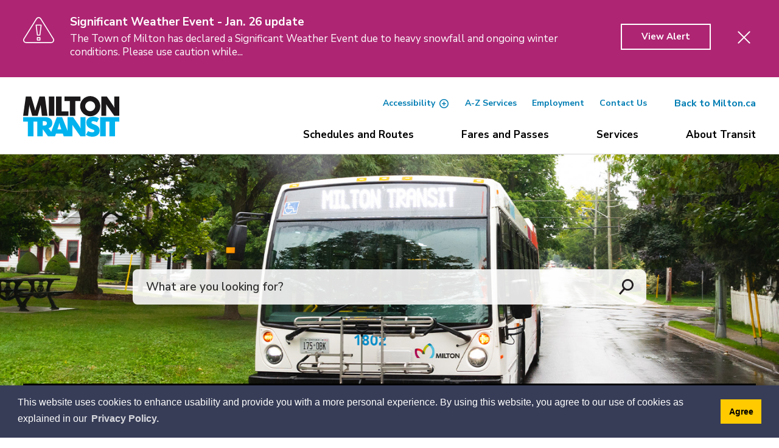

--- FILE ---
content_type: text/html; charset=utf-8
request_url: https://www.milton.ca/en/living-in-milton/transit.aspx
body_size: 33759
content:


<!DOCTYPE html>
<html lang="en" xml:lang="en" xmlns="http://www.w3.org/1999/xhtml">
<head><title>
	
    Milton Transit
 - Town of Milton
</title>
<script type="text/javascript">
    var esol_ico_width = 0;

    try {
        esol_ico_width = window.innerWidth
            || document.documentElement.clientWidth
            || document.body.clientWidth;
    } catch (err) { }

    var iCreateObject =
    {
        isSiteInICreateMode: "False".toLowerCase() == "true",
        lang: "en",
        isIe8: false,
        corpHome: "https://www.milton.ca/",
        corpRoot: "/",
        gaTrackingCode: 'UA-3016804-1',
        isSiteInLocalDevelopment: 'False'.toLowerCase() == "true",
        calendarUrl: 'https://calendar.milton.ca/',
        isSiteInPreviewMode: 'False'.toLowerCase() == "true",
        isiCreateGeneratedPage: 'False'.toLowerCase() == "true",
        newsFeeds: {},
        isMobile: esol_ico_width <= 767,
        iCreateTheme: '',
        fullPageUrl: 'http://www.milton.ca/en/living-in-milton/transit.aspx',
        iCreatePageId: 11204,
        iCreateHome: 'https://ic12.esolg.ca/',
        editorHotKey: 'f9_f9',
        newsEmergencyBannerUrl: '/Modules/NewsModule/services/getAlertBannerFeeds.ashx',
        googleMapAPIKey: 'AIzaSyAU_Pz_23Y7-aZn87V1EAB-pP3RQDkdNLg',
        newsHost: '',
        languageResources: {"Modules_News_controls_Global_ViewMoreLinkTitle":"Click to view all","Modules_News_controls_Global_PauseAlert":"Pause","Modules_News_BlogComments_ErrorAuthorInvalidCharacters":"Comment Author include invalid characters","Common_includes_quicklinksAdvanced_Section3HeaderText":"News Centre","Modules_email_emailattachment_Instructions":"Please enter your email address, subject and message, and click the \"Send Email\" button.  If your request requires follow-up, please be sure to include your full name, day-time phone number and any relevant address information in the text of your email message.","Common_Includes_skipNavigation_SkipContentTitleText":"Skip Navigation and go to Content","Modules_News_Search_RefreshText":"Refresh","Modules_News_BlogPost_FeedLabel":"Feed","Modules_PageSubscription_GetPageSubscriptionForm_LastNameLabel":"Last Name","Modules_PageSubscription_GetPageSubscriptionForm_EmailFormatError":"Email is a not in valid email format.","Modules_News_index_BackLinkTitleText":"Back to Search","Modules_News_BlogSearch_CommentsLinkAltText":"link to Comments","Modules_News_controls_EmergencyAlertBanner_AttachmentTitle":"Attachments","Modules_PageSubscription_GetPageSubscriptionForm_LastNameError":"Last Name is a required field","Modules_News_BlogPost_ItemPlaceholder":"Enter item","Common_Includes_Actions_TextDefaultText":"Regular","Modules_AtoZ_BackToTop":"Back to Top","Modules_News_BlogComments_SubmitText":"Submit","Modules_search_hosted_OccurrencesText":"\u003cstrong\u003eoccurrences\u003c/strong\u003e:","Modules_Contact_Controls_BasicSearch_SearchFormLegend":"Search","Modules_News_BlogComments_ErrorAuthorBlank":"Comment Author must not be blank","Modules_email_Global_SubmitTitleText":"Click to Send Email","Modules_AtoZ_BackToTopTitleText":"Click to go Back To Top","Modules_News_Global_NewPostLinkTitle":"New Post","Modules_search_controls_Global_PlaceHolderText":"Search","Modules_email_emailattachment_NoIdError":"No Id has been specified please try again...","Modules_News_Global_RelatedPhotosText":"Related Photos","Modules_search_hosted_BasicSearchLabelText":"Basic Search","Modules_email_emailattachment_ErrorName":"Your name is required.","Common_Includes_popups_footerPopupCalendarC_Zone2Title":"Programs","Modules_News_BlogPost_PostText":"Post","Common_Includes_popups_footerPopupCalendarC_Zone1Title":"Events","Modules_News_BlogPost_ContactEmailLabel":"Contact Email","Common_Includes_headInterior_TableScrollMessage":"Scroll right to view complete table","Modules_News_Global_AttachmentsHeading":"Attachments","Modules_PageSubscription_controls_pageSubscriptionButton_ButtonText":"Subscribe to Page Updates","AriaLabel_Common_AccessibilityOptions":"Accessibility Options","Common_includes_facebookTicker_FacebookTitleText":"Link to Twitter","Common_Includes_IdLikeToDropdown_IdLikeToText":"I want to...","Modules_News_BlogPost_ImagesLabel":"Images (Image types allowed: PNG, JPEG, BMP, GIF)","Common_includes_quicklinksAdvanced_Section5ImageAltText":"Locate a Facility Image","Modules_Calendar_controls_Global_ViewAllTitleText":"View All Events","Modules_News_Search_PageNumberText":"Page Number","Modules_PageSubscription_GetPageSubscriptionForm_FormTitleText":"Subscribe to","Modules_News_BlogSearch_ArchiveHeaderText":"Archive","Modules_PageSubscription_GetPageSubscriptionForm_FirstNameLabel":"First Name","Modules_PageSubscription_GetPageSubscriptionForm_FirstNameError":"First Name is a required field","Modules_News_BlogPost_AttachmentLabel":"Attachments (Document types allowed: PDF, DOC, DOCX, XLS, XLSX)","Common_scripts_youTubePlayer_DescriptionTitleText":"Description","Modules_email_Global_CharactersRemaining":"characters left","Modules_News_Search_SearchBoxPlaceholder":"Search News...","Common_Includes_twitterFeed_ViewAllTitleText":"Link to Twitter","Modules_PDFBuilder_AddButtonText":"Add to Report","Common_Layouts_Homepage_TwitterFeedText":"Latest Tweets","Modules_News_BlogComments_CommentText":"Comment","Common_error_ErrorText":"Error","Common_Layouts_Global_MainMenuButton":"Menu","Common_includes_socialLinks_FollowUsText":"Follow Us","Modules_email_Global_SubmitText":"Send Email","Modules_email_emailattachment_AttachmentDelete":"Remove attached file","Common_Includes_IdLikeToDropdownMega_ViewAllText":"View All..","Modules_News_BlogPost_CancelText":"Cancel","Modules_News_BlogComments_CommentPluralText":"Comments","Modules_search_controls_search_SearchButtonAlt":"Go!","Common_scripts_youTubePlayer_TitleText":"Title","Modules_Contact_Controls_BasicSearch_SearchResultsHeading":"Search Results","Common_Includes_Actions_TextIncreaseLarge":"Increase to Large text size","Modules_Contact_Controls_PhoneDirectory_DialLinkTitleText":"Click to dial","Common_Layouts_Global_PauseText":"Pause","Modules_Contact_Controls_PhoneDirectory_CollapseAllText":"Collapse All","Modules_email_Global_CloseWindowText":"Close this Window","Modules_News_confirm_ErrorMessage":"Unfortunately an error has occured while processing your confirmation. \u003cbr /\u003e We apologize for the inconvenience.","Modules_News_controls_Global_ErrorFeed":"An error occurred - Unable to pull content","Modules_News_BlogComments_DislikeText":"Dislike","Modules_News_BlogComplete_BackToItemText":"Back to Item","Common_Layouts_Global_LogoAltText":"Town of Milton Logo","Common_Includes_mobileSubNavContainer_SubNavTitle":"More in this Section...","Modules_email_emailattachment_ErrorCaptcha":"Please select the \"I\\\u0027m not a robot\" button and try again.","Modules_News_BlogSearch_PostListTitle":"Latest Posts","Modules_search_hosted_BasicSearchPanelTitle":"Basic Search","Modules_email_emailattachment_ErrorMessage":"Invalid message. Your message should contain at least 1 character and no more than 2000.\\r\\nYou have entered","Modules_Polling_GetCurrentPoll_SubmitPollText":"Vote Now!","Modules_email_MailTo_NameLabel":"Your Name","Common_Includes_Actions_PrintPage":"Print This Page","Common_includes_quicklinksAdvanced_Section6HeaderText":"Contact Us","Modules_News_BlogPost_ErrorInvalidImage":"is not a valid image file.","Modules_Polling_PollFeedError":"Unable to pull Poll data","Common_Includes_IdLikeTo_ViewAllTitleText":"View More for","Common_Includes_LocateFacility_ViewAllText":"View All...","Modules_search_hosted_NoResults":"No Search Results","Modules_News_BlogSearch_SearchHeaderText":"Search","Common_scripts_responsiveScripts_MainNavToggleText":"Toggle section","Modules_News_index_RSSAltText":"Open new window to subscribe via RSS","Common_Includes_FooterNav_DesignedByText":"Designed by eSolutionsGroup","Common_Includes_mobileDropdown_CloseIconAltText":"Close menu icon","Modules_email_MailTo_RecipientEmailLabel":"Recipient Email","Modules_AtoZ_JavascriptDisabled":"\u003cp\u003eJavaScript Disabled. \u003c/p\u003e\u003cp\u003ePlease enable JavaScript to view this content.\u003c/p\u003e","Modules_News_BlogPost_ErrorMaxAttachments":"You have reached the maximum number of attachments allowed","Common_includes_AccessibilityHeader_ColourContrastText":"Colour Contrast","Modules_search_hosted_SortByRelevence":"relevance","Modules_ChartingModule_ChartError":"An error occurred retrieving the chart","Modules_News_Global_BackToSearchTitle":"Link back to search page","Common_Includes_IdLikeToDropdownMega_IdLikeToText":"I\u0027d Like To...","Modules_News_BlogComments_CommentLabel":"Comment (maximum of 500 characters)","Modules_AtoZ_controls_AtoZBar_TitleText":"A to Z Listing","Modules_News_Global_TwitterShareText":"Tweet","Modules_News_BlogPost_Expiration90":"90 days","Modules_News_BlogPost_Expiration15":"15 days","Modules_News_BlogPost_Expiration30":"30 days","Modules_News_BlogPost_Expiration60":"60 days","Common_Login_ForgotPasswordText":"Forgot Password?","Modules_Calendar_controls_CalendarSocialTab_TitleText":"Events Calendar","Common_Includes_GoogleTranslate_GoogleTranslate_Text":"Translate","Modules_search_hosted_FindResultsText":"Find Results","Modules_News_BlogComments_CommentHeadingText":"Post a Comment","Modules_Calendar_controls_Global_NoEventsText":"No Events","Modules_News_controls_BrowserAlertBanner_CloseText":"Close Browser Alert Banner","Modules_email_emailattachment_EmailError":"We were unable to send your email at this time please try again later.","Modules_Contact_controls_PhoneDirectory_ExpandContactText":"Expand bullet for","Modules_email_MailTo_ValidationHeaderText":"The following errors require your immediate attention:","Modules_email_emailattachment_EmailLabel":"Your email Address","Modules_News_BlogPost_NewPostHeadingText":"New Post","Common_includes_quicklinksAdvanced_Section4TitleText":"Attend an Event","Common_idliketo_IdLikeToText":"I\u0026apos;d Like To...","Common_Includes_subNavTrigger_Text":"More","Modules_Calendar_controls_Global_FeedErrorText":"An error occured","Common_includes_facebookTicker_ErrorText":"An error occurred - Unable to pull content","Modules_search_controls_search_SearchButtonText":"Go!","Modules_Polling_PollResults_VotesLabel":"Votes","Modules_News_Search_NextPageText":"Go to next page","Modules_News_BlogComments_NameLabel":"Name","Modules_News_confirm_SuccessMessage":"Thank you for confirming your subscription; you will now receive our news items directly in your inbox.","Common_Includes_SocialMediaPlugin_PostedText":"Posted:","Common_includes_AccessibilityHeader_ContrastDefaultTitleText":"Default contrast mode","Modules_Calendar_controls_miniCalendar_PrevText":"View previous month","Modules_search_hosted_SearchAll":"Show Results for All Sites","Modules_Contact_Controls_BasicSearch_KeywordLabel":"Keyword","Common_Includes_IdLikeToDropdownMega_IdLikeToLinkTitleText":"View our I\u0027d Like To... page","Common_includes_quicklinksAdvanced_Section5HeaderText":"Locate a Facility","Modules_News_BlogPost_NamePlaceholder":"Your name","Modules_News_Global_BackToSearchText":"Back to Search","Modules_email_MailTo_CommentsLabel":"Comments","Modules_email_emailattachment_ErrorMessageAfterText":"character(s)","Modules_News_BlogSearch_CommentsText":"Comments","Modules_ChartingModule_DataSeriesColTitle":"Name","Modules_Contact_Controls_CategoryAtoZ_LetterLinkTitle":"Jump to","Modules_Contact_Controls_BasicSearch_SearchButtonText":"Search","Modules_News_BlogPost_SubscribeButtonText":"Subscribe to Blog","Modules_Calendar_controls_Global_EventLinkTitleText":"View event","Modules_News_Search_LastPageText":"Go to last page","Modules_News_BlogPost_ContactNameLabel":"Contact Name","Common_includes_quicklinksAdvanced_Section5TitleText":"Locate a Facility","Modules_News_Services_getTopFiveBlogs_NoBlogText":"No Blogs","Modules_search_hosted_PagingNext":"Next","Modules_search_hosted_PagingText":"Viewing {0} to {1} of {2} results","Common_Includes_subNavTrigger_IconAltText":"Show or hide navigation","Modules_PageSubscription_GetPageSubscriptionForm_EmailLabel":"Email Address","Modules_PageSubscription_GetPageSubscriptionForm_EmailError":"Email is a required field","Modules_News_Search_AccordionOpenCloseText":"Expand/Minimize","Common_includes_AccessibilityHeader_TextResizeText":"Text Size","Modules_News_controls_Global_PauseAlertTitleText":"Pause Alert","Common_Includes_socialCornerLinks_IconImageAltText":"Social Corner icon","Common_includes_quicklinksAdvanced_Section2HeaderText":"Stay Informed","Modules_News_BlogPost_ContactPhoneLabel":"Contact Phone","Common_includes_twitterTicker_TwitterTitleText":"Link to Twitter","Modules_News_BlogPost_ErrorCreatingBlog":"Error occurred while creating blog item.","Modules_News_BlogPost_SubmitText":"Submit","Common_includes_quicklinksAdvanced_Section3TitleText":"News Centre","Modules_email_MailTo_ErrorYourEmailInvalid":"Sender email is invalid","Modules_News_BlogPost_DescriptionLabel":"Description","Modules_News_Search_ReadMoreText":"Read More","Modules_News_BlogPost_ErrorInvalidDocument":"is not a valid document file.","Modules_search_hosted_ClearButtonText":"Clear","Modules_Polling_GetCurrentPoll_ViewPollResultsTitleText":"Click to View Results","Modules_PDFBuilder_PrintButtonTitleText":"Click to review, download and print report","Modules_News_BlogPost_PostingExpirationLabel":"Expiration Date","Common_Includes_socialMediaPlugin_TwitterViewAllText":"View Twitter Page...","Modules_Polling_PollResults_BackText":"Back","Modules_search_hosted_KeywordAllText":"with \u003cstrong\u003eall of the words\u003c/strong\u003e:","Modules_email_emailattachment_ErrorFileTooLarge":"File Size exceeds {0}MB file limit...","Modules_News_Search_ReadMoreTitleText":"Read More","Modules_search_hosted_KeywordExactText":"with the \u003cstrong\u003eexact phrase\u003c/strong\u003e:","Common_Includes_Actions_TextDecrease":"Decrease text size","Common_includes_quicklinksAdvanced_Section4HeaderText":"Attend an Event","Common_Includes_IdLikeTo_ViewAllLinkText":"View More...","Modules_News_BlogComments_LikeText":"Like","Modules_News_BlogPost_ContactEmailPlaceholder":"Enter email","Modules_News_Search_PageConnectorText":"of","Modules_News_BlogPost_ErrorFileReaderNotSupport":"This browser does not support HTML5 FileReader.","Common_includes_quicklinksAdvanced_Section2ImageAltText":"Stay Informed Image","Common_Includes_Share_ShareImageAlt":"Share This Page","Modules_News_controls_Global_JavascriptDisabledText":"JavaScript is disabled. Please enable JavaScript to view this content.","Modules_News_BlogComments_ErrorCaptcha":"Google Authentication (I\u0027m not a robot) must be checked.","Modules_News_controls_NewsSocialTab_HeaderLinkTitleText":"News","Modules_News_BlogSearch_ArchiveMonthPlaceholderText":"Select Month","Common_Includes_subFooter_TwitterPauseText":"Pause","Modules_email_MailToTemplate_TemplateText":"{5} ({0}) has sent you information from the \u003ca href=\u0027{1}\u0027\u003e{2}\u003c/a\u003e website.\u003cbr /\u003e\u003cbr /\u003e\r\n\u003cb\u003eMessage:\u003c/b\u003e\u003cp style=\u0027padding: 20px;\u0027\u003e{3}\u003c/p\u003e","Modules_News_BlogComments_ReplyTitleText":"Click to reply","Modules_Contact_Controls_PhoneDirectoryWithPhoto_NoImageAltText":"No image to display","Modules_Polling_GetCurrentPoll_ErrorNoOptionSelected":"Please select an option","Modules_News_Global_NoResults":"No Results Found","Common_Includes_interiorQuicklinks_QuickLinksTitle":"Quick Links","Modules_News_controls_Global_BrowserAlertBannerCloseText":"Close Old Browser Notification","Modules_search_hosted_KeywordAnyText":"with \u003cstrong\u003eat least one\u003c/strong\u003e of the words:","Modules_Polling_GetCurrentPoll_SubmitPollTitleText":"Click to Vote Now!","Modules_email_MailTo_ErrorYourEmailRequired":"Sender email is a required field","Modules_News_BlogPost_ItemLabel":"Item","Common_Includes_Actions_TextIncreaseLargeText":"Large","Modules_search_hosted_AdvancedSearchText":"Advanced Search","Modules_News_BlogPost_ErrorNoCategory":"Category must be selected","Modules_Feedback_FeedbackText":"Feedback","Modules_News_Global_ErrorArticleNotFound":"The item you are looking for either doesn\u0027t exist or has been removed from the site. Sorry for the inconvenience.","Modules_AtoZ_SameWindowText":"View our","Modules_News_BlogPost_ErrorFileTooBig":"file size is over 1MB.","Modules_News_BlogPost_CategoryLabel":"Category","Modules_Polling_GetCurrentPoll_ErrorAlreadySubmitted":"You have already submitted a response to this poll!","Modules_email_emailattachment_EmailTemplate":"{0}{0}-------------------------------------{0}Origin: {1}{0}-------------------------------------{0}{0}This email was sent to you by {2} through {3}.","Modules_News_Global_PostedDateText":"Posted on","Common_Includes_Actions_Email":"Email This Page","Modules_News_controls_Global_NextAlertTitleText":"Next Alert","Modules_News_controls_BrowserAlertBanner_Message":"It appears you are trying to access this site using an outdated browser.  As a result, parts of the site may not function properly for you.  We recommend updating your browser to its most recent version at your earliest convenience.","Common_Layouts_Interior_RelatedLinksText":"Related Links","Common_Layouts_Global_MainMenuClose":"Close main menu","Common_includes_quicklinksAdvanced_Section6TitleText":"Contact Us","Modules_PageSubscription_GetPageSubscriptionForm_SubscribeText":"Subscribe","Common_includes_quicklinksAdvanced_Section1SubHeaderText":"You spoke, we acted...","Modules_Calendar_controls_Global_LoadingText":"Loading","Modules_News_BlogComments_CategoryText":"Category","Modules_News_Search_SearchButtonTitleText":"News Search","Modules_Calendar_controls_miniCalendar_MonthTitleText":"View","Common_scripts_icrtTicker_PlayText":"Play","Common_includes_quicklinksAdvanced_Section1HeaderText":"Get Involved","Modules_Contact_Controls_PhoneDirectoryWithPhoto_EditButtonText":"Edit","Modules_News_Search_SearchBoxTitle":"Search News","Modules_News_BlogPost_NameLabel":"Name","Modules_Polling_PollResults_ChoiceLabel":"Choice","Modules_email_emailattachment_NameLabel":"Your Name","Modules_email_scripts_DisabledMessage":"Sorry, email is disabled within iCalendar or iBlog generated pages","Common_Includes_subFooter_TwitterFeedTitleText":"Recent Tweets","Modules_News_controls_BlogFeed_ViewAllText":"View All","Modules_email_emailattachment_AttachmentDeleteText":"Remove","Modules_PageSubscription_Global_CloseText":"Close","Modules_PDFBuilder_AddLinkTitleText":"Click to add this page to the report","Modules_search_hosted_ShowText":"Show","Modules_News_controls_Global_LoadingText":"Loading...","Modules_News_controls_Global_NextAlertText":"Next","AriaLabel_Common_GoogleTranslate":"Google Translate Widget","Modules_News_BlogComments_ErrorCommentBlank":"Comments must not be blank.","Common_Includes_skipNavigation_SkipContentText":"Skip to Content","Common_Includes_subFooter_TwitterIconAltText":"Twitter logo","Modules_email_emailattachment_ErrorInvalidEmail":"Invalid email address.","Modules_email_MailTo_ErrorEmailRequired":"Recipient email is a required field","Modules_News_BlogComments_PostedBy":"Posted By","Modules_News_BlogSubmitSuccess_BackText":"Back","Modules_email_emailattachment_EmailSuccess":"Your email has been sent...","Modules_email_MailTo_ErrorSendingEmail":"Could not send email","Modules_search_hosted_OccurrencesAnywhere":"anywhere in the page","Common_Layouts_Global_LogoLinkText":"Click to return to the homepage","Modules_search_hosted_OccurrencesUrl":"in the URL of the page","Modules_News_controls_Global_PreviousAlertText":"Previous","Modules_email_MailTo_Instructions":"To email this page, fill in the form below and click the \u003cem\u003eSend Email\u003c/em\u003e button","Modules_search_hosted_KeywordExcludeText":"\u003cstrong\u003ewithout\u003c/strong\u003e the words:","Common_Includes_footerSitemap_ViewAllLinkText":"View All...","Common_Includes_Share_EmailText":"Email Us","Common_Includes_mobileNav_MenuIconAltText":"Main menu icon","Common_includes_quicklinksAdvanced_Section1TitleText":"Get Involved","Modules_News_BlogSearch_SearchText":"Search","Modules_email_emailattachment_AttachmentAdd":"Add attachment","Modules_AtoZ_controls_AtoZBar_LinkTitleText":"a to z","Common_Includes_Share_ShareProviderImageAlt":"Open new window to share this page via","Common_includes_twitterTicker_ErrorText":"An error occurred - Unable to pull content","Common_includes_quicklinksAdvanced_Section1ImageAltText":"Get involved image","Modules_News_BlogSearch_SearchPlaceholderText":"What are you looking for?","Modules_News_BlogComplete_ThankYouMessage":"Thank you for submitting your comments.","Common_Includes_Actions_TextIncreaseXLargeText":"X-Large","Common_sitemap_SiteMapText":"Sitemap","Modules_search_hosted_OccurrencesTitle":"in the title of the page","Modules_search_hosted_PagingPrevious":"Previous","Modules_email_emailattachment_MessageLabel":"Your Message","Modules_Calendar_controls_Global_ViewAllText":"View More","Common_scripts_youTubePlayer_DescriptionText":"Created using HTML elements, videos are loaded and played from the server or Youtube.","Common_includes_AccessibilityHeader_ContrastHighText":"High","Modules_Calendar_controls_miniCalendar_NextText":"View next month","Modules_News_BlogComments_ReplyText":"Reply","Modules_email_Global_CloseWindowTitleText":"Close this Window","Modules_News_controls_BrowserAlertBanner_AlertTitle":"Browser Compatibility Notification","Modules_search_hosted_SearchButtonText":"Search","Modules_search_hosted_SearchSiteOnly":"Show Results for This Site Only","Common_Includes_breadCrumbs_HomeText":"Home","Modules_News_BlogSubmitSuccess_SuccessMessage":"Thank you for submitting your item.","Modules_News_BlogSubmitSuccess_BackTitleText":"link back to submit a blog page","Modules_News_BlogPost_ContactNamePlaceholder":"Enter name","Modules_News_controls_Global_ViewMoreText":"View All","Modules_PageSubscription_ConfirmationDialog_TitleText":"Page Subscription Confirmation","Modules_News_Search_PageNumberTotalText":"Displaying","Modules_News_BlogPost_ErrorMaxImages":"You have reached the maximum number of images allowed","Common_Includes_Share_EmailImageAlt":"Email this page","Modules_News_Global_SubscribeText":"Subscribe","Common_Layouts_Homepage_NewsTickerTitle":"Latest News","Modules_News_controls_Global_PreviousAlertTitleText":"Previous Alert","Modules_News_Search_MonthNames":"[\u0027January\u0027, \u0027February\u0027, \u0027March\u0027, \u0027April\u0027, \u0027May\u0027, \u0027June\u0027, \u0027July\u0027, \u0027August\u0027, \u0027September\u0027, \u0027October\u0027, \u0027November\u0027, \u0027December\u0027]","Modules_email_scripts_NotSupportedMessage":"Your browser is not capable of performing this operation!","Common_Includes_popups_footerPopupCalendarA_Zone3Title":"Upcoming Events","Modules_News_controls_NewsSocialTab_HeaderText":"News","Modules_search_ResultsTitle":"Search Results","Modules_PageSubscription_GetPageSubscriptionForm_PageSubscriptionTitle":"Page Subscription","Modules_email_MailTo_YourEmailLabel":"Your Email","Common_includes_AccessibilityHeader_ContrastHighTitleText":"High contrast mode","Common_Includes_breadCrumbs_HomeTitleText":"Homepage ","Modules_News_Global_CharacterCountLabel":"Character count","Modules_News_Global_FacebookLikeTitle":"facebook like button","Modules_email_emailattachment_BrowseTitleText":"Browse to select a file","Modules_email_emailattachment_AttachmentLabel":"Attachment","Modules_Polling_PollResults_ThankYouMessage":"Thank you for your submission!","Common_Includes_Actions_TextIncreaseXLarge":"Increase to X-Large text size","Common_Includes_mobileDropdown_CloseLinkText":"Close menu","Common_scripts_icrtTicker_PauseText":"Pause","Common_includes_AccessibilityHeader_ContrastDefaultText":"Default","Modules_email_MailTo_ErrorEmailInvalid":"Recipient email is invalid","Modules_News_BlogSearch_FeaturePostsHeaderText":"Featured Posts","Common_includes_browseAloud_BrowseAloudText":"BrowseAloud","Modules_Contact_Controls_PhoneDirectory_ExpandAllText":"Expand All","Modules_search_hosted_ToggleText":"Toggle","Modules_AtoZ_LoadingMessage":"Loading...","Modules_News_Search_FirstPageText":"Go to first page","Modules_News_Global_MaxCharactersReached":"Reached maximum characters allowed","Common_includes_quicklinksAdvanced_Section2TitleText":"Stay Informed","Modules_search_hosted_ResultsTitle":"Search Results","Modules_News_controls_Global_EmergencyAlertBannerCloseText":"Close Alert Banner","Common_Includes_socialCornerLinks_LinkTitleText":"Social Corner","Modules_News_BlogComments_ErrorInvalidCharacters":"Comments include invalid characters","Modules_News_Global_SubscribeTitleText":"Click to subscribe","Modules_email_emailattachment_EmailAutoReplyBodyTemplate":"This message is to confirm receipt of your recent email to the {1}{0}{0}Thank you,{0}{1}","Common_Includes_socialMediaPlugin_TwitterViewAllTitleText":"View Our Twitter Page","Modules_PDFBuilder_AddButtonTitleText":"Click to add this page to the report","Modules_News_Global_NewPostLinkText":"New Post","Modules_News_BlogPost_PostingDateTimeLabel":"Posting Date \u0026amp; Time","Modules_Polling_PollResults_BackTitleText":"Click to go Back","Modules_News_controls_Global_PlayAlert":"Play","Modules_Polling_GetCurrentPoll_ViewPollResultsText":"View Results","Modules_email_emailattachment_SubjectLabel":"Subject","Modules_News_Global_PostedOnText":"Posted On","Modules_email_emailattachment_AttachmentMaximum":"Maximum number of attachments reached","Modules_News_BlogPost_DetailText":"Details","Modules_PageSubscription_GetPageSubscriptionForm_CaptchaError":"Please check I\u0026apos;m not a robot.","Common_Includes_Actions_TextDefault":"Default text size","Common_Layouts_Global_PauseTitle":"Pause","Common_includes_quicklinksAdvanced_Section4ImageAltText":"Attend an Event Image","Modules_News_Search_PreviousPageText":"Go to previous page","Modules_News_BlogPost_ContactPhonePlaceholder":"Enter phone","Modules_News_BlogComplete_BackToItemTitleText":"Click to go back to item","Common_pagenotfound_PageNotFoundText":"Page Not Found","Common_Includes_socialCornerLinks_Text":"Social Corner","Modules_News_controls_EmergencyAlertBanner_AttachmentLinkTitle":"Click to view","Common_Includes_twitterFeed_ErrorText":"An error occurred - Unable to pull content","Modules_PDFBuilder_PrintButtonText":"Download and Print Report","Modules_News_index_BackLinkText":"Back to Search","Common_includes_quicklinksAdvanced_Section3ImageAltText":"News Centre Image","Modules_News_BlogSearch_ItemLinkTitle":"View item","Modules_AtoZ_NewWindowText":"Open new window to view","Modules_PDFBuilder_LogoAltText":"Town of Milton Logo","Modules_Calendar_controls_Global_JavascriptDisabled":"JavaScript is disabled. Please enable JavaScript to view this content.","Modules_Polling_GetCurrentPoll_PollNotAvailable":"Poll Not Available","Modules_News_controls_NewsFeedPlugin_PluginTitleText":"Latest News","Common_Includes_Actions_TextIncrease":"Increase text size","Common_scripts_youTubePlayer_FeedErrorText":"Error retrieving youtube feed","Modules_search_controls_search_SearchButtonTitle":"Click to view search page.","Modules_PDFBuilder_AddLinkText":"+","Common_includes_AccessibiltyHeader_Text":"Accessibility","Common_includes_quicklinksAdvanced_Section6ImageAltText":"Contact Us","Common_Includes_mobileNav_ContactIconAltText":"Contact Us","Modules_PageSubscription_GetPageSubscriptionForm_CancelText":"Or Cancel","Modules_email_emailattachment_EmailAutoReplySubject":"(Automatic Reply) Thank you for contacting the ","Common_scripts_youTubePlayer_ChannelUserErrorText":"Error, the user/channel provided either was not found or has no data","Modules_Polling_PollResults_TotalLabel":"% Total","Modules_search_hosted_SortByText":"\u003cstrong\u003esort\u003c/strong\u003e by:","Common_includes_quicklinksAdvanced_Section1Icon1Alt":"Get Involved","Common_includes_quicklinksAdvanced_Section1Icon3Alt":"Get Involved","Common_includes_quicklinksAdvanced_Section1Icon2Alt":"Get Involved","Common_includes_quicklinksAdvanced_Section1Icon4Alt":"Get Involved","Modules_search_hosted_SortByDate":"date","Modules_News_BlogComments_ErrorCommentTooLong":"Comments must be less than 500 characters."},        
        siteTitle: 'Town of Milton'
    }

    var myStringArray = "".split(',');
    for(var i = 0; i < myStringArray.length; i++)
    {
        var mySubstring = myStringArray[i].split('|');
        iCreateObject.newsFeeds[mySubstring[0]] = mySubstring[1];
    }

    try {
        if (document.location.href.toLowerCase().indexOf('https://') == 0) {
            iCreateObject.corpHome = 'https://' + iCreateObject.corpHome.substring(8);
        }
    } catch (err) { }

    if (iCreateObject.isSiteInLocalDevelopment)
        console.log(iCreateObject);

</script>


<meta http-equiv="Content-Style-Type" content="text/css">
<meta http-equiv="Content-Script-Type" content="text/javascript">
<meta name="viewport" content="width=device-width, initial-scale=1.0, minimum-scale=1.0, user-scalable=yes" />

<!--This is only needed if you are using the Google translate widget-->
<meta name="google-translate-customization" content="64f17b6d9cb6233b-e59f9de7b0b09f30-g4ca0816f9369ddc5-e"/>





<link href="https://fonts.googleapis.com/css?family=Nunito+Sans:400,400i,600,700,800&display=swap" rel="stylesheet" />
<link rel="apple-touch-icon" sizes="180x180" href="/apple-touch-icon.png" />
<link rel="icon" type="image/png" href="/favicon-32x32.png" sizes="32x32" />
<link rel="icon" type="image/png" href="/favicon-16x16.png" sizes="16x16" />
<link rel="mask-icon" href="/safari-pinned-tab.svg" color="#007db3" />

<link rel="manifest" href="/site.webmanifest" />
<meta name="msapplication-TileColor" content="#ffffff" />
<meta name="theme-color" content="#ffffff"/>

<link href="/Common/styles/styles.css?v=v3" rel="stylesheet" type="text/css" media="screen" />
<link href="/Common/styles/icreate.css" rel="stylesheet" type="text/css" media="screen" />
<link href="/Common/styles/print.css" rel="stylesheet" type="text/css" media="print" />
<link href="https://js.esolutionsgroup.ca/js/libs/media-element/2.13.2/mediaelementplayer.min.css" rel="stylesheet" type="text/css" media="screen" />

 <!-- Modernizr needs to be in head to preview FOUC. Best after stylesheet references -->
<script type="text/javascript" src="/Common/scripts/modernizr.min.js"></script>

<script src="https://code.jquery.com/jquery-3.5.1.min.js" integrity="sha256-9/aliU8dGd2tb6OSsuzixeV4y/faTqgFtohetphbbj0=" crossorigin="anonymous"></script>
<script src="https://code.jquery.com/jquery-migrate-3.3.2.min.js" integrity="sha256-Ap4KLoCf1rXb52q+i3p0k2vjBsmownyBTE1EqlRiMwA=" crossorigin="anonymous"></script>
<script type="text/javascript" src='/Common/scripts/libraries/jquery-ui/1.13.2/jquery-ui.min.js'></script>

    
<link href="https://js.esolutionsgroup.ca/js/libs/jquery-ui/1.10.4/resources/themes/base/jquery-ui.min.css" rel="stylesheet" type="text/css" media="screen" />
<script type="text/javascript" src="https://js.esolutionsgroup.ca/js/libs/jquery_cookie/1.4.0/jquery.cookie.min.js"></script>
<script type="text/javascript" src="https://js.esolutionsgroup.ca/js/libs/hover-intent/1.8.0/jquery.hoverIntent.min.js"></script>
<script type="text/javascript" src="https://js.esolutionsgroup.ca/js/libs/jquery_superfish/1.7.4/superfish.min.js"></script>
<script type="text/javascript" src="https://js.esolutionsgroup.ca/js/libs/media-element/2.13.2/mediaelement-and-player.min.js"></script>
<script type="text/javascript" src="https://js.esolutionsgroup.ca/js/libs/icreate-date/1.0.0/icrt-toDateTimeString.min.js"></script>
<script type="text/javascript" src="https://js.esolutionsgroup.ca/js/libs/jquery_linkify/1.1.6/jquery.linkify.min.js"></script>
<script type="text/javascript" src='/Common/scripts/general.js'></script>
<script type="text/javascript" src='/Common/scripts/quicklinks-dropdown.js'></script>
<script type="text/javascript" src='/Common/scripts/jquery.matchHeight-min.js'></script>
<script type="text/javascript" src='/Modules/email/scripts/email.js'></script>
<link href="https://js.esolutionsgroup.ca/js/libs/jquery_contextmenu/skins/1.0.0/contextMenu.min.css" rel="stylesheet" type="text/css" media="screen" />
<script type="text/javascript" src="https://js.esolutionsgroup.ca/js/libs/jquery_contextmenu/1.0.0/jquery.contextMenu.min.js"></script>



<script type="text/javascript">
	$(function() {
		// Drop-down lists
		$('#nav').superfish({
			cssArrows: false,
			speed: 'normal',
			speedOut: 'fast'
		});

		if (!iCreateObject.isSiteInICreateMode) {
			$('video,audio').mediaelementplayer({
				// if the <video width> is not specified, this is the default
				defaultVideoWidth: 480,
				// if the <video height> is not specified, this is the default
				defaultVideoHeight: 270,
				// if set, overrides <video width>
				videoWidth: -1,
				// if set, overrides <video height>
				videoHeight: -1,
				// width of audio player
				audioWidth: 400,
				// height of audio player
				audioHeight: 30,
				// initial volume when the player starts
				startVolume: 0.8,
				// useful for <audio> player loops
				loop: false,
				// enables Flash and Silverlight to resize to content size
				enableAutosize: true,
				// the order of controls you want on the control bar (and other plugins below)
				features: ['playpause', 'progress', 'current', 'duration', 'tracks', 'volume', 'fullscreen'],
				// Hide controls when playing and mouse is not over the video
				alwaysShowControls: false,
				// force iPad's native controls
				iPadUseNativeControls: false,
				// force iPhone's native controls
				iPhoneUseNativeControls: false,
				// force Android's native controls
				AndroidUseNativeControls: false,
				// forces the hour marker (##:00:00)
				alwaysShowHours: false,
				// show framecount in timecode (##:00:00:00)
				showTimecodeFrameCount: false,
				// used when showTimecodeFrameCount is set to true
				framesPerSecond: 25,
				// turns keyboard support on and off for this instance
				enableKeyboard: true,
				// when this player starts, it will pause other players
				pauseOtherPlayers: true,
				// array of keyboard commands
				keyActions: []
			});
		}
	});

	function PrintScreen() {
		if (iCreateObject.isSiteInICreateMode) {
			showNAMessage();
		} else {
			window.print();
		}
	}
</script>

<link href="https://customer.cludo.com/css/overlay/cludo-search-default.min.css" type="text/css" rel="stylesheet" />
<!--[if lte IE 9]>
<script src="https://api.cludo.com/scripts/xdomain.js" slave="https://api.cludo.com/proxy.html" type="text/javascript"></script>
<![endif]-->
<link rel="stylesheet" type="text/css" href="https://cdnjs.cloudflare.com/ajax/libs/cookieconsent2/3.1.0/cookieconsent.min.css">
<script src="https://cdnjs.cloudflare.com/ajax/libs/cookieconsent2/3.1.0/cookieconsent.min.js"></script>
<script>
    window.addEventListener("load", function() {
        var popupElement;
        window.cookieconsent.initialise({
            palette: {
                "popup": {
                    "background": "#373D57"
                },
                "button": {
                    "background": "#ffca00"
                }
            },
            content: {
                "message": "This website uses cookies to enhance usability and provide you with a more personal experience.  By using this website, you agree to our use of cookies as explained in our ",
                "dismiss": "Agree",
                "link": "Privacy Policy.",
                "href": "www.milton.ca/privacy",
                close: '&#x274c;',
            },
            "cookie": {
                "domain": ".milton.ca",
                "path": "/",
                "expiryDays": "365"
            },
            onStatusChange: function(status, chosenBefore) {
                var hasConsented = this.hasConsented();
                if (hasConsented) {
                    document.body.classList.add("hasConsented");
                }
            },
            window: '<div role="dialog" aria-label="Cookie Prompt" aria-describedby="cookieconsent:desc" class="cc-window {{classes}}">{{children}}</div>',
            elements: {
                messagelink: '<span id="cookieconsent:desc" class="cc-message">{{message}} <a aria-label="Privacy Policy" tabindex="0" class="cc-link" href="https://{{href}}">{{link}}</a></span>',
                dismiss: '<a aria-label="Agree to cookie message" tabindex="0" class="cc-btn cc-dismiss">{{dismiss}}</a>',
            }
        }, function(popup) {
            popupElement = popup;
        }, function(err) {
            //console.error(err);
        });

        $(".cc-dismiss").keyup(function(event) {
            var code = event.keyCode || event.which;
            if (code == 13 || code == 27) { //Enter keycode
                popupElement.close();
            }
        });

        function hasClass(element, className) {
            document.body.classList.add("hasConsented");
        }

        var myDiv = document.getElementsByClassName('cc-window')[0];
        hasClass(myDiv, 'cc-invisible');
    });
</script>




<link href="/Common/styles/landing.css?v=v3" rel="stylesheet" type="text/css" media="screen" />
<script type="text/javascript" src='/Common/scripts/icrtShortcut.js'></script>
<script type="text/javascript">
    if (typeof String.prototype.endsWith !== 'function') {
        String.prototype.endsWith = function (suffix) {
            return this.indexOf(suffix, this.length - suffix.length) !== -1;
        };
    }
    $(document).ready(function () {
        var redirectUrl;
        if (location.href.indexOf('/edit_') > -1) {
            redirectUrl = location.href.replace('/edit_', '/');
        } else {
            var icreateBaseUrl = 'https://ic12.esolg.ca/';
            if (!icreateBaseUrl.endsWith('/')) {
                icreateBaseUrl += '/';
            }
            
            redirectUrl = icreateBaseUrl + 'icreate/modules/pageeditor3/page.srv?pageId=11204';
            
        }
        $(document).icrtShortcut({
            shortcutKey: 'f9_f9',
            redirectUrl: redirectUrl
        });
    });

</script>


    <!-- _ICRT2_METADATA_TOKEN_ -->
    
    <meta name="description" content="Learn about Milton Transit routes, schedules, fares, and services. Plan your trip and explore accessible, reliable public transit options in Milton." />

<meta property="dcterms.issued" content="2025-10-14T09:00:13-0400" />
<meta property="og:title" content="Milton Transit" />
<meta property="og:url" content="https://www.milton.ca/en/living-in-milton/transit.aspx" />
<meta property="og:description" content="Learn about Milton Transit routes, schedules, fares, and services. Plan your trip and explore accessible, reliable public transit options in Milton." />
<meta property="og:image" content="https://www.milton.ca/en/images/structure/news_avatar.jpg" />
<link rel="alternate" hreflang="x-default" href="https://www.milton.ca/en/living-in-milton/transit.aspx" />
<link rel="canonical" href="https://www.milton.ca/en/living-in-milton/transit.aspx" /><script>
(function(w,d,s,l,i){w[l]=w[l]||[];w[l].push({'gtm.start':
new Date().getTime(),event:'gtm.js'});var f=d.getElementsByTagName(s)[0],
j=d.createElement(s),dl=l!='dataLayer'?'&l='+l:'';j.async=true;j.src=
'https://www.googletagmanager.com/gtm.js?id='+i+dl;f.parentNode.insertBefore(j,f);
})(window,document,'script','dataLayer','GTM-5D9QDS');
</script>
<!-- End Google Tag Manager --><!-- Google Tag Manager --><link rel="stylesheet" type="text/css" media="screen" href="/Modules/NewsModule/styles/EmergencyAlertBanners.css"></link><script type="text/javascript" src="https://js.esolutionsgroup.ca/js/libs/feedback-form/structure/2.9.1/feedbackStructure.min.js"></script><script type="text/javascript">$(function(){$(".feedbackLink").feedbackForm({
useDefaultIfNoIdIsSet: "True".toLowerCase() == "true",
baseUrl: "https://ic12.esolg.ca/feedback/api/1.0/",
getUrl: "client/11140372_TownofMilton/default-form/en",
jsServerUrl: "https://js.esolutionsgroup.ca/js/libs/feedback-form/",
previewMode: false,
showButton: true,
pageTitle: document.title.replace(" - Town of Milton", "").trim(),
buttonText: "",
feedbackFormId: $("#FeedbackFormId") === undefined ? "" : $("#FeedbackFormId").val(),
language: 'en'
})});</script></head>
<body>
    
    <div aria-hidden="true">
    <noscript>&lt;iframe  src="https://www.googletagmanager.com/ns.html?id=GTM-5D9QDS" height="0" width="0"&gt;</noscript>
<!-- End Google Tag Manager (noscript) --><!-- Google Tag Manager (noscript) -->
    </div>
    
    <div class='	'>
    
    
        <input type="hidden" name="FeedbackFormId" id="FeedbackFormId" value="" />
    
    
    
    <div id="uber" class='landing landingTransit navTab01 en'>
        <header class="nocontent">
            
<div id="skipContentWrapper" class="nocontent">			
    <a id="skipContentLink" title="Skip Navigation and go to Content" href="#busSchedule">Skip to Content</a>			
</div>
            

<div id="emergencyBarWrapper" class="hide emergencyBarWrapper">
    <div id="emergencyBar" class="ic-container-fluid">
        <div id="emergencyBarText" class="emergencyBarText">
            <div class="icon"></div>
            <div id="emergencyBarTextContent" class="text">
            </div>
        </div>
        <div id="emergencyBarButtons" class="emergencyBarButtons">
            <a class="moreBtn" href="#" onclick="javascript: HideEmergencyAlertBanners();">View Alert</a>
            <button class="closeBtn" onclick="javascript: HideEmergencyAlertBanners();event.preventDefault();"></button>
        </div>
    </div>
</div>


            <div id="headerInner" class="ic-container-fluid">
                <div id="headerLeft">
                    <div id="logo" title="View our Homepage">
                        
    
        <p id="defaultLogo" data-cm-itemdata="{&quot;items&quot;:[{&quot;logoImg&quot;:&quot;/en/resourcesGeneral/landing/logos/logo_transit.svg&quot;,&quot;altText&quot;:&quot;Milton Transit Logo&quot;,&quot;linkURL&quot;:&quot;https://www.milton.ca/en/living-in-milton/transit.aspx&quot;,&quot;linkTarget&quot;:&quot;_self&quot;}]}" class="cm-datacontainer"><a href="/en/living-in-milton/transit.aspx" target="_self"><img src="/en/resourcesGeneral/landing/logos/logo_transit.svg" alt="Milton Transit Logo"></a></p>
    
                        <h1><span class="assistiveTech-only">
    
        Milton Transit
    </span></h1>
                    </div>
                    
<div class="mobileNav" aria-label="Mobile Nav">
    <!--displayed only for smaller viewports-->
    
    <a href="/contact">
        <img src="/Common/images/structure/mobilenav-contact-icon.svg" alt="Contact Us" />
    </a>


    <button id="menuTrigger" class="hamburger hamburger--squeeze" type="button" aria-label="Mobile Menu" aria-controls="navigation">
        <span class="hamburger-box">
            <span class="hamburger-inner"></span>
        </span>
    </button>

</div>

                </div>
                <!--headerLeft-->

                <div id="headerRight">
                    <div id="headerRightTop">
                        

<div id="accessibilityDropdown" class="accessibilityDropdown" aria-label="Accessibility Options">
    <button id="accessibilityButton">Accessibility</button>
    <div class="dropdown">
        <div class="resizeText">
            <p>Text Size</p>
            <a class="textDefault current" href="#" role="button" title="Default text size">Regular</a>
            <a class="textLarge" href="#" role="button" title="Increase to Large text size">Large</a>
            <a class="textXLarge" href="#" role="button" title="Increase to X-Large text size">X-Large</a>
        </div>
        <div class="contrastContainer">
            <p>Colour Contrast</p>
            <a class="defaulContrast current" href="#" title="Default contrast mode">Default</a>
            <a class="contrastSwitcher" href="#" title="High contrast mode">High</a>
        </div>
        <p>Milton is committed to accessibility. We provide accessible services, programs and facilities in order to create a barrier-free community.&nbsp;</p>
    </div>
</div>
    


                         
<div id="topNav" role="navigation" aria-label="Top Nav Links">
    <a title="View our A-Z Services page" href="/Modules/AtoZ/Index.aspx">A-Z Services</a><a title="View our Employment page" href="/en/town-hall/employment.aspx">Employment</a><a title="View our contact us page" href="/contact">Contact Us</a>
    
</div>


                        <div id="backLink"><p><a title="View our Home page" href="/en/index.aspx" id="BackToMilton">Back to Milton.ca</a></p></div>
                    </div>
                    

                    <div id="headerRightBottom">
                        <!-- 

<nav id="mainNav" aria-label="Site Navigation">
<ul id="nav"><li id="navTab01" class="current"><a title="View our Living in Milton page" href="#" class="mainNavItem current">Living in Milton</a><div class="dropDownContainer sf-mega"><div class="dropDownContainerInner"><ul class="dropdown"><li><a title="View our Adults 55+ Services page" href="/en/living-in-milton/seniors.aspx" class="">Adults 55+ Services</a></li><li><a title="" href="/en/arts-and-recreation/recreation-adults-55.aspx?_mid_=104001" class="continued0">Programs</a></li><li><a title="" href="/en/living-in-milton/resources-for-adults-55.aspx" class="continued0">Resources</a></li><li><a title="" href="/en/arts-and-recreation/recreation-adults-55.aspx#events" class="continued0">Upcoming Events</a></li></ul><ul class="dropdown"><li><a title="View our Animal Services page" href="/en/living-in-milton/animal-services.aspx" class="">Animal Services</a></li><li><a title="View our Coyotes page" href="/en/living-in-milton/coyotes.aspx" class="continued0">Coyotes</a></li><li><a title="View our Dog Licences page" href="/en/living-in-milton/dog-licences.aspx" class="continued0">Dog Licences</a></li></ul><ul class="dropdown"><li><a title="View our Claims page" href="/en/town-hall/claims.aspx" class="">Claims</a></li><li><a title="View our Livestock Claims page" href="/en/town-hall/livestock-claims.aspx" class="continued0">Livestock Claims</a></li><li><a title="View our Property Claims page" href="/en/town-hall/property-claims.aspx" class="continued0">Property Damage and Injury Claims</a></li><li><a title="View our Sewer and Water Damage Claims page" href="/en/town-hall/sewer-and-water-damage-claims.aspx" class="continued0">Sewer and Water Damage Claims</a></li></ul><ul class="dropdown"><li><a title="View our Environmental Sustainability   page" href="/en/living-in-milton/environmentalsustainability.aspx" class="">Environment and Sustainability</a></li><li><a title="View our Energy page" href="/en/living-in-milton/energy.aspx" class="continued0">Energy</a></li><li><a title="View our Environment page" href="/en/living-in-milton/climatechange-actions.aspx" class="continued0">Environment</a></li><li><a title="View our Planning and Education page" href="/en/living-in-milton/sustainability-planning-and-education.aspx" class="continued0">Planning and Education</a></li><li><a title="View our Transportation page" href="/en/living-in-milton/transportation.aspx" class="continued0">Transportation</a></li></ul><ul class="dropdown"><li><a title="View Halton Regions Garbage and Recycling page" href="https://www.halton.ca/For-Residents/Recycling-Waste" class="" target="_blank">Garbage and Recycling</a></li></ul><ul class="dropdown"><li><a title="View the Halton Region website" href="https://www.halton.ca/For-Residents/Public-Health" class="">Health Services</a></li></ul><ul class="dropdown"><li><a title="View our Home and Property page" href="/en/living-in-milton/home-and-property.aspx" class="">Home and Property</a></li><li><a title="View our Building and Construction page" href="/en/business-and-development/building-and-construction.aspx" class="continued0">Building and Construction</a></li><li><a title="" href="/en/living-in-milton/flooding.aspx" class="continued0">Flooding</a></li><li><a title="View our Heritage Planning page" href="/en/business-and-development/heritage-planning.aspx?_mid_=78581" class="continued0">Heritage Planning</a></li><li><a title="" href="/en/living-in-milton/housing-in-milton.aspx" class="continued0">Housing in Milton</a></li><li><a title="View our Property Claims page" href="/en/town-hall/property-claims.aspx?_mid_=637" class="continued0">Property Claims</a></li><li><a title="View our Short-Term Rentals page" href="/en/living-in-milton/short-term-rentals.aspx" class="continued0">Short-Term Rentals</a></li><li><a title="View our Trees page" href="/en/living-in-milton/trees.aspx" class="continued0">Trees</a></li></ul><ul class="dropdown"><li><a title="View our Licences and Permits page" href="/en/living-in-milton/applications-licences-and-permits.aspx" class="">Licences and Permits</a></li><li><a title="View our Building Permits page" href="/en/business-and-development/building-permits.aspx?_mid_=596" class="continued0">Building Permits</a></li><li><a title="View our Burn Permits page" href="/en/living-in-milton/burn-permits.aspx" class="continued0">Burn Permits</a></li><li><a title="View our Marriage Licences page" href="/en/living-in-milton/marriage-licences.aspx" class="continued0">Marriage Licences</a></li><li><a title="View our Roadway Permits page" href="/en/living-in-milton/roadway-permits.aspx?_mid_=606" class="continued0">Roadway Permits</a></li></ul><ul class="dropdown"><li><a title="View our Fire Department page" href="/en/living-in-milton/fire-department.aspx" class="">Milton Fire &amp; Rescue Services</a></li><li><a title="View our Fire and Safety Education page" href="/en/living-in-milton/fire-and-safety-education.aspx" class="continued0">Fire and Safety Education</a></li><li><a title="View our Programs and Services page" href="/en/living-in-milton/programs-and-services.aspx" class="continued0">Programs and Services</a></li><li><a title="View our About page" href="/en/living-in-milton/about.aspx" class="continued0">About</a></li></ul><ul class="dropdown"><li><a title="Visit our interactive maps platform" href="https://discover-milton.hub.arcgis.com/?_mid_=78579" class="" target="_blank">Milton Maps</a></li></ul><ul class="dropdown"><li><a title="View our New to Milton page" href="/en/living-in-milton/new-to-milton.aspx" class="">New to Milton</a></li></ul><ul class="dropdown"><li><a title="View our News and Notices page" href="https://milton.ic12.esolg.ca/modules/news/en" class="">News and Notices</a></li></ul><ul class="dropdown"><li><a title="View our Parking page" href="/en/living-in-milton/parking.aspx" class="">Parking</a></li><li><a title="Parking Regulations" href="/en/living-in-milton/parking-regulations.aspx" class="continued0">Parking Regulations</a></li><li><a title="Parking Exceptions" href="/en/living-in-milton/parking-exceptions.aspx" class="continued0">Parking Exceptions</a></li><li><a title="Winter Parking" href="/en/living-in-milton/winter-parking.aspx?_mid_=102099" class="continued0">Winter Parking</a></li><li><a title="View our Pay Your Ticket page" href="/en/town-hall/parking-tickets-and-penalty-notices.aspx" class="continued0">Pay or dispute a Parking Ticket</a></li><li><a title="Permanent Extended 15-hour Parking" href="/en/living-in-milton/permanent-extended-15-hour-parking.aspx" class="continued0">Permanent 15-hour Parking</a></li><li><a title="View our Licence Plate Recognition (LPR) page" href="/en/living-in-milton/licence-plate-recognition-lpr.aspx" class="continued0">Licence Plate Recognition (LPR)</a></li></ul><ul class="dropdown"><li><a title="View our Property Taxes page" href="/en/living-in-milton/property-taxes.aspx" class="">Property Taxes</a></li><li><a title="View our Buying or Selling a Property in Milton page" href="/en/living-in-milton/buying-or-selling-a-property-in-milton.aspx" class="continued0">Buying or Selling a Property in Milton</a></li><li><a title="View our Change Your Contact Information page" href="/en/living-in-milton/change-your-contact-information.aspx" class="continued0">Change Your Contact Information</a></li><li><a title="View our Letter of Authorization page" href="/en/living-in-milton/letter-of-authorization.aspx" class="continued0">Letter of Authorization</a></li><li><a title="View our Pay Your Taxes page" href="/en/living-in-milton/pay-your-taxes.aspx" class="continued0">Pay Your Taxes</a></li><li><a title="View our Pre-Authorized Payment Program page" href="/en/living-in-milton/Pre-Authorized_Payment_Program.aspx" class="continued0">Pre-Authorized Payment Program</a></li><li><a title="View our Property Assessments page" href="/en/living-in-milton/property-assessments.aspx" class="continued0">Property Assessments</a></li><li><a title="View our Property Tax Calculator  page" href="/en/living-in-milton/property-tax-calculator.aspx" class="continued0">Property Tax Calculator and Rates</a></li><li><a title="View our Request a Document page" href="/en/living-in-milton/request-a-document.aspx" class="continued0">Request a Document</a></li><li><a title="View our Tax eBilling page" href="/en/living-in-milton/tax-ebilling.aspx" class="continued0">Tax eBilling</a></li><li><a title="View our Tax Rebate and Deferral Programs page" href="/en/living-in-milton/tax-rebate-and-deferral-programs.aspx" class="continued0">Tax Rebate and Deferral Programs</a></li></ul><ul class="dropdown"><li><a title="View our Report a problem page" href="/en/living-in-milton/report-a-problem.aspx" class="">Report a Problem</a></li></ul><ul class="dropdown"><li><a title="View our Roads page" href="/en/living-in-milton/roads.aspx" class="">Roads</a></li><li><a title="View our Construction page" href="/en/living-in-milton/road-construction.aspx" class="continued0">Construction</a></li><li><a title="View our Road Maintenance page" href="/en/living-in-milton/road-maintenance.aspx" class="continued0">Road Maintenance</a></li><li><a title="View our Roadway Permits page" href="/en/living-in-milton/roadway-permits.aspx" class="continued0">Roadway Permits</a></li><li><a title="View our Traffic and Safety page" href="/en/living-in-milton/road-safety.aspx" class="continued0">Road Safety</a></li></ul><ul class="dropdown"><li><a title="Open a new window to view our Service Milton page" href="/en/living-in-milton/service-milton.aspx" class="">Online Services</a></li></ul><ul class="dropdown"><li><a title="View our Stormwater Management page" href="/en/business-and-development/stormwater-management.aspx" class="">Stormwater Management</a></li><li><a title="View our Stormwater Master Plan page" href="/en/living-in-milton/stormwater-master-plan.aspx" class="continued0">Stormwater Master Plan</a></li><li><a title="View our Stormwater Management Ponds page" href="/en/living-in-milton/stormwater-management-ponds.aspx" class="continued0">Stormwater Management Ponds</a></li><li><a title="View our CLI ECA - Stormwater page" href="/en/business-and-development/cli-eca-stormwater.aspx?_mid_=117495" class="continued0">CLI ECA - Stormwater</a></li></ul><ul class="dropdown"><li><a title="View our Transit page" href="/en/living-in-milton/transit.aspx" class="">Transit</a></li><li><a title="View our Schedules and Routes page" href="/en/living-in-milton/schedules-and-maps.aspx" class="continued0">Schedules and Routes</a></li><li><a title="View our Fares and Passes page" href="/en/living-in-milton/fares-and-passes.aspx" class="continued0">Fares and Passes</a></li><li><a title="View our Services page" href="/en/living-in-milton/services.aspx" class="continued0">Services</a></li><li><a title="View our About page" href="/en/living-in-milton/transit-about.aspx" class="continued0">About Transit</a></li></ul><ul class="dropdown"><li><a title="View our Volunteer page" href="/en/living-in-milton/volunteer.aspx" class="">Volunteer</a></li></ul><ul class="dropdown"><li><a title="View our Winter Maintenance page" href="/en/living-in-milton/winter-maintenance.aspx" class="">Winter Maintenance</a></li><li><a title="View our Snow Removal page" href="/en/living-in-milton/snow-removal.aspx?_mid_=118524" class="continued0">Snow Removal</a></li><li><a title="View our Winter Operations FAQs page" href="/en/living-in-milton/winter-frequently-asked-questions.aspx?_mid_=118525" class="continued0">Winter Operations FAQs</a></li></ul><ul class="dropdown"><li><a title="View our Youth page" href="/en/living-in-milton/youth.aspx" class="">Youth</a></li><li><a title="View our National Youth Week page" href="/en/living-in-milton/national-youth-week.aspx" class="continued0">2025 Youth Week</a></li><li><a title="View our 2SLGBTQIA+ &amp;amp; Indigenous Resources page" href="/en/living-in-milton/2slgbtqia-indigenous-resources.aspx" class="continued0">2SLGBTQIA+ &amp; Indigenous Resources</a></li><li><a title="View our Drop-In Programs" href="https://townofmilton.perfectmind.com/23453/Clients/BookMe4?widgetId=15f6af07-39c5-473e-b053-96653f77a406&amp;embed=False&amp;redirectedFromEmbededMode=False" class="continued0">Drop-In Programs</a></li><li><a title="Open file in new window: Get Help" href="/en/living-in-milton/resources-for-youth.aspx" class="continued0">Get Help</a></li><li><a title="View our Milton Youth Friendly Network page" href="/en/living-in-milton/milton-youth-friendly-network.aspx" class="continued0">Milton Youth Friendly Network</a></li><li><a title="View our Milton Youth Space page" href="/en/arts-and-recreation/milton-youth-space.aspx" class="continued0">Milton Youth Space</a></li><li><a title="View our Milton Youth Task Force page" href="/en/living-in-milton/milton-youth-task-force.aspx" class="continued0">Milton Youth Task Force</a></li><li><a title="View our Youth Awards page" href="/en/living-in-milton/youth-awards.aspx" class="continued0">Youth Awards</a></li></ul></div></div></li><li id="navTab02"><a title="View our Arts and Recreation page" href="#" class="mainNavItem">Arts and Recreation</a><div class="dropDownContainer sf-mega"><div class="dropDownContainerInner"><ul class="dropdown"><li><a title="View our Community Investment page" href="/en/arts-and-recreation/community-investment.aspx" class="">Community Investment</a></li><li><a title="View our Affiliation Program page" href="/en/arts-and-recreation/affiliation-program.aspx" class="continued0">Affiliation Program</a></li><li><a title="View our Milton Community Connections Grant page" href="/en/arts-and-recreation/milton-community-connections-grant.aspx" class="continued0">Milton Community Connections Grant</a></li><li><a title="View our Milton Community Fund page" href="/en/arts-and-recreation/milton-community-fund.aspx" class="continued0">Milton Community Fund</a></li><li><a title="Open file in new window: Resources for Community Organizations" href="/en/arts-and-recreation/resources-for-community-organizations.aspx" class="continued0">Resources for Community Organizations</a></li></ul><ul class="dropdown"><li><a title="View our Culture page" href="/en/arts-and-recreation/culture.aspx" class="">Culture</a></li><li><a title="View our Culture Plan page" href="/en/arts-and-recreation/culture-plan.aspx" class="continued0">Culture Plan</a></li><li><a title="View our Heritage List page" href="/en/business-and-development/heritage-register.aspx#heritage-list" class="continued0">Heritage List</a></li><li><a title="View our Public Art Map" href="https://discover-milton.hub.arcgis.com/apps/9151037909a048c3a0a568edd202f953/explore" class="continued0" target="_blank">Public Art Map</a></li><li><a title="View our Sports Hall of Fame page" href="/en/arts-and-recreation/sports-hall-of-fame.aspx" class="continued0">Sports Hall of Fame</a></li><li><a title="View our Walk of Fame page" href="/en/arts-and-recreation/walk-of-fame.aspx" class="continued0">Walk of Fame</a></li></ul><ul class="dropdown"><li><a title="View our Events Calendar page" href="/en/arts-and-recreation/events.aspx" class="">Events</a></li><li><a title="View our Community Events Calendar page" href="https://calendar.milton.ca/Default/Month" class="continued0">Community Events Calendar</a></li><li><a title="View our Rental Rates page" href="/en/shared-content/rental-rates.aspx?_mid_=104372" class="continued0">Park and Facility Rentals</a></li><li><a title="View our Planning an Event page" href="/en/arts-and-recreation/planning-an-event.aspx" class="continued0">Planning an Event</a></li></ul><ul class="dropdown"><li><a title="FirstOntario Arts Centre" href="https://www.firstontarioartscentremilton.ca/en/index.aspx" class="" target="_blank">FirstOntario Arts Centre</a></li></ul><ul class="dropdown"><li><a title="View our Parks and Facilities page" href="/en/arts-and-recreation/parks-and-facilities.aspx" class="">Parks and Facilities</a></li><li><a title="View our Adopt-a-Park page" href="/en/arts-and-recreation/adopt-a-park.aspx" class="continued0">Adopt-a-Park</a></li><li><a title="View our Dog Parks page" href="/en/arts-and-recreation/dog-parks.aspx" class="continued0">Dog Parks</a></li><li><a title="" href="https://facilities.milton.ca/" class="continued0">Parks and Facilities Finder</a></li><li><a title="View our Parks, Trails and Bike Paths page" href="/en/arts-and-recreation/parks-and-trails.aspx" class="continued0">Parks, Trails and Bike Paths</a></li><li><a title="View our Park Development page" href="/en/arts-and-recreation/park-development.aspx" class="continued0">Park Development</a></li><li><a title="" href="/en/arts-and-recreation/facility-rentals.aspx#birthday-party" class="continued0">Party Packages</a></li><li><a title="View our Rental Rates page" href="/en/arts-and-recreation/facility-rentals.aspx?_mid_=91410" class="continued0">Rentals and Rates</a></li><li><a title="View our Sign Rentals page" href="/en/arts-and-recreation/sign-rentals.aspx" class="continued0">Sign Rentals</a></li></ul><ul class="dropdown"><li><a title="View our Mattamy National Cycling Centre page" href="/en/arts-and-recreation/mattamy-national-cycling-centre.aspx" class="">Mattamy National Cycling Centre</a></li><li><a title="View our About page" href="/en/arts-and-recreation/mattamy-national-cycling-centre-about.aspx" class="continued0">About</a></li><li><a title="Cycling" href="/en/arts-and-recreation/track-cycling.aspx?_mid_=702" class="continued0" target="_blank">Cycling</a></li><li><a title="View our Rentals page" href="/en/arts-and-recreation/rentals.aspx" class="continued0">Rentals</a></li></ul><ul class="dropdown"><li><a title="View our Milton Public Library page" href="https://www.mpl.on.ca/" class="" target="_blank">Milton Public Library</a></li></ul><ul class="dropdown"><li><a title="View our Recreation page" href="/en/arts-and-recreation/recreation.aspx" class="">Recreation</a></li><li><a title="View our 55+ Activities page" href="/en/arts-and-recreation/recreation-adults-55.aspx" class="continued0">55+ Activities</a></li><li><a title="View our Arts page" href="https://www.firstontarioartscentremilton.ca/en/arts-programs/arts-programs.aspx" class="continued0">Arts</a></li><li><a title="View our Aquafit page" href="/en/arts-and-recreation/aquafit.aspx" class="continued0">Aquafit</a></li><li><a title="View our Camps and Children's Programs page" href="/en/arts-and-recreation/camps-and-school-programs.aspx" class="continued0">Camps and Children's Programs</a></li><li><a title="View our Drop-in Cycling page" href="/en/arts-and-recreation/track-cycling.aspx" class="continued0">Cycling</a></li><li><a title="View our Drop-in Recreation Programs page" href="/en/arts-and-recreation/drop-in-recreation-programs.aspx" class="continued0">Drop-in Programs</a></li><li><a title="View our Facility Hours page" href="/en/arts-and-recreation/facility-hours.aspx" class="continued0">Facility Hours</a></li><li><a title="View our Financial Assistance page" href="/en/arts-and-recreation/financial-assistance.aspx" class="continued0">Financial Assistance</a></li><li><a title="View our Fitness page" href="/en/arts-and-recreation/recreation-fitness.aspx" class="continued0">Fitness</a></li><li><a title="View our Hockey and Skating page" href="/en/arts-and-recreation/hockey-and-skating.aspx" class="continued0">Hockey and Skating</a></li><li><a title="View our Inclusion page" href="/en/arts-and-recreation/inclusion.aspx" class="continued0">Inclusion</a></li><li><a title="View our Pickleball in Milton page" href="/en/arts-and-recreation/pickleball.aspx" class="continued0">Pickleball</a></li><li><a title="View our Recreation Memberships page" href="/en/arts-and-recreation/recreation-memberships.aspx" class="continued0">Recreation Memberships</a></li><li><a title="View our Sports page" href="/en/arts-and-recreation/recreation-sports.aspx" class="continued0">Sports</a></li><li><a title="View our Swimming page" href="/en/arts-and-recreation/swimming.aspx" class="continued0">Swimming</a></li><li><a title="View our Walking and Running Tracks page" href="/en/arts-and-recreation/walking-and-running-tracks.aspx" class="continued0">Walking and Running Tracks</a></li></ul><ul class="dropdown"><li><a title="View our Sponsorship and Advertising page" href="/en/arts-and-recreation/sponsorship-and-advertising.aspx" class="">Sponsorship and Advertising</a></li></ul></div></div></li><li id="navTab03"><a title="View our Business and Development page" href="#" class="mainNavItem">Business and Development</a><div class="dropDownContainer sf-mega"><div class="dropDownContainerInner"><ul class="dropdown"><li><a title="View our Bids and Tenders page" href="/en/business-and-development/bids-and-tenders.aspx" class="">Bids and Tenders</a></li></ul><ul class="dropdown"><li><a title="View our Building and Construction page" href="/en/business-and-development/building-and-construction.aspx" class="">Building and Construction</a></li><li><a title="View our Basement Apartments page" href="/en/business-and-development/basement-apartments.aspx" class="continued0">Basement Apartments</a></li><li><a title="View our Building Inspections page" href="/en/business-and-development/building-inspections.aspx" class="continued0">Building Inspections</a></li><li><a title="View our Building Permits page" href="/en/business-and-development/building-permits.aspx" class="continued0">Building Permits</a></li><li><a title="View our Compliance and Property Information Requests page" href="/en/business-and-development/compliance-and-property-information-requests.aspx" class="continued0">Compliance and Property Information Requests</a></li><li><a title="View our Roadway Permits page" href="/en/living-in-milton/roadway-permits.aspx?_mid_=80317" class="continued0">Roadway Permits</a></li><li><a title="View our Site Alteration Permit page" href="/en/business-and-development/site-alteration-permit.aspx" class="continued0">Site Alteration Permit</a></li><li><a title="View our ARU web page" href="/en/business-and-development/understanding-additional-residential-units-arus-in-milton.aspx" class="continued0">Additional Residential Units (ARU)</a></li></ul><ul class="dropdown"><li><a title="View our Business Licences and Permits page" href="/en/business-and-development/business-licences-and-permits.aspx" class="">Business Licences and Permits</a></li><li><a title="View our Business Licences page" href="/en/business-and-development/business-licences.aspx" class="continued0">Business Licences</a></li><li><a title="View our Food Trucks page" href="/en/business-and-development/food-trucks.aspx" class="continued0">Food Trucks</a></li><li><a title="View our Seasonal Patio Program page" href="/en/business-and-development/seasonal-patio-program.aspx" class="continued0">Seasonal Patio Program</a></li><li><a title="View our Transient Trader Licences page" href="/en/business-and-development/transient-trader-licences.aspx" class="continued0">Transient Trader Licences</a></li><li><a title="View our Vehicle for Hire Licences page" href="/en/business-and-development/vehicle-for-hire-licences.aspx" class="continued0">Vehicle for Hire Licences</a></li></ul><ul class="dropdown"><li><a title="View our Development Planning page" href="/en/business-and-development/development-planning.aspx" class="">Development Planning</a></li><li><a title="View our Development Applications page" href="/en/business-and-development/development-applications.aspx" class="continued0">Development Applications</a></li><li><a title="View our Development Charges and Financial Agreements page" href="/en/business-and-development/development-charges.aspx" class="continued0">Development Charges</a></li><li><a title="View our Engineering and Parks Standards Manual page" href="/en/business-and-development/engineering-and-parks-standards-manual.aspx" class="continued0">Engineering and Parks Standards Manual</a></li><li><a title="View our Heritage Planning page" href="/en/business-and-development/heritage-planning.aspx" class="continued0">Heritage Planning</a></li><li><a title="Visit our interactive maps platform" href="https://discover-milton.hub.arcgis.com/" class="continued0" target="_blank">Maps and Open Data</a></li><li><a title="View our Official Plan page" href="/en/business-and-development/official-plan.aspx" class="continued0">Official Plan</a></li><li><a title="View our Site Plan Approval page" href="/en/business-and-development/site-plan-approval.aspx" class="continued0">Site Plan Approval</a></li><li><a title="View our Stormwater Management page" href="/en/business-and-development/stormwater-management.aspx?_mid_=105832" class="continued0">Stormwater Management</a></li><li><a title="View our Street Naming page" href="/en/business-and-development/street-naming.aspx" class="continued0">Street Naming</a></li><li><a title="View our Town Projects page" href="/en/business-and-development/town-projects.aspx" class="continued0">Town Projects</a></li><li><a title="" href="/en/town-hall/transportation-master-plan-tmp-update.aspx?_mid_=118104" class="continued0">Transportation Master Plan (TMP) Update</a></li><li><a title="View our Urban Design page" href="/en/business-and-development/urban-design.aspx" class="continued0">Urban Design</a></li></ul><ul class="dropdown"><li><a title="View our Economic Development page" href="https://investmilton.ca/" class="">Economic Development</a></li></ul><ul class="dropdown"><li><a title="View our Flood Hazard Mapping page" href="/en/business-and-development/flood-hazard-mapping.aspx" class="">Flood Hazard Mapping</a></li></ul><ul class="dropdown"><li><a title="View our Zoning page" href="/en/business-and-development/zoning.aspx" class="">Zoning</a></li><li><a title="View our Committee of Adjustment and Consent page" href="/en/business-and-development/committee-of-adjustment-and-consent.aspx" class="continued0">Committee of Adjustment and Consent</a></li><li><a title="View our Compliance and Property Information Requests page" href="/en/business-and-development/compliance-and-property-information-requests.aspx?_mid_=825" class="continued0">Compliance and Property Information Requests</a></li><li><a title="View our Minor Variances and Consent page" href="/en/business-and-development/minor-variances-and-consent.aspx" class="continued0">Minor Variances and Consent</a></li><li><a title="View our Rezoning Applications page" href="/en/business-and-development/rezoning-applications.aspx" class="continued0">Rezoning Applications</a></li><li><a title="Zoning By-Laws" href="/en/business-and-development/zoning-by-laws.aspx" class="continued0">Zoning By-Laws</a></li></ul></div></div></li><li id="navTab04"><a title="View our Town Hall page" href="#" class="mainNavItem">Town Hall</a><div class="dropDownContainer sf-mega"><div class="dropDownContainerInner"><ul class="dropdown"><li><a title="View our Accessibility page" href="/en/town-hall/town-hall-accessibility.aspx" class="">Accessibility</a></li><li><a title="View our Accessibility Advisory Committee page" href="/en/town-hall/accessibility-advisory-committee.aspx" class="continued0">Accessibility Advisory Committee</a></li></ul><ul class="dropdown"><li><a title="View our Accountability and Transparency page" href="/en/town-hall/accountability-and-transparency.aspx" class="">Accountability and Transparency</a></li><li><a title="View our Council Reports page" href="/en/town-hall/council-reports.aspx?_mid_=103760" class="continued0">Council Reports</a></li><li><a title="View our Financial Statements page" href="/en/town-hall/budget-and-finance.aspx?_mid_=103759" class="continued0">Financial Statements</a></li><li><a title="View our Freedom of Information and Protection of Privacy page" href="/en/town-hall/freedom-of-information-and-protection-of-privacy.aspx?_mid_=832" class="continued0">Freedom of Information and Protection of Privacy</a></li><li><a title="View our Integrity Commissioner page" href="/en/town-hall/integrity-commissioner.aspx" class="continued0">Integrity Commissioner</a></li><li><a title="View our Mayoral Powers under the Municipal Act page" href="/en/town-hall/Mayoral_Powers_under_the_Municipal_Act.aspx" class="continued0">Mayoral Powers Under the Municipal Act</a></li><li><a title="View our Meeting Minutes page" href="https://calendar.milton.ca/meetings" class="continued0">Meeting Minutes</a></li><li><a title="View our Ontario Ombudsman page" href="/en/town-hall/ontario-ombudsman.aspx" class="continued0">Ontario Ombudsman</a></li></ul><ul class="dropdown"><li><a title="View our Applications, Licences and Permits page" href="/en/living-in-milton/applications-licences-and-permits.aspx?_mid_=835" class="">Applications, Licences and Permits</a></li></ul><ul class="dropdown"><li><a title="View our Budget and Finance page" href="/en/town-hall/budget-and-finance.aspx" class="">Budget and Finance</a></li><li><a title="View our 2026 Budget page" href="/en/town-hall/2026-budget.aspx" class="continued0">2026 Budget</a></li><li><a title="View our 2026 Budget Highlights page" href="/en/town-hall/2026-budget-highlights.aspx" class="continued0">2026 Budget Highlights</a></li><li><a title="View our Budget Engagement page" href="/en/town-hall/budget-engagement.aspx" class="continued0">Budget Engagement</a></li><li><a title="View our Budget Planning page" href="/en/town-hall/budget-planning.aspx" class="continued0">Budget Planning</a></li><li><a title="View our Understanding Your Property Taxes page" href="/en/town-hall/understanding-your-property-taxes.aspx" class="continued0">Understanding Your Property Taxes</a></li><li><a title="View our Financial Reports, Plans, and Studies page" href="/en/town-hall/financial-reports-plans-and-studies.aspx" class="continued0">Financial Reports, Plans, and Studies</a></li></ul><ul class="dropdown"><li><a title="View our By-laws page" href="/en/town-hall/by-laws.aspx" class="">By-laws</a></li><li><a title="View our Be a Good Neighbour page" href="/en/town-hall/be-a-good-neighbour.aspx" class="continued0">Be a Good Neighbour</a></li><li><a title="View our By-law Enforcement page" href="/en/town-hall/by-law-enforcement.aspx" class="continued0">By-law Enforcement</a></li><li><a title="View our Frequently Requested By-laws page" href="/en/town-hall/frequently-requested-by-laws.aspx" class="continued0">By-laws A-Z</a></li><li><a title="View our Graffiti and Litter page" href="/en/town-hall/graffiti-and-litter.aspx" class="continued0">Graffiti and Litter</a></li><li><a title="View our Noise Exemption Permit page" href="/en/town-hall/noise-exemption-permit.aspx" class="continued0">Noise Exemption Permit</a></li><li><a title="View our Report a Problem page" href="/en/living-in-milton/report-a-problem.aspx?_mid_=104371" class="continued0">Report a Problem</a></li></ul><ul class="dropdown"><li><a title="View our Commissioner of Oaths page" href="/en/town-hall/commissioner-of-oaths.aspx" class="">Commissioner of Oaths</a></li></ul><ul class="dropdown"><li><a title="View our Elections page" href="/en/town-hall/elections.aspx" class="">Elections</a></li><li><a title="View our Compliance Audit Committee page" href="/en/town-hall/compliance-audit-committee.aspx" class="continued0">Compliance Audit Committee</a></li><li><a title="View our Election Signs page" href="/en/town-hall/election-signs.aspx" class="continued0">Election Signs</a></li><li><a title="View the Federal Elections website" href="https://www.elections.ca/home.aspx" class="continued0" target="_blank">Federal Elections</a></li><li><a title="View our Municipal Elections page" href="/en/town-hall/municipal-elections.aspx" class="continued0">Municipal Elections</a></li><li><a title="View the Provincial Elections website" href="https://www.elections.on.ca/en.html" class="continued0" target="_blank">Provincial Elections</a></li></ul><ul class="dropdown"><li><a title="View our Employment page" href="/en/town-hall/employment.aspx" class="">Employment</a></li><li><a title="View our Boards and Committees page" href="/en/town-hall/boards-and-committees.aspx?_mid_=104173" class="continued0">Boards and Committees</a></li><li><a title="" href="https://milton.wd10.myworkdayjobs.com/TownOfMilton" class="continued0" target="_blank">Current Opportunities</a></li><li><a title="" href="https://milton.wd10.myworkdayjobs.com/TownOfMilton?_mid_=104318" class="continued0">Seasonal Employment</a></li><li><a title="View our Volunteer page" href="/en/living-in-milton/volunteer.aspx?_mid_=104174" class="continued0">Volunteer Opportunities</a></li><li><a title="View our Why Milton page" href="/en/town-hall/why-milton.aspx" class="continued0">Why Milton</a></li><li><a title="High School Co-op Opportunities" href="https://forms.milton.ca/Recreation/High-School-Cooperative-Education-Application-Form" class="continued0">High School Co-op Opportunities</a></li></ul><ul class="dropdown"><li><a title="View our Get Involved page" href="/en/town-hall/get-involved.aspx" class="">Get Involved</a></li><li><a title="View our Boards and Committees page" href="/en/town-hall/boards-and-committees.aspx" class="continued0">Boards and Committees</a></li><li><a title="View our Building a Complete Community page" href="/en/town-hall/building-a-complete-community.aspx" class="continued0">Building a Complete Community</a></li><li><a title="View our Let’s Talk Milton page" href="https://www.letstalkmilton.ca/" class="continued0" target="_blank">Let's Talk Milton</a></li><li><a title="View our Volunteer page" href="/en/living-in-milton/volunteer.aspx?_mid_=855" class="continued0">Volunteer</a></li></ul><ul class="dropdown"><li><a title="View our Mayor and Council page" href="/en/town-hall/mayor-and-council.aspx" class="">Mayor and Council</a></li><li><a title="View our 2022-2026 Councillors page" href="/en/town-hall/councillors.aspx?_mid_=104150" class="continued0">2022-2026 Council</a></li><li><a title="View our Accountability and Transparency page" href="/en/town-hall/accountability-and-transparency.aspx?_mid_=104151" class="continued0">Accountability and Transparency</a></li><li><a title="View our Boards and Committees page" href="/en/town-hall/boards-and-committees.aspx?_mid_=91310" class="continued0">Boards and Committees</a></li><li><a title="View our Council Meeting Calendar page" href="https://calendar.milton.ca/meetings?_mid_=858" class="continued0">Council and Committee Calendar</a></li><li><a title="View our Council Reports page" href="/en/town-hall/council-reports.aspx" class="continued0">Council Reports</a></li><li><a title="View our Speak to Council page" href="/en/town-hall/speak-to-council.aspx" class="continued0">Speak to Council</a></li><li><a title="View our Town Hall page" href="/en/town-hall/town-hall.aspx" class="continued0">Town Hall</a></li><li><a title="" href="http://milton.maps.arcgis.com/apps/webappviewer/index.html?id=53e14d94e2ed40ab94c1a8dd10d5bb80" class="continued0">Town Wards</a></li><li><a title="View our Watch Council Meetings page" href="/en/town-hall/watch-council-meetings.aspx" class="continued0">Watch Council Meetings</a></li></ul><ul class="dropdown"><li><a title="View our Milton Brand page" href="/en/town-hall/milton-brand.aspx" class="">Milton Brand</a></li></ul><ul class="dropdown"><li><a title="View our Strategic Planning page" href="/en/town-hall/strategic-planning.aspx" class="">Strategies and Plans</a></li><li><a title="View our 2023-2027 Strategic Plan page" href="/en/town-hall/strategic-plan.aspx" class="continued0">2023-2027 Strategic Plan</a></li><li><a title="2025 Federal Advocacy Priorities" href="/en/town-hall/milton-s-2025-federal-advocacy-priorities.aspx" class="continued0">Milton’s 2025 Federal Advocacy Priorities</a></li><li><a title="View our Master Plans page" href="/en/town-hall/master-plans.aspx" class="continued0">Master Plans</a></li></ul><ul class="dropdown"><li><a title="View our Traditional Land Acknowledgements page" href="/en/town-hall/traditional-land-acknowledgements.aspx" class="">Traditional Land Acknowledgements</a></li></ul></div></div></li></ul>
</nav>-->
                        <nav id="mainNav" aria-label="Main Navigation">
                            <ul id="nav"><li id="navTab01"><a title="View our Schedules and Routes page" href="/en/living-in-milton/schedules-and-maps.aspx" class="mainNavItem">Schedules and Routes</a><div class="dropDownContainer sf-mega"><div class="dropDownContainerInner"><ul class="dropdown"><li class="level2"><a title="View our Transit Tracker page" href="/en/living-in-milton/transit-tracker.aspx" class="landingNavItem">TransitTracker</a></li><li class="level2"><a title="View our Trip Planner page" href="https://www.google.com/maps/dir/?api=1&amp;origin=&amp;destination=&amp;travelmode=transit&amp;transit_mode=bus" class="landingNavItem" target="_blank">Trip Planner</a></li><li class="level2"><a title="View our Rider Alerts page" href="https://www.milton.ca/modules/news/en/rideralerts" class="landingNavItem">Rider Alerts</a></li><li class="level2"><a title="View our Secondary School Connections page" href="/en/living-in-milton/secondary-school-connections.aspx" class="landingNavItem">Secondary School Connections</a></li><li class="level2"><a title="View our Post-Secondary School Service page" href="/en/living-in-milton/post-secondary-school-service.aspx" class="landingNavItem">Post-Secondary School Service</a></li></ul></div></div></li><li id="navTab02"><a title="View our Fares and Passes page" href="/en/living-in-milton/fares-and-passes.aspx" class="mainNavItem">Fares and Passes</a><div class="dropDownContainer sf-mega"><div class="dropDownContainerInner"><ul class="dropdown"><li class="level2"><a title="View our GO Transit Fare Integration page" href="/en/living-in-milton/go-transit-fare-integration.aspx" class="landingNavItem">GO Transit Fare Integration</a></li><li class="level2"><a title="View our Transfers page" href="/en/living-in-milton/transfers.aspx" class="landingNavItem">Transfers</a></li></ul></div></div></li><li id="navTab03"><a title="View our Services page" href="/en/living-in-milton/services.aspx" class="mainNavItem">Services</a><div class="dropDownContainer sf-mega"><div class="dropDownContainerInner"><ul class="dropdown"><li class="level2"><a title="View our Bike and Ride page" href="/en/living-in-milton/bike-and-ride.aspx" class="landingNavItem">Bike and Ride</a></li><li class="level2"><a title="View our Milton access page" href="/en/living-in-milton/milton-access.aspx" class="landingNavItem">Milton access+</a></li><li class="level2"><a title="View our Milton Transit OnDemand page" href="/en/living-in-milton/milton-transit-ondemand.aspx" class="landingNavItem">Milton Transit OnDemand</a></li><li class="level2"><a title="View our Policies page" href="/en/living-in-milton/policies.aspx" class="landingNavItem">Policies</a></li><li class="level2"><a title="View our Rider Tips and Safety page" href="/en/living-in-milton/rider-tips-and-safety.aspx" class="landingNavItem">Rider Tips and Safety</a></li><li class="level2"><a title="View our Transit Accessibility page" href="/en/living-in-milton/accessibility.aspx" class="landingNavItem">Transit Accessibility</a></li></ul></div></div></li><li id="navTab04"><a title="View our About page" href="/en/living-in-milton/transit-about.aspx" class="mainNavItem">About Transit</a><div class="dropDownContainer sf-mega"><div class="dropDownContainerInner"><ul class="dropdown"><li class="level2"><a title="View our Advertising page" href="/en/living-in-milton/advertising.aspx" class="landingNavItem">Advertising</a></li><li class="level2"><a title="View our Careers page" href="/en/living-in-milton/careers.aspx" class="landingNavItem">Careers</a></li><li class="level2"><a title="View our Charters page" href="/en/living-in-milton/charters.aspx" class="landingNavItem">Charters</a></li><li class="level2"><a title="View our Contact page" href="/en/living-in-milton/contact.aspx" class="landingNavItem">Contact</a></li><li class="level2"><a title="View our Transit Planning page" href="/en/living-in-milton/transit-planning.aspx" class="landingNavItem">Transit Planning</a></li></ul></div></div></li></ul>
                        </nav>
                    </div>
                                            
                </div>
                <!--headerRight-->
            </div>
            <!--headerInner-->
        </header>
        <div id="banner" role="banner" aria-label="Homepage Banner">
            
    
        <div id="bannerInner" data-cm-itemdata="{&quot;items&quot;:[{&quot;img&quot;:&quot;/en/living-in-milton/resources/Transit/transit-banner-4.jpg&quot;,&quot;imgAlt&quot;:&quot;Milton Transit bus&quot;,&quot;content&quot;:&quot;&quot;}]}" class="cm-datacontainer"><div id="bannerImagecm0" class="bannerImageWrapper"><div class="bannerImage"><p><img data-object-fit="cover" data-object-position="50% 0%" alt="Milton Transit bus" src="/en/living-in-milton/resources/Transit/transit-banner-4.jpg"></p></div><div class="bannerContent"><div class="bannerContentInner"></div></div></div></div>
    
        </div>

        <div id="uberMain" class="mainInterior">
            <div id="colourBar"></div>
            <main id="main"">
                
<div class="searchContainer">
    <div class="search cludo-search_autocomplete" id="search-box"  role="search">
        <input type="search" name="search" class="searchInput" placeholder="What are you looking for?" aria-label="What are you looking for?" title="Enter search keywords"  />
        <div role="button" class="voiceTrigger" aria-label="Search by voice" tabindex="0"></div>
        <button type="submit" value="Search" class="searchButton" title="Search" >Search</button>
    </div>
</div>
                <div id="publicNotices" role="complementary" aria-label="Public Notices and Links">
                    <div id="publicNoticesInner">
                        <div class="text">
                            
    
        <p class="title">Rider Alerts</p>
<p>Stay up to date on delays and detours</p>
    
                        </div>
                        <div class="buttons">
                            
    
        <p><a class="subscribeLink" title="Open new window to view Subscribe to Alerts " href="https://subscribe.milton.ca/Subscribe" target="_blank" aria-label="Subscribe to Alerts opens in new window">Subscribe to Alerts </a>&nbsp;<a class="viewAllLink" title="View our Transit News page" href="/Modules/News/en/rideralerts?CategoryNames=Rider+Alerts&amp;datepicker-month-select=1&amp;datepicker-year-select=2025&amp;datepicker-month-select=1&amp;datepicker-year-select=2025&amp;TagWhiteList=">View Alerts</a></p>
    
                        </div>
                    </div>
                </div>
                <div id="busSchedule" class="ic-container-fluid" tabindex="-1">
                    <div id="busScheduleInner">
                        <div id="nextBus">
                            <div class="title">
                                
    
        <h2>Find out when the next bus is</h2>
    
                            </div>
                            <div class="box">
                                

<form>
    
    <div class="formTitle">Realtime Stop Times</div>

    <div class="formBody">
        <div class="loader-div" id="loadingDiv">
            <img src="/Modules/AnyRide/images/loading.gif" class="ajax-loader" />
        </div>

        <div class="field">
            <label>Select your stop</label>
            <div id="stopIcon">
                <button id="stopBtn"></button>
                <input id="txtInput" type="text" placeholder="Enter stop name" title="Enter stop name"  />
            </div>
            <div id="noResultsContainer"><span id="noResults">No results found</span>&nbsp;</div>
        </div>

        <p>Or choose your route and stop</p>

        <div class="field">
            <label>Route</label>
            <select id="ddlRoutes" class="ddl" title="Select route">
                <option value="">Select route</option>

            </select>
        </div>

        <div class="field">
            <label>Stop</label>
            <select id="ddlStops" class="ddl" title="Select Stop">
                <option value="">Select route</option>

            </select>
        </div>

        <input style="display:none;" type="submit" value="FIND STOP TIMES" />
        
    </div>

</form>
<script src="/Modules/AnyRide/scripts/anyride_20191127.js"></script>
<link href="/Modules/AnyRide/styles/site.css" type="text/css" rel="stylesheet" />
                            </div>
                        </div>
                        <div id="tripPlanner">
                            <div class="title">
                                
    
        <h2>Plan your trip</h2>
    
                            </div>
                            <div class="box">
                                
                                

<div class="tripControl" id="tripControl">
    <div class="tripControl_content">
        <div class="tripControl_form_header">
            <div class="tripControl_form_headerTitle">Trip Planner</div>
            <div class="poweredByGoogle">
            powered by <a href="https://www.google.ca" target="_blank" rel="noreferrer">
                <img alt="google.ca" src="/Common/images/structure/google_on_white.png" /></a>
        </div>
        </div>
        <form class="tripControl_form">
            <fieldset>
                <div class="tripControl_field">
                    <label id="departureLabel" for="departure">From</label>
                    <input type="text" id="departure" aria-labelledby="departureLabel" placeholder="address / station">
                </div>
                <div class="tripControl_field">
                    <label id="destinationLabel" for="destination">To</label>
                    <input type="text" id="destination" placeholder="address / station" aria-labelledby="destinationLabel">
                </div>
                <div class="tripControl_field">
                    <button id="tripControl_reverse" class="tripControl_reverse" type="button" aria-label="reverse to and from fields">
                        Reverse
                    </button>
                </div>
                <div class="tripControl_field">
                    <input id="tripControl_submit" class="tripControl_submit" type="button" value="Plan My Trip">
                </div>
            </fieldset>
        </form>        
    </div>
</div>
<script>
    let destinationAddress = "";
    let oldDestinationAddress = ""
    function initAutocomplete() {
        const center = { lat: 43.5108006, lng: -79.9533848 };
        // Create a bounding box with sides ~90km away from the center point
        const defaultBounds = {
            north: center.lat + 0.5,
            south: center.lat - 0.5,
            east: center.lng + 0.5,
            west: center.lng - 0.5,
        };

        // Create the autocomplete object, restricting the search to geographical location types.
        var departureAutocomplete = new google.maps.places.Autocomplete((document.getElementById('departure')), {
            bounds: defaultBounds,
            strictBounds: false
        });
        var destinationAutocomplete = new google.maps.places.Autocomplete((document.getElementById('destination')), {
            bounds: defaultBounds,
            strictBounds: false
        });
        // When a place is selected, display its details.
        departureAutocomplete.addListener('place_changed', function (e) {
            e.preventDefault();
            var place = destinationAutocomplete.getPlace();
        });
        // When a place is selected, display its details.
        destinationAutocomplete.addListener('place_changed', function (e) {
            e.preventDefault();
            var place = destinationAutocomplete.getPlace();
        });
    }

    $('#tripControl_submit').on('click', function submitTrip(event) {
        event.preventDefault();
        event.stopPropagation();
        let departureVal = encodeURIComponent($('#departure').val());
        let destinationVal = encodeURIComponent($('#destination').val());

        window.open(`https://www.google.com/maps/dir/?api=1&origin=${departureVal}&destination=${destinationVal}&travelmode=transit&transit_mode=bus`, '_blank')

    });

    $('#tripControl_reverse').on('click', function (event) {
        event.preventDefault();
        event.stopPropagation();
        var depart = $('#departure').val(),
            arrive = $('#destination').val();

        $('#departure').val(arrive);
        $('#destination').val(depart);

    });

</script>
<script src="https://maps.googleapis.com/maps/api/js?key=AIzaSyAU_Pz_23Y7-aZn87V1EAB-pP3RQDkdNLg&libraries=places&callback=initAutocomplete"></script>

                            </div>
                        </div>
                    </div>
                </div>
                <div id="landingToggles" class="ic-container-fluid">
                    <div style="display: none;" class="icreateTokenWrapper">
                        
    
        <form id="frmToggleContent" action="#"><input id="hdnHideTextAndTwoCTA" type="hidden" value=""><input id="hdnHideImageCTA" type="hidden" value="hide"><input id="hdnHideTwoCTAAndNews" type="hidden" value=""><input id="hdnHideTwoCTAAndEvents" type="hidden" value="hide"><input id="hdnHideFullWidthNewsPanel" type="hidden" value="hide"><input id="hdnHideEmergencyAlert" type="hidden" value=""><input name="btnToggleContent" class="hideButton" id="btnToggleContent" aria-label="Toggle Content" type="submit" value="Submit Query"></form>
    
                    </div>
                </div>
                <div class="landingSections">
                    <div id="textAndTwoBoxes" class="landingRow">
                        <div id="textAndTwoBoxesInnerWrapper" class="ic-container-fluid">
                            <div id="textAndTwoBoxesInner">
                                <div class="text">
                                    
    
        <h2>Get on board with Milton Transit</h2>
<p>Check out our system routes map and see how Milton Transit services run across Milton on weekdays and weekends.</p>
<p><a title="Open new window to view our system maps" rel="noopener noreferrer" href="/en/living-in-milton/schedules-and-maps.aspx" target="_blank" aria-label="View our system map opens in new window">View our system map</a></p>
    
                                </div>
                                <div class="twoBoxes">
                                    
    
        <div class="twoBoxesInner cm-datacontainer" data-cm-itemdata="{&quot;items&quot;:[{&quot;img&quot;:&quot;/en/living-in-milton/resources/Transit/GetOnBoard/1.png&quot;,&quot;altText&quot;:&quot;Close up of a Transit pass&quot;,&quot;linkText&quot;:&quot;Route 21&quot;,&quot;linkTitle&quot;:&quot;View our Route 21&quot;,&quot;linkURL&quot;:&quot;https://www.milton.ca/en/living-in-milton/route_21_steeles.aspx&quot;,&quot;linkTarget&quot;:&quot;_blank&quot;},{&quot;img&quot;:&quot;/en/living-in-milton/resources/Transit/GetOnBoard/2.png&quot;,&quot;altText&quot;:&quot;Hands holding a transit map up&quot;,&quot;linkText&quot;:&quot;Milton Transit OnDemand&quot;,&quot;linkTitle&quot;:&quot;View our OnDemand service&quot;,&quot;linkURL&quot;:&quot;https://www.milton.ca/en/living-in-milton/milton-transit-ondemand.aspx&quot;,&quot;linkTarget&quot;:&quot;_blank&quot;}]}"><a href="/en/living-in-milton/route_21_steeles.aspx" target="_blank" title="View our Route 21" class="box" aria-label="Route 21 opens in new window"><div class="image"><img alt="Close up of a Transit pass" data-src="/en/living-in-milton/resources/Transit/GetOnBoard/1.png"></div><div class="text"><p>Route 21</p></div></a><a href="/en/living-in-milton/milton-transit-ondemand.aspx" target="_blank" title="View our OnDemand service" class="box" aria-label="Milton Transit OnDemand opens in new window"><div class="image"><img alt="Hands holding a transit map up" data-src="/en/living-in-milton/resources/Transit/GetOnBoard/2.png"></div><div class="text"><p>Milton Transit OnDemand</p></div></a></div>
    
                                </div>
                            </div>
                        </div>
                    </div>
                    <div id="twoImageBoxes" class="landingRow">
                        <div id="twoImageBoxesInnerWrapper" class="ic-container-fluid">
                            <div id="twoImageBoxesInner">
                                <div class="twoBoxes">
                                    
    
                                </div>
                            </div>
                        </div>
                    </div>
                    <div id="twoBoxesAndNews" class="landingRow">
                        <div id="twoBoxesAndNewsInnerWrapper" class="ic-container-fluid">
                            <div id="twoBoxesAndNewsInner">
                                <div class="twoBoxes">
                                    
    
        <div class="twoBoxesInner cm-datacontainer" data-cm-itemdata="{&quot;items&quot;:[{&quot;img&quot;:&quot;/en/living-in-milton/resources/Transit/GetOnBoard/3.png&quot;,&quot;altText&quot;:&quot;A map of a pick up location for Transit&quot;,&quot;linkText&quot;:&quot;GO Fare Integration&quot;,&quot;linkTitle&quot;:&quot;Open a new window to view our GO Fare Integration program&quot;,&quot;linkURL&quot;:&quot;https://www.milton.ca/en/living-in-milton/go-transit-fare-integration.aspx&quot;,&quot;linkTarget&quot;:&quot;_blank&quot;},{&quot;img&quot;:&quot;/en/living-in-milton/resources/Transit/GetOnBoard/WebTiles-5.png&quot;,&quot;altText&quot;:&quot;Two busses parked facing each other with a blue sky in the background&quot;,&quot;linkText&quot;:&quot;Post Secondary School Service&quot;,&quot;linkTitle&quot;:&quot;Open a new window to view Post Secondary School Service&quot;,&quot;linkURL&quot;:&quot;https://www.milton.ca/en/living-in-milton/post-secondary-school-service.aspx&quot;,&quot;linkTarget&quot;:&quot;_blank&quot;}]}"><a href="/en/living-in-milton/go-transit-fare-integration.aspx" target="_blank" title="Open a new window to view our GO Fare Integration program" class="box" aria-label="GO Fare Integration opens in new window"><div class="image"><img alt="A map of a pick up location for Transit" data-src="/en/living-in-milton/resources/Transit/GetOnBoard/3.png"></div><div class="text"><p>GO Fare Integration</p></div></a><a href="/en/living-in-milton/post-secondary-school-service.aspx" target="_blank" title="Open a new window to view Post Secondary School Service" class="box" aria-label="Post Secondary School Service opens in new window"><div class="image"><img alt="Two busses parked facing each other with a blue sky in the background" data-src="/en/living-in-milton/resources/Transit/GetOnBoard/WebTiles-5.png"></div><div class="text"><p>Post Secondary School Service</p></div></a></div>
    
                                </div>
                                <div class="feedAndLink">
                                    
    
        <div class="iCreateToken">Rider alerts</div>
<div class="iCreateToken">
<div class="icrtnewsfeed" data-icrtnewsfeed="{'newsCategories':'142e2ba3-a3ba-e911-944a-0050569c41bf','featuredOnly':false,'featuredImage':false,'numberOfItems':'4'}">Loading News Feed...</div>
</div>
    
                                    <div class="feedLinkContainer">
                                        <div class="feedLink">
                                            
    
        <p><a title="Open new window to subscribe to rider alerts" rel="noopener noreferrer" href="https://subscribe.milton.ca/Subscribe" target="_blank" aria-label="Subscribe to rider alerts opens in new window">Subscribe to rider alerts</a></p>
    
                                        </div>
                                    </div>
                                </div>
                            </div>
                        </div>
                    </div>
                    <div id="twoBoxesAndEvents" class="landingRow">
                        <div id="twoBoxesAndEventsInnerWrapper" class="ic-container-fluid">
                            <div id="twoBoxesAndEventsInner">
                                <div class="twoBoxes">
                                    
    
                                </div>
                                <div class="feedAndLink">
                                    
    
                                    <div class="feedLinkContainer">
                                        <div class="feedLink">
                                            
    
                                        </div>
                                    </div>
                                </div>
                            </div>
                        </div>
                    </div>
                    <div id="news" class="landingRow">
                        <div class="newsTitleContainer ic-container-fluid">
                            <div class="newsTitle">
                                
    
        <h2>Check out the Read and Ride Program!</h2>
    
                            </div>
                        </div>
                        <div class="newsWrapper ic-container-fluid">
                            <div class="newsWrapperInner">
                                
    
        <p>This summer, residents who are 16 or younger can ride Milton Transit for free with our Read and Ride program!</p>
    
                            </div>
                            <div class="newsLinkContainer">
                                <div class="newsLink">
                                    
    
        <p><a title="View our Milton Transit partners with Milton Public Library for the annual Read and Ride program page" rel="noopener noreferrer" href="/en/news/milton-transit-partners-with-milton-public-library-for-the-annual-read-and-ride-program.aspx" target="_blank" aria-label="Learn more about the program! opens in new window">Learn more about the program!</a></p>
    
                                </div>
                            </div>
                        </div>
                    </div>
                </div>
                <div id="bottomContentContainer" class="ic-container-fluid">
                    <div id="bottomContent">
                        <div id="bottomContentLeft">
                            
    
        <p>Milton Transit provides bus services within the Town of Milton. We provide regular and accessible&nbsp;<a title="View our Milton access page" rel="noopener noreferrer" href="/en/living-in-milton/milton-access.aspx" target="_blank" aria-label="Milton access+ opens in new window">Milton access+</a>&nbsp; service on weekdays and weekends. Our Transit system connects you to the&nbsp;<a title="View our GO Transit Connections page" rel="noopener noreferrer" href="/en/living-in-milton/go-transit-connections.aspx" target="_blank" aria-label="GO Transit opens in new window">GO Transit</a>, <a title="View our Transfers page" href="/en/living-in-milton/transfers.aspx">Brampton Transit and MiWay Transit</a> services.</p>
Leave your car at home and ride with us!
    
                        </div>
                        <div id="bottomContentRight">
                            
    
        <div id="bottomContentRightInner" data-cm-itemdata="{&quot;items&quot;:[{&quot;img&quot;:&quot;/en/living-in-milton/resources/Transit/Access.jpg&quot;,&quot;altText&quot;:&quot;A Milton Access+ transit bus.&quot;}]}" class="cm-datacontainer"><p><img alt="A Milton Access+ transit bus." data-src="/en/living-in-milton/resources/Transit/Access.jpg"></p></div>
    
                        </div>
                        

<div id="bottomShapes">
    <img id="bottomShape1" src="/Common/images/structure/bottom-shape1.svg" alt="bottom shape one image" />
    <img id="bottomShape2" src="/Common/images/structure/bottom-shape2.svg" alt="bottom shape two image" /></div>

                    </div>
                </div>
            </main>
        </div>   
        <footer class="nocontent">
            <div id="footerInner" class="ic-container-fluid">
                <div id="footerSocialContainer">
                    <div id="footerSocial">
  <a title="" href="https://www.facebook.com/transitmilton" target="_blank">
    <img alt="View our Facebook" src="/en/resourcesGeneral/socialicons/icon-facebook.svg" />
    <span>Facebook</span>
  </a>
  <a title="" href="https://twitter.com/miltontransit" target="_blank">
    <img alt="View our Twitter" src="/en/resourcesGeneral/socialicons/icon-twitter.svg" />
    <span>Twitter</span>
  </a>
  <a title="" href="https://www.instagram.com/townofmiltonon/?_mid_=91623" target="_blank">
    <img alt="View our Instagram Page" src="/en/resourcesGeneral/socialicons/icon-instagram.svg" />
    <span>Instagram</span>
  </a>
  <a title="" href="https://www.linkedin.com/company/town-of-milton/?_mid_=91624" target="_blank">
    <img alt="View our LinkedIn Page" src="/en/resourcesGeneral/socialicons/icon-linkedin.svg" />
    <span>LinkedIn</span>
  </a>
  <a title="" href="https://www.youtube.com/Townofmiltonontario?_mid_=91625" target="_blank">
    <img alt="View our YouTube Page" src="/en/resourcesGeneral/socialicons/icon-youtube.svg" />
    <span>YouTube</span>
  </a>
</div>
                </div>
                <div id="footerContact">
                    
    
        <p>Information:&nbsp;<a href="tel://9058644141">905-864-4141</a>&nbsp;| Specialized Transit Reservations:&nbsp;<a href="tel://9058755417">905-875-5417</a>&nbsp;|&nbsp;<a title="link to Email Transit" href="https://forms.milton.ca/ContactUs/Milton-Transit">Email Transit</a></p>
<p>© 2019 Town of Milton, 150 Mary Street, Milton ON L9T 6Z5</p>
    
                </div>
                
    
    <div id="footerNav">
        
         
<nav id="footerNavInner" aria-label="Footer Navigation">
    <ul><li><a title="View our Accessibility page" href="/en/town-hall/town-hall-accessibility.aspx"><span>Accessibility</span></a></li><li><a title="view contact us" href="/contact"><span>Contact Us</span></a></li><li><a title="" href="/en/town-hall/employment.aspx?_mid_=104175"><span>Employment</span></a></li><li><a title="View our Freedom of Information and Protection of Privacy page" href="/en/town-hall/freedom-of-information-and-protection-of-privacy.aspx"><span>Freedom of Information and Protection of Privacy</span></a></li><li><a title="Subscribe" href="https://subscribe.milton.ca/subscribe"><span>Subscribe</span></a></li></ul>
    
</nav>
    </div>
    <div id="esolContainer">
        <a href="http://www.esolutionsgroup.ca" title="Designed by eSolutionsGroup" target="_blank" id="esol">Designed by eSolutionsGroup</a>
    </div>



            </div>
             
<script type="text/javascript" src="/Common/scripts/toggleContentLanding.js"></script>
 
        </footer>
    </div><!--uber-->
    <div class="toast" id="toastContrast"></div>
    
    
    

<script type="text/javascript" src='/Common/scripts/jquery.lazy.js'></script>
<script type="text/javascript" src='/Common/scripts/imgPolyfill.js'></script>
<script type="text/javascript" src='/Common/scripts/responsiveScripts.js?v=4'></script>
<script type="text/javascript" src='/Common/scripts/voiceSearch.js'></script>
<script type="text/javascript" src="https://js.esolutionsgroup.ca/js/libs/icreate-date/1.0.0/icrt-toDateTimeString.min.js" ></script>

<script type="text/javascript" src="/Modules/NewsModule/scripts/EmergencyAlertBanner.js"></script><script type="text/javascript" src="/Modules/NewsModule/scripts/jquery.EmergencyAlertBanners.min.js"></script><script type="text/javascript" src="/Modules/NewsModule/scripts/BrowserAlertBanner.min.js"></script><script type="text/javascript" src="/Modules/NewsModule/scripts/NewsFeedPlugin.js?ver=v4"></script><script type="text/javascript" src="/Modules/Calendar/scripts/CalendarFeedPluginV2.min.js"></script>


<link href='/Modules/Contact/styles/ContactsExtended.css' rel="stylesheet" media="screen" type="text/css" />

    <script src='/Modules/Contact/scripts/contactsV2.js' type="text/javascript"></script>


<div id="searchModalBinding"></div>
<script type="text/javascript" src="https://customer.cludo.com/scripts/bundles/search-script.min.js"></script>
<script>
    var CludoSearch;
    (function () {
        var cludoSettings = {
            customerId: 10000072,
            engineId: 10000085,
            language: 'en',
            searchInputs: ["searchModalBinding","search-box","search-landing"],
            type: 'standardOverlay',//inline for 2-page, standardOverlay for popup
            theme: {
                themeColor: '#00578e',
                themeBannerColor: { textColor: '#ffffff', backgroundColor: '#00578e' },
                borderRadius: 0, borderRadiusInput: 0
            }
            
        };
        CludoSearch = new Cludo(cludoSettings);
        CludoSearch.init();
    })();
</script>



<!-- Video Playlist Player Styles -->
<link rel="stylesheet" type="text/css" href="/Common/styles/video_playlist_player/video_playlist_player.css" />

<!-- Video Playlist Player Scripts -->
<script type="text/javascript" src="/Common/scripts/video-playlist.min.js"></script>
<!--<script type="text/javascript" src="../scripts/video-playlist-init.js"></script>-->

<!-- YouTube init script -->
<script type="text/javascript" src='/Common/scripts/youTubePlayer.min.js'></script>


<!-- ACCORDION -->

<script type="text/javascript" src='/Common/scripts/libs/icreate-tinymce-accordion/1.0.8/jquery-icrtaccordion-clean.js'></script>


<!-- NEWS POST -->


<!-- TEXT SIZE FOR HOMEPAGE -->

<script type="text/javascript" src="/Common/scripts/textSize.js"></script>


<!-- SHARE -->
<script type="text/javascript">
    $(function() {
		if (/Android|webOS|iPhone|iPad|iPod|BlackBerry/i.test(navigator.userAgent)) {
		    $("#Share a.ShareLink").click(function (event) {
		        if (iCreateObject.isSiteInICreateMode) {
		            showNAMessage();
		        }
		        else {
		            event.preventDefault();
		            $("#Share").trigger("mouseenter");
		        }
		    });
		} 

    });
</script>

<!-- MEDIA -->
<script type="text/javascript" src="https://js.esolutionsgroup.ca/js/libs/media-element/2.13.2/mediaelement-and-player.min.js"></script>
<script type="text/javascript">
	$(function() {
		if (!iCreateObject.isSiteInICreateMode) {
			$('video,audio').mediaelementplayer({
				// if the <video width> is not specified, this is the default
				defaultVideoWidth: 480,
				// if the <video height> is not specified, this is the default
				defaultVideoHeight: 270,
				// if set, overrides <video width>
				videoWidth: -1,
				// if set, overrides <video height>
				videoHeight: -1,
				// width of audio player
				audioWidth: 400,
				// height of audio player
				audioHeight: 30,
				// initial volume when the player starts
				startVolume: 0.8,
				// useful for <audio> player loops
				loop: false,
				// enables Flash and Silverlight to resize to content size
				enableAutosize: true,
				// the order of controls you want on the control bar (and other plugins below)
				features: ['playpause', 'progress', 'current', 'duration', 'tracks', 'volume', 'fullscreen'],
				// Hide controls when playing and mouse is not over the video
				alwaysShowControls: false,
				// force iPad's native controls
				iPadUseNativeControls: false,
				// force iPhone's native controls
				iPhoneUseNativeControls: false,
				// force Android's native controls
				AndroidUseNativeControls: false,
				// forces the hour marker (##:00:00)
				alwaysShowHours: false,
				// show framecount in timecode (##:00:00:00)
				showTimecodeFrameCount: false,
				// used when showTimecodeFrameCount is set to true
				framesPerSecond: 25,
				// turns keyboard support on and off for this instance
				enableKeyboard: true,
				// when this player starts, it will pause other players
				pauseOtherPlayers: true,
				// array of keyboard commands
				keyActions: []
			});
		}
	});
</script>

<script type="text/javascript">
	$(function() {
		if (/Android|webOS|iPhone|iPad|iPod|BlackBerry/i.test(navigator.userAgent)) {
			if (!iCreateObject.isSiteInICreateMode) {
				var el = $('iframe[src="https://www.triplinx.ca/en/iframe?wmode=transparent"]');
				if (el.length) {
					el.attr('src', 'https://www.triplinx.ca/en/iframe?wmode=transparent&appsLayout=1');
					el.height(el.height() + 55);
				}
			}
		}
	} );
</script>
     

<div id="BrowserBannerWrapperOuter" class="hide">
    <div id="BrowserBannerWrapper">
        <div id="BrowserBannerWrapperInner">
	        <div id="BrowserBanner" class="nocontent" style="display:block;">
                <div class="bannerContainer" id="browserAlertBanners">
                    <div id="BrowserBannerClose" role="contentinfo" aria-label="Close Browser Compatibility Notification"> 
			            <a href="#" onclick="javascript: HideBrowserAlertBanners();event.preventDefault();">Close Old Browser Notification</a>
		            </div> 			                    
			        <div class="alertbanner browserAlert" role="contentinfo" aria-label="Browser Compatibility Notification">
				        <div class="BrowserBannerTitle">Browser Compatibility Notification</div>
				        <div class="BrowserBannerText">It appears you are trying to access this site using an outdated browser.  As a result, parts of the site may not function properly for you.  We recommend updating your browser to its most recent version at your earliest convenience.</div>
		 	        </div>
                </div>
            </div>
        </div>
    </div>
</div>

    
    
    </div>
</body>
</html>



--- FILE ---
content_type: text/html; charset=utf-8
request_url: https://www.milton.ca//Modules/NewsModule/services/getAlertBannerFeeds.ashx
body_size: 1201
content:
[{"title":"Significant Weather Event - Jan. 26 update","description":"The Town of Milton has declared a Significant Weather Event due to heavy snowfall and ongoing winter conditions. Please use caution while traveling, as snow clearing efforts will take longer than usual. Visit our winter maintenance page for more information on snow removal. The\u0026nbsp;Milton Plow Tracker App\u0026nbsp;is in testing,\u0026nbsp;and the map may not accurately reflect current winter operations, servicing, or plowing activity.\u0026nbsp;We’re\u0026nbsp;working to improve\u0026nbsp;accuracy, and we thank you for your patience. Parking exceptions Parking exceptions are suspended from Saturday, Jan. 24 at noon until Wednesday, Jan. 28 at 8 a.m. Do not park vehicles on the roads to allow plows to clear snow effectively. Vehicles left on the road during this time\u0026nbsp;may be ticketed or towed at the owner’s expense.\u0026nbsp;Alternative parking is available.\u0026nbsp; Program cancellations All Town recreation and culture programs will resume at noon Monday, Jan. 26. Milton library branches will remain closed, and all library programs are cancelled until 9:30 a.m. Tuesday, Jan. 27. We continue to monitor the weather and will update the public on any further impacts to Town programs and facilities. Regional waste collection\u0026nbsp; Waste collection is happening Monday, Jan. 26, but delays are expected due to weather and road conditions. Please make sure your waste is easy to see and clear of snow and ice. Do not place bins or bags on snowbanks or on the street. Set waste on your driveway, leaving space for snowplows so items do not get buried. Visit Halton Region\u0027s Recycling and Waste page for more information. \u0026nbsp; Thank you for your patience as our crews\u0026nbsp;focus on\u0026nbsp;winter maintenance\u0026nbsp;duties and plowing the Town’s roads and sidewalks.","publicUrl":"https://www.milton.ca/en/news/significant-weather-event-jan-15.aspx","color":null}]

--- FILE ---
content_type: text/html; charset=utf-8
request_url: https://www.milton.ca/Modules/NewsModule/services/getTopFiveNews.ashx?limit=4&categories=142e2ba3-a3ba-e911-944a-0050569c41bf&lang=en&_=1769483644872
body_size: 904
content:
[{"title":"Potential weather-related delays - Jan. 25","description":"Rider alert  A winter storm is expected Sunday, Jan. 25, into Monday, Jan. 26, and may impact service. Riders should plan ahead and allow extra travel time. Delays are possible...","fullText":null,"link":"https://www.milton.ca/en/news/potential-weather-related-delays-jan-25.aspx","postedDate":"January 23, 2026","postedDateMonth":"Jan","postedDateDay":"23","postedDateTime":"\/Date(-62135578800000)\/","featuredImage":"","isFeatured":false},{"title":"Service delays - Jan. 15","description":"Rider alert  Snow and poor road conditions may cause service delays. Please allow for extra travel time. Your patience is appreciated.","fullText":null,"link":"https://www.milton.ca/en/news/service-delays-jan-15.aspx","postedDate":"January 15, 2026","postedDateMonth":"Jan","postedDateDay":"15","postedDateTime":"\/Date(-62135578800000)\/","featuredImage":"","isFeatured":false},{"title":"Update to School Extra 54 for St. Kateri Students","description":"Rider alert Starting Monday, Jan. 5, 2026, Milton Transit will adjust the morning schedule for School Extra 54 to better align with school bell times.   Departure times will be...","fullText":null,"link":"https://www.milton.ca/en/news/update-to-school-extra-54-for-st-kateri-students.aspx","postedDate":"December 15, 2025","postedDateMonth":"Dec","postedDateDay":"15","postedDateTime":"\/Date(-62135578800000)\/","featuredImage":"","isFeatured":false},{"title":"Route 3 detour - Dec. 10","description":"Rider alert Due to slippery pavement at the Mattamy National Cycling Centre, Route 3 will loop around the roundabout at Tremaine Road and Louis St. Laurent Avenue. The...","fullText":null,"link":"https://www.milton.ca/en/news/route-3-detour-dec-10.aspx","postedDate":"December 10, 2025","postedDateMonth":"Dec","postedDateDay":"10","postedDateTime":"\/Date(-62135578800000)\/","featuredImage":"","isFeatured":false}]

--- FILE ---
content_type: text/css
request_url: https://www.milton.ca/Common/styles/styles.css?v=v3
body_size: 21751
content:
.contrast-mode a{color:#0078ac}html,body,header,footer{min-width:300px}body,html{width:100%}#mainContent{outline:none}#mainContent:focus{outline:none}*{box-sizing:border-box}*:after,*:before{box-sizing:border-box}.no-mediaqueries #uber,.no-mediaqueries header,.no-mediaqueries footer{min-width:992px}#printAreaContentDotNet:focus,#printAreaContent:focus{outline:none}#ui-timepicker-div *{box-sizing:content-box}table{border-collapse:collapse;border-spacing:0}.clear{clear:both}.cf{*zoom:1}.cf:before{content:" ";display:table}.cf:after{content:" ";display:table;clear:both}html{font-family:sans-serif;-ms-text-size-adjust:100%;-webkit-text-size-adjust:100%}body{margin:0}article,aside,details,figcaption,figure,footer,header,hgroup,main,nav,section,summary{display:block}audio,canvas,progress,video{display:inline-block;vertical-align:baseline}audio:not([controls]){display:none;height:0}[hidden],template{display:none}a{background:transparent}a:active,a:hover{outline:0}abbr[title]{border-bottom:1px dotted}b,strong{font-weight:700}dfn{font-style:italic}h1{font-size:2em;margin:.67em 0}mark{background:#ff0;color:#000}small{font-size:80%}sub{font-size:75%;line-height:0;position:relative;vertical-align:baseline}sup{font-size:75%;line-height:0;position:relative;vertical-align:baseline;top:-.5em}sub{bottom:-.25em}img{border:0}svg:not(:root){overflow:hidden}figure{margin:1em 40px}hr{box-sizing:content-box;height:0}pre{overflow:auto}code,kbd,pre,samp{font-family:monospace,monospace;font-size:1em}button,input,optgroup,select,textarea{color:inherit;font:inherit;margin:0}button{overflow:visible;text-transform:none}select{text-transform:none}button,html input[type=button]{-webkit-appearance:button;cursor:pointer}input[type=reset],input[type=submit]{-webkit-appearance:button;cursor:pointer}button[disabled],html input[disabled]{cursor:default}button::-moz-focus-inner{border:0;padding:0}input{line-height:normal}input::-moz-focus-inner{border:0;padding:0}input[type=checkbox],input[type=radio]{box-sizing:border-box;padding:0}input[type=number]::-webkit-inner-spin-button,input[type=number]::-webkit-outer-spin-button{height:auto}input[type=search]{-webkit-appearance:textfield;box-sizing:content-box}input[type=search]::-webkit-search-cancel-button,input[type=search]::-webkit-search-decoration{-webkit-appearance:none}fieldset{border:1px solid silver;margin:0 2px;padding:.35em .625em .75em}legend{border:0;padding:0}textarea{overflow:auto}optgroup{font-weight:700}table{border-collapse:collapse;border-spacing:0}td,th{padding:0}html{font-size:10px}body{font-family:Helvetica Neue,Helvetica,Arial,sans-serif;font-size:14px;line-height:1.42857143;color:#333;background-color:#fff}input,button,select,textarea{font-family:inherit;font-size:inherit;line-height:inherit}a{color:#428bca;text-decoration:none}a:hover{color:#2a6496;text-decoration:underline}a:focus{color:#2a6496;text-decoration:underline;outline:thin dotted;outline:5px auto -webkit-focus-ring-color;outline-offset:-2px}figure{margin:0}img{vertical-align:middle}.ic-img-responsive{display:block;width:100%;max-width:100%;height:auto}.ic-thumbnail>img,.ic-thumbnail a>img{display:block;width:100%;max-width:100%;height:auto}.ic-img-rounded{border-radius:6px}.ic-img-thumbnail{padding:4px;line-height:1.42857143;background-color:#fff;border:1px solid #ddd;border-radius:4px;transition:all .2s ease-in-out;display:inline-block;width:100% \9;max-width:100%;height:auto}.ic-img-circle{border-radius:50%}hr{margin-top:20px;margin-bottom:20px;border:0;border-top:1px solid #eee}.ic-sr-only{position:absolute;width:1px;height:1px;margin:-1px;padding:0;overflow:hidden;clip:rect(0,0,0,0);border:0}.ic-sr-only-focusable:active,.ic-sr-only-focusable:focus{position:static;width:auto;height:auto;margin:0;overflow:visible;clip:auto}.ic-container{margin-right:auto;margin-left:auto;padding-left:15px;padding-right:15px}@media(min-width:768px){.ic-container{width:750px}.ic-row{margin-left:-15px;margin-right:-15px}}@media(min-width:992px){.ic-container{width:970px}}@media(min-width:1200px){.ic-container{width:1170px}}.ic-container-fluid{margin-right:auto;margin-left:auto}.ic-container-fluid:before,.ic-container-fluid:after{content:normal}.ic-col-xs-1,.ic-col-sm-1,.ic-col-md-1,.ic-col-lg-1,.ic-col-xs-2,.ic-col-sm-2,.ic-col-md-2,.ic-col-lg-2,.ic-col-xs-3,.ic-col-sm-3,.ic-col-md-3,.ic-col-lg-3,.ic-col-xs-4,.ic-col-sm-4,.ic-col-md-4,.ic-col-lg-4,.ic-col-xs-5,.ic-col-sm-5,.ic-col-md-5,.ic-col-lg-5,.ic-col-xs-6,.ic-col-sm-6,.ic-col-md-6,.ic-col-lg-6,.ic-col-xs-7,.ic-col-sm-7,.ic-col-md-7,.ic-col-lg-7,.ic-col-xs-8,.ic-col-sm-8,.ic-col-md-8,.ic-col-lg-8,.ic-col-xs-9,.ic-col-sm-9,.ic-col-md-9,.ic-col-lg-9,.ic-col-xs-10,.ic-col-sm-10,.ic-col-md-10,.ic-col-lg-10,.ic-col-xs-11,.ic-col-sm-11,.ic-col-md-11,.ic-col-lg-11,.ic-col-xs-12,.ic-col-sm-12,.ic-col-md-12,.ic-col-lg-12{position:relative;min-height:1px;padding-left:15px;padding-right:15px}.ic-col-xs-1,.ic-col-xs-2,.ic-col-xs-3,.ic-col-xs-4,.ic-col-xs-5,.ic-col-xs-6,.ic-col-xs-7,.ic-col-xs-8,.ic-col-xs-9,.ic-col-xs-10,.ic-col-xs-11{float:left}.ic-col-xs-12{float:left;width:100%}.ic-col-xs-11{width:91.66666667%}.ic-col-xs-10{width:83.33333333%}.ic-col-xs-9{width:75%}.ic-col-xs-8{width:66.66666667%}.ic-col-xs-7{width:58.33333333%}.ic-col-xs-6{width:50%}.ic-col-xs-5{width:41.66666667%}.ic-col-xs-4{width:33.33333333%}.ic-col-xs-3{width:25%}.ic-col-xs-2{width:16.66666667%}.ic-col-xs-1{width:8.33333333%}.ic-col-xs-pull-12{right:100%}.ic-col-xs-pull-11{right:91.66666667%}.ic-col-xs-pull-10{right:83.33333333%}.ic-col-xs-pull-9{right:75%}.ic-col-xs-pull-8{right:66.66666667%}.ic-col-xs-pull-7{right:58.33333333%}.ic-col-xs-pull-6{right:50%}.ic-col-xs-pull-5{right:41.66666667%}.ic-col-xs-pull-4{right:33.33333333%}.ic-col-xs-pull-3{right:25%}.ic-col-xs-pull-2{right:16.66666667%}.ic-col-xs-pull-1{right:8.33333333%}.ic-col-xs-pull-0{right:auto}.ic-col-xs-push-12{left:100%}.ic-col-xs-push-11{left:91.66666667%}.ic-col-xs-push-10{left:83.33333333%}.ic-col-xs-push-9{left:75%}.ic-col-xs-push-8{left:66.66666667%}.ic-col-xs-push-7{left:58.33333333%}.ic-col-xs-push-6{left:50%}.ic-col-xs-push-5{left:41.66666667%}.ic-col-xs-push-4{left:33.33333333%}.ic-col-xs-push-3{left:25%}.ic-col-xs-push-2{left:16.66666667%}.ic-col-xs-push-1{left:8.33333333%}.ic-col-xs-push-0{left:auto}.ic-col-xs-offset-12{margin-left:100%}.ic-col-xs-offset-11{margin-left:91.66666667%}.ic-col-xs-offset-10{margin-left:83.33333333%}.ic-col-xs-offset-9{margin-left:75%}.ic-col-xs-offset-8{margin-left:66.66666667%}.ic-col-xs-offset-7{margin-left:58.33333333%}.ic-col-xs-offset-6{margin-left:50%}.ic-col-xs-offset-5{margin-left:41.66666667%}.ic-col-xs-offset-4{margin-left:33.33333333%}.ic-col-xs-offset-3{margin-left:25%}.ic-col-xs-offset-2{margin-left:16.66666667%}.ic-col-xs-offset-1{margin-left:8.33333333%}.ic-col-xs-offset-0{margin-left:0}@media(min-width:768px){.ic-col-sm-1,.ic-col-sm-2,.ic-col-sm-3,.ic-col-sm-4,.ic-col-sm-5,.ic-col-sm-6,.ic-col-sm-7,.ic-col-sm-8,.ic-col-sm-9,.ic-col-sm-10,.ic-col-sm-11{float:left}.ic-col-sm-12{float:left;width:100%}.ic-col-sm-11{width:91.66666667%}.ic-col-sm-10{width:83.33333333%}.ic-col-sm-9{width:75%}.ic-col-sm-8{width:66.66666667%}.ic-col-sm-7{width:58.33333333%}.ic-col-sm-6{width:50%}.ic-col-sm-5{width:41.66666667%}.ic-col-sm-4{width:33.33333333%}.ic-col-sm-3{width:25%}.ic-col-sm-2{width:16.66666667%}.ic-col-sm-1{width:8.33333333%}.ic-col-sm-pull-12{right:100%}.ic-col-sm-pull-11{right:91.66666667%}.ic-col-sm-pull-10{right:83.33333333%}.ic-col-sm-pull-9{right:75%}.ic-col-sm-pull-8{right:66.66666667%}.ic-col-sm-pull-7{right:58.33333333%}.ic-col-sm-pull-6{right:50%}.ic-col-sm-pull-5{right:41.66666667%}.ic-col-sm-pull-4{right:33.33333333%}.ic-col-sm-pull-3{right:25%}.ic-col-sm-pull-2{right:16.66666667%}.ic-col-sm-pull-1{right:8.33333333%}.ic-col-sm-pull-0{right:auto}.ic-col-sm-push-12{left:100%}.ic-col-sm-push-11{left:91.66666667%}.ic-col-sm-push-10{left:83.33333333%}.ic-col-sm-push-9{left:75%}.ic-col-sm-push-8{left:66.66666667%}.ic-col-sm-push-7{left:58.33333333%}.ic-col-sm-push-6{left:50%}.ic-col-sm-push-5{left:41.66666667%}.ic-col-sm-push-4{left:33.33333333%}.ic-col-sm-push-3{left:25%}.ic-col-sm-push-2{left:16.66666667%}.ic-col-sm-push-1{left:8.33333333%}.ic-col-sm-push-0{left:auto}.ic-col-sm-offset-12{margin-left:100%}.ic-col-sm-offset-11{margin-left:91.66666667%}.ic-col-sm-offset-10{margin-left:83.33333333%}.ic-col-sm-offset-9{margin-left:75%}.ic-col-sm-offset-8{margin-left:66.66666667%}.ic-col-sm-offset-7{margin-left:58.33333333%}.ic-col-sm-offset-6{margin-left:50%}.ic-col-sm-offset-5{margin-left:41.66666667%}.ic-col-sm-offset-4{margin-left:33.33333333%}.ic-col-sm-offset-3{margin-left:25%}.ic-col-sm-offset-2{margin-left:16.66666667%}.ic-col-sm-offset-1{margin-left:8.33333333%}.ic-col-sm-offset-0{margin-left:0}}@media(min-width:992px){.ic-col-md-1,.ic-col-md-2,.ic-col-md-3,.ic-col-md-4,.ic-col-md-5,.ic-col-md-6,.ic-col-md-7,.ic-col-md-8,.ic-col-md-9,.ic-col-md-10,.ic-col-md-11{float:left}.ic-col-md-12{float:left;width:100%}.ic-col-md-11{width:91.66666667%}.ic-col-md-10{width:83.33333333%}.ic-col-md-9{width:75%}.ic-col-md-8{width:66.66666667%}.ic-col-md-7{width:58.33333333%}.ic-col-md-6{width:50%}.ic-col-md-5{width:41.66666667%}.ic-col-md-4{width:33.33333333%}.ic-col-md-3{width:25%}.ic-col-md-2{width:16.66666667%}.ic-col-md-1{width:8.33333333%}.ic-col-md-pull-12{right:100%}.ic-col-md-pull-11{right:91.66666667%}.ic-col-md-pull-10{right:83.33333333%}.ic-col-md-pull-9{right:75%}.ic-col-md-pull-8{right:66.66666667%}.ic-col-md-pull-7{right:58.33333333%}.ic-col-md-pull-6{right:50%}.ic-col-md-pull-5{right:41.66666667%}.ic-col-md-pull-4{right:33.33333333%}.ic-col-md-pull-3{right:25%}.ic-col-md-pull-2{right:16.66666667%}.ic-col-md-pull-1{right:8.33333333%}.ic-col-md-pull-0{right:auto}.ic-col-md-push-12{left:100%}.ic-col-md-push-11{left:91.66666667%}.ic-col-md-push-10{left:83.33333333%}.ic-col-md-push-9{left:75%}.ic-col-md-push-8{left:66.66666667%}.ic-col-md-push-7{left:58.33333333%}.ic-col-md-push-6{left:50%}.ic-col-md-push-5{left:41.66666667%}.ic-col-md-push-4{left:33.33333333%}.ic-col-md-push-3{left:25%}.ic-col-md-push-2{left:16.66666667%}.ic-col-md-push-1{left:8.33333333%}.ic-col-md-push-0{left:auto}.ic-col-md-offset-12{margin-left:100%}.ic-col-md-offset-11{margin-left:91.66666667%}.ic-col-md-offset-10{margin-left:83.33333333%}.ic-col-md-offset-9{margin-left:75%}.ic-col-md-offset-8{margin-left:66.66666667%}.ic-col-md-offset-7{margin-left:58.33333333%}.ic-col-md-offset-6{margin-left:50%}.ic-col-md-offset-5{margin-left:41.66666667%}.ic-col-md-offset-4{margin-left:33.33333333%}.ic-col-md-offset-3{margin-left:25%}.ic-col-md-offset-2{margin-left:16.66666667%}.ic-col-md-offset-1{margin-left:8.33333333%}.ic-col-md-offset-0{margin-left:0}}@media(min-width:1200px){.ic-col-lg-1,.ic-col-lg-2,.ic-col-lg-3,.ic-col-lg-4,.ic-col-lg-5,.ic-col-lg-6,.ic-col-lg-7,.ic-col-lg-8,.ic-col-lg-9,.ic-col-lg-10,.ic-col-lg-11{float:left}.ic-col-lg-12{float:left;width:100%}.ic-col-lg-11{width:91.66666667%}.ic-col-lg-10{width:83.33333333%}.ic-col-lg-9{width:75%}.ic-col-lg-8{width:66.66666667%}.ic-col-lg-7{width:58.33333333%}.ic-col-lg-6{width:50%}.ic-col-lg-5{width:41.66666667%}.ic-col-lg-4{width:33.33333333%}.ic-col-lg-3{width:25%}.ic-col-lg-2{width:16.66666667%}.ic-col-lg-1{width:8.33333333%}.ic-col-lg-pull-12{right:100%}.ic-col-lg-pull-11{right:91.66666667%}.ic-col-lg-pull-10{right:83.33333333%}.ic-col-lg-pull-9{right:75%}.ic-col-lg-pull-8{right:66.66666667%}.ic-col-lg-pull-7{right:58.33333333%}.ic-col-lg-pull-6{right:50%}.ic-col-lg-pull-5{right:41.66666667%}.ic-col-lg-pull-4{right:33.33333333%}.ic-col-lg-pull-3{right:25%}.ic-col-lg-pull-2{right:16.66666667%}.ic-col-lg-pull-1{right:8.33333333%}.ic-col-lg-pull-0{right:auto}.ic-col-lg-push-12{left:100%}.ic-col-lg-push-11{left:91.66666667%}.ic-col-lg-push-10{left:83.33333333%}.ic-col-lg-push-9{left:75%}.ic-col-lg-push-8{left:66.66666667%}.ic-col-lg-push-7{left:58.33333333%}.ic-col-lg-push-6{left:50%}.ic-col-lg-push-5{left:41.66666667%}.ic-col-lg-push-4{left:33.33333333%}.ic-col-lg-push-3{left:25%}.ic-col-lg-push-2{left:16.66666667%}.ic-col-lg-push-1{left:8.33333333%}.ic-col-lg-push-0{left:auto}.ic-col-lg-offset-12{margin-left:100%}.ic-col-lg-offset-11{margin-left:91.66666667%}.ic-col-lg-offset-10{margin-left:83.33333333%}.ic-col-lg-offset-9{margin-left:75%}.ic-col-lg-offset-8{margin-left:66.66666667%}.ic-col-lg-offset-7{margin-left:58.33333333%}.ic-col-lg-offset-6{margin-left:50%}.ic-col-lg-offset-5{margin-left:41.66666667%}.ic-col-lg-offset-4{margin-left:33.33333333%}.ic-col-lg-offset-3{margin-left:25%}.ic-col-lg-offset-2{margin-left:16.66666667%}.ic-col-lg-offset-1{margin-left:8.33333333%}.ic-col-lg-offset-0{margin-left:0}}table{background-color:transparent}th{text-align:left}.ic-table{width:100%;max-width:100%;margin-bottom:20px}.ic-table>thead>tr>th,.ic-table>tbody>tr>th,.ic-table>tfoot>tr>th,.ic-table>thead>tr>td,.ic-table>tbody>tr>td,.ic-table>tfoot>tr>td{padding:8px;line-height:1.42857143;vertical-align:top;border-top:1px solid #ddd}.ic-table>thead>tr>th{vertical-align:bottom;border-bottom:2px solid #ddd}.ic-table>caption+thead>tr:first-child>th,.ic-table>colgroup+thead>tr:first-child>th,.ic-table>thead:first-child>tr:first-child>th,.ic-table>caption+thead>tr:first-child>td,.ic-table>colgroup+thead>tr:first-child>td,.ic-table>thead:first-child>tr:first-child>td{border-top:0}.ic-table>tbody+tbody{border-top:2px solid #ddd}.ic-table .ic-table{background-color:#fff}.ic-table-condensed>thead>tr>th,.ic-table-condensed>tbody>tr>th,.ic-table-condensed>tfoot>tr>th,.ic-table-condensed>thead>tr>td,.ic-table-condensed>tbody>tr>td,.ic-table-condensed>tfoot>tr>td{padding:5px}.ic-table-bordered{border:1px solid #ddd}.ic-table-bordered>thead>tr>th,.ic-table-bordered>tbody>tr>th,.ic-table-bordered>tfoot>tr>th,.ic-table-bordered>thead>tr>td,.ic-table-bordered>tbody>tr>td,.ic-table-bordered>tfoot>tr>td{border:1px solid #ddd}.ic-table-bordered>thead>tr>th,.ic-table-bordered>thead>tr>td{border-bottom-width:2px}.ic-table-striped>tbody>tr:nth-child(odd)>td,.ic-table-striped>tbody>tr:nth-child(odd)>th{background-color:#f9f9f9}.ic-table-hover>tbody>tr:hover>td,.ic-table-hover>tbody>tr:hover>th{background-color:#f5f5f5}table col[class*=col-]{position:static;float:none;display:table-column}table td[class*=col-],table th[class*=col-]{position:static;float:none;display:table-cell}.ic-table>thead>tr>td.active,.ic-table>tbody>tr>td.active,.ic-table>tfoot>tr>td.active,.ic-table>thead>tr>th.active,.ic-table>tbody>tr>th.active,.ic-table>tfoot>tr>th.active,.ic-table>thead>tr.active>td,.ic-table>tbody>tr.active>td,.ic-table>tfoot>tr.active>td,.ic-table>thead>tr.active>th,.ic-table>tbody>tr.active>th,.ic-table>tfoot>tr.active>th{background-color:#f5f5f5}.ic-table-hover>tbody>tr>td.active:hover,.ic-table-hover>tbody>tr>th.active:hover{background-color:#e8e8e8}.ic-table-hover>tbody>tr.active:hover>td,.ic-table-hover>tbody>tr:hover>.active,.ic-table-hover>tbody>tr.active:hover>th{background-color:#e8e8e8}.ic-table>thead>tr>td.success,.ic-table>tbody>tr>td.success,.ic-table>tfoot>tr>td.success,.ic-table>thead>tr>th.success,.ic-table>tbody>tr>th.success,.ic-table>tfoot>tr>th.success,.ic-table>thead>tr.success>td,.ic-table>tbody>tr.success>td,.ic-table>tfoot>tr.success>td,.ic-table>thead>tr.success>th,.ic-table>tbody>tr.success>th,.ic-table>tfoot>tr.success>th{background-color:#dff0d8}.ic-table-hover>tbody>tr>td.success:hover,.ic-table-hover>tbody>tr>th.success:hover{background-color:#d0e9c6}.ic-table-hover>tbody>tr.success:hover>td,.ic-table-hover>tbody>tr:hover>.success,.ic-table-hover>tbody>tr.success:hover>th{background-color:#d0e9c6}.ic-table>thead>tr>td.info,.ic-table>tbody>tr>td.info,.ic-table>tfoot>tr>td.info,.ic-table>thead>tr>th.info,.ic-table>tbody>tr>th.info,.ic-table>tfoot>tr>th.info,.ic-table>thead>tr.info>td,.ic-table>tbody>tr.info>td,.ic-table>tfoot>tr.info>td,.ic-table>thead>tr.info>th,.ic-table>tbody>tr.info>th,.ic-table>tfoot>tr.info>th{background-color:#d9edf7}.ic-table-hover>tbody>tr>td.info:hover,.ic-table-hover>tbody>tr>th.info:hover{background-color:#c4e3f3}.ic-table-hover>tbody>tr.info:hover>td,.ic-table-hover>tbody>tr:hover>.info,.ic-table-hover>tbody>tr.info:hover>th{background-color:#c4e3f3}.ic-table>thead>tr>td.warning,.ic-table>tbody>tr>td.warning,.ic-table>tfoot>tr>td.warning,.ic-table>thead>tr>th.warning,.ic-table>tbody>tr>th.warning,.ic-table>tfoot>tr>th.warning,.ic-table>thead>tr.warning>td,.ic-table>tbody>tr.warning>td,.ic-table>tfoot>tr.warning>td,.ic-table>thead>tr.warning>th,.ic-table>tbody>tr.warning>th,.ic-table>tfoot>tr.warning>th{background-color:#fcf8e3}.ic-table-hover>tbody>tr>td.warning:hover,.ic-table-hover>tbody>tr>th.warning:hover{background-color:#faf2cc}.ic-table-hover>tbody>tr.warning:hover>td,.ic-table-hover>tbody>tr:hover>.warning,.ic-table-hover>tbody>tr.warning:hover>th{background-color:#faf2cc}.ic-table>thead>tr>td.danger,.ic-table>tbody>tr>td.danger,.ic-table>tfoot>tr>td.danger,.ic-table>thead>tr>th.danger,.ic-table>tbody>tr>th.danger,.ic-table>tfoot>tr>th.danger,.ic-table>thead>tr.danger>td,.ic-table>tbody>tr.danger>td,.ic-table>tfoot>tr.danger>td,.ic-table>thead>tr.danger>th,.ic-table>tbody>tr.danger>th,.ic-table>tfoot>tr.danger>th{background-color:#f2dede}.ic-table-hover>tbody>tr>td.danger:hover,.ic-table-hover>tbody>tr>th.danger:hover{background-color:#ebcccc}.ic-table-hover>tbody>tr.danger:hover>td,.ic-table-hover>tbody>tr:hover>.danger,.ic-table-hover>tbody>tr.danger:hover>th{background-color:#ebcccc}@media screen and (max-width:767px){.ic-table-responsive{width:100%;margin-bottom:15px;overflow-y:hidden;overflow-x:auto;-ms-overflow-style:-ms-autohiding-scrollbar;border:1px solid #ddd;-webkit-overflow-scrolling:touch}.ic-table-responsive>.ic-table{margin-bottom:0}.ic-table-responsive>.ic-table>thead>tr>th,.ic-table-responsive>.ic-table>tbody>tr>th,.ic-table-responsive>.ic-table>tfoot>tr>th,.ic-table-responsive>.ic-table>thead>tr>td,.ic-table-responsive>.ic-table>tbody>tr>td,.ic-table-responsive>.ic-table>tfoot>tr>td{white-space:nowrap}.ic-table-responsive>.ic-table-bordered{border:0}.ic-table-responsive>.ic-table-bordered>thead>tr>th:first-child,.ic-table-responsive>.ic-table-bordered>tbody>tr>th:first-child,.ic-table-responsive>.ic-table-bordered>tfoot>tr>th:first-child,.ic-table-responsive>.ic-table-bordered>thead>tr>td:first-child,.ic-table-responsive>.ic-table-bordered>tbody>tr>td:first-child,.ic-table-responsive>.ic-table-bordered>tfoot>tr>td:first-child{border-left:0}.ic-table-responsive>.ic-table-bordered>thead>tr>th:last-child,.ic-table-responsive>.ic-table-bordered>tbody>tr>th:last-child,.ic-table-responsive>.ic-table-bordered>tfoot>tr>th:last-child,.ic-table-responsive>.ic-table-bordered>thead>tr>td:last-child,.ic-table-responsive>.ic-table-bordered>tbody>tr>td:last-child,.ic-table-responsive>.ic-table-bordered>tfoot>tr>td:last-child{border-right:0}.ic-table-responsive>.ic-table-bordered>tbody>tr:last-child>th,.ic-table-responsive>.ic-table-bordered>tfoot>tr:last-child>th,.ic-table-responsive>.ic-table-bordered>tbody>tr:last-child>td,.ic-table-responsive>.ic-table-bordered>tfoot>tr:last-child>td{border-bottom:0}}fieldset{padding:0;margin:0;border:0;min-width:0}legend{display:block;width:100%;padding:0;margin-bottom:20px;font-size:21px;line-height:inherit;color:#333;border:0;border-bottom:1px solid #e5e5e5}label{display:inline-block;max-width:100%;margin-bottom:5px;font-weight:700}input[type=search]{box-sizing:border-box}input[type=radio],input[type=checkbox]{margin:4px 0 0;margin-top:1px \9;line-height:normal}input[type=file]{display:block}input[type=range]{display:block;width:100%}select[multiple],select[size]{height:auto}input[type=file]:focus,input[type=radio]:focus,input[type=checkbox]:focus{outline:thin dotted;outline:5px auto -webkit-focus-ring-color;outline-offset:-2px}output{display:block;padding-top:7px;font-size:14px;line-height:1.42857143;color:#555}.ic-form-control{display:block;width:100%;height:34px;padding:6px 12px;font-size:14px;line-height:1.42857143;color:#555;background-color:#fff;background-image:none;border:1px solid #ccc;border-radius:4px;box-shadow:inset 0 1px 1px rgba(0,0,0,.075);transition:border-color ease-in-out .15s,box-shadow ease-in-out .15s}.ic-form-control:focus{border-color:#66afe9;outline:0;box-shadow:inset 0 1px 1px rgba(0,0,0,.075),0 0 8px rgba(102,175,233,.6)}.ic-form-control:-ms-input-placeholder{color:#777;opacity:1}.ic-form-control::placeholder{color:#777;opacity:1}.ic-form-control[disabled],.ic-form-control[readonly]{cursor:not-allowed;background-color:#eee;opacity:1}fieldset[disabled] .ic-form-control{cursor:not-allowed;background-color:#eee;opacity:1}textarea.ic-form-control{height:auto}input[type=search]{-webkit-appearance:none}input[type=date],input[type=time],input[type=datetime-local],input[type=month]{line-height:1.42857143}input[type=date].ic-input-sm,input[type=time].ic-input-sm,input[type=datetime-local].ic-input-sm,input[type=month].ic-input-sm{line-height:30px}input[type=date].ic-input-lg,input[type=time].ic-input-lg,input[type=datetime-local].ic-input-lg,input[type=month].ic-input-lg{line-height:46px}.ic-form-group{margin-bottom:15px}.ic-radio,.ic-checkbox{position:relative;display:block;min-height:20px;margin-top:10px;margin-bottom:10px}.ic-radio label,.ic-checkbox label{padding-left:20px;margin-bottom:0;font-weight:400;cursor:pointer}.ic-radio input[type=radio],.ic-radio-inline input[type=radio],.ic-checkbox input[type=checkbox],.ic-checkbox-inline input[type=checkbox]{position:absolute;margin-left:-20px;margin-top:4px \9}.ic-radio+.ic-radio,.ic-checkbox+.ic-checkbox{margin-top:-5px}.ic-radio-inline,.ic-checkbox-inline{display:inline-block;padding-left:20px;margin-bottom:0;vertical-align:middle;font-weight:400;cursor:pointer}.ic-radio-inline+.ic-radio-inline,.ic-checkbox-inline+.ic-checkbox-inline{margin-top:0;margin-left:10px}input[type=radio][disabled],input[type=checkbox][disabled],input[type=radio].ic-disabled,input[type=checkbox].ic-disabled{cursor:not-allowed}fieldset[disabled] input[type=radio],fieldset[disabled] input[type=checkbox]{cursor:not-allowed}.ic-radio-inline.ic-disabled,.ic-checkbox-inline.ic-disabled{cursor:not-allowed}fieldset[disabled] .ic-radio-inline,fieldset[disabled] .ic-checkbox-inline{cursor:not-allowed}.ic-radio.ic-disabled label,.ic-checkbox.ic-disabled label{cursor:not-allowed}fieldset[disabled] .ic-radio label,fieldset[disabled] .ic-checkbox label{cursor:not-allowed}.ic-form-control-static{padding-top:7px;padding-bottom:7px;margin-bottom:0}.ic-form-control-static.ic-input-lg,.ic-form-control-static.ic-input-sm{padding-left:0;padding-right:0}.ic-input-sm,.ic-form-horizontal .ic-form-group-sm .ic-form-control{height:30px;padding:5px 10px;font-size:12px;line-height:1.5;border-radius:3px}select.ic-input-sm{height:30px;line-height:30px}textarea.ic-input-sm,select[multiple].ic-input-sm{height:auto}.ic-input-lg,.ic-form-horizontal .ic-form-group-lg .ic-form-control{height:46px;padding:10px 16px;font-size:18px;line-height:1.33;border-radius:6px}select.ic-input-lg{height:46px;line-height:46px}textarea.ic-input-lg,select[multiple].ic-input-lg{height:auto}.ic-has-feedback{position:relative}.ic-has-feedback .ic-form-control{padding-right:42.5px}.ic-form-control-feedback{position:absolute;top:25px;right:0;z-index:2;display:block;width:34px;height:34px;line-height:34px;text-align:center}.ic-input-lg+.ic-form-control-feedback{width:46px;height:46px;line-height:46px}.ic-input-sm+.ic-form-control-feedback{width:30px;height:30px;line-height:30px}.ic-has-success .ic-help-block,.ic-has-success .ic-control-label,.ic-has-success .ic-radio,.ic-has-success .ic-checkbox,.ic-has-success .ic-radio-inline,.ic-has-success .ic-checkbox-inline{color:#3c763d}.ic-has-success .ic-form-control{border-color:#3c763d;box-shadow:inset 0 1px 1px rgba(0,0,0,.075)}.ic-has-success .ic-form-control:focus{border-color:#2b542c;box-shadow:inset 0 1px 1px rgba(0,0,0,.075),0 0 6px #67b168}.ic-has-success .ic-input-group-addon{color:#3c763d;border-color:#3c763d;background-color:#dff0d8}.ic-has-success .ic-form-control-feedback{color:#3c763d}.ic-has-warning .ic-help-block,.ic-has-warning .ic-control-label,.ic-has-warning .ic-radio,.ic-has-warning .ic-checkbox,.ic-has-warning .ic-radio-inline,.ic-has-warning .ic-checkbox-inline{color:#8a6d3b}.ic-has-warning .ic-form-control{border-color:#8a6d3b;box-shadow:inset 0 1px 1px rgba(0,0,0,.075)}.ic-has-warning .ic-form-control:focus{border-color:#66512c;box-shadow:inset 0 1px 1px rgba(0,0,0,.075),0 0 6px #c0a16b}.ic-has-warning .ic-input-group-addon{color:#8a6d3b;border-color:#8a6d3b;background-color:#fcf8e3}.ic-has-warning .ic-form-control-feedback{color:#8a6d3b}.ic-has-error .ic-help-block,.ic-has-error .ic-control-label,.ic-has-error .ic-radio,.ic-has-error .ic-checkbox,.ic-has-error .ic-radio-inline,.ic-has-error .ic-checkbox-inline{color:#a94442}.ic-has-error .ic-form-control{border-color:#a94442;box-shadow:inset 0 1px 1px rgba(0,0,0,.075)}.ic-has-error .ic-form-control:focus{border-color:#843534;box-shadow:inset 0 1px 1px rgba(0,0,0,.075),0 0 6px #ce8483}.ic-has-error .ic-input-group-addon{color:#a94442;border-color:#a94442;background-color:#f2dede}.ic-has-error .ic-form-control-feedback{color:#a94442}.ic-has-feedback label.ic-sr-only~.ic-form-control-feedback{top:0}.ic-help-block{display:block;margin-top:5px;margin-bottom:10px;color:#737373}@media(min-width:768px){.ic-form-inline .ic-form-group{display:inline-block;margin-bottom:0;vertical-align:middle}.ic-form-inline .ic-form-control{display:inline-block;width:auto;vertical-align:middle}.ic-form-inline .ic-input-group{display:inline-table;vertical-align:middle}.ic-form-inline .ic-input-group .ic-input-group-addon,.ic-form-inline .ic-input-group .ic-input-group-btn,.ic-form-inline .ic-input-group .ic-form-control{width:auto}.ic-form-inline .ic-input-group>.ic-form-control{width:100%}.ic-form-inline .ic-control-label{margin-bottom:0;vertical-align:middle}.ic-form-inline .ic-radio,.ic-form-inline .ic-checkbox{display:inline-block;margin-top:0;margin-bottom:0;vertical-align:middle}.ic-form-inline .ic-radio label,.ic-form-inline .ic-checkbox label{padding-left:0}.ic-form-inline .ic-radio input[type=radio],.ic-form-inline .ic-checkbox input[type=checkbox]{position:relative;margin-left:0}.ic-form-inline .ic-has-feedback .ic-form-control-feedback{top:0}}.ic-form-horizontal .ic-radio,.ic-form-horizontal .ic-checkbox,.ic-form-horizontal .ic-radio-inline,.ic-form-horizontal .ic-checkbox-inline{margin-top:0;margin-bottom:0;padding-top:7px}.ic-form-horizontal .ic-radio,.ic-form-horizontal .ic-checkbox{min-height:27px}.ic-form-horizontal .ic-form-group{margin-left:-15px;margin-right:-15px}.ic-form-horizontal .ic-has-feedback .ic-form-control-feedback{top:0;right:15px}@media(min-width:768px){.ic-form-horizontal .ic-control-label{text-align:right;margin-bottom:0;padding-top:7px}}@media(min-width:768px){.ic-form-horizontal .ic-form-group-lg .ic-control-label{padding-top:14.3px}}@media(min-width:768px){.ic-form-horizontal .ic-form-group-sm .ic-control-label{padding-top:6px}}.ic-btn{display:inline-block;margin-bottom:0;font-weight:400;text-align:center;vertical-align:middle;cursor:pointer;background-image:none;border:1px solid transparent;white-space:nowrap;padding:6px 12px;font-size:14px;line-height:1.42857143;border-radius:4px;-webkit-user-select:none;-ms-user-select:none;user-select:none}.ic-btn:focus,.ic-btn:active:focus,.ic-btn.ic-active:focus{outline:thin dotted;outline:5px auto -webkit-focus-ring-color;outline-offset:-2px}.ic-btn:hover,.ic-btn:focus{color:#000;text-decoration:none}.ic-btn:active,.ic-btn.ic-active{outline:0;background-image:none;box-shadow:inset 0 3px 5px rgba(0,0,0,.125)}.ic-btn.ic-disabled,.ic-btn[disabled]{cursor:not-allowed;pointer-events:none;opacity:.65;filter:alpha(opacity=65);box-shadow:none}fieldset[disabled] .ic-btn{cursor:not-allowed;pointer-events:none;opacity:.65;filter:alpha(opacity=65);box-shadow:none}.ic-btn-default{color:#000;background-color:#fff;border-color:#ccc}.ic-btn-default:hover,.ic-btn-default:focus,.ic-btn-default:active,.ic-btn-default.ic-active{color:#000;background-color:#e6e6e6;border-color:#adadad}.open>.dropdown-toggle.ic-btn-default{color:#000;background-color:#e6e6e6;border-color:#adadad}.ic-btn-default:active,.ic-btn-default.ic-active{background-image:none}.open>.dropdown-toggle.ic-btn-default{background-image:none}.ic-btn-default.ic-disabled,.ic-btn-default[disabled]{background-color:#fff;border-color:#ccc}fieldset[disabled] .ic-btn-default{background-color:#fff;border-color:#ccc}.ic-btn-default.ic-disabled:hover,.ic-btn-default[disabled]:hover{background-color:#fff;border-color:#ccc}fieldset[disabled] .ic-btn-default:hover{background-color:#fff;border-color:#ccc}.ic-btn-default.ic-disabled:focus,.ic-btn-default[disabled]:focus{background-color:#fff;border-color:#ccc}fieldset[disabled] .ic-btn-default:focus{background-color:#fff;border-color:#ccc}.ic-btn-default.ic-disabled:active,.ic-btn-default[disabled]:active{background-color:#fff;border-color:#ccc}fieldset[disabled] .ic-btn-default:active{background-color:#fff;border-color:#ccc}.ic-btn-default.ic-disabled.ic-active,.ic-btn-default[disabled].ic-active{background-color:#fff;border-color:#ccc}fieldset[disabled] .ic-btn-default.ic-active{background-color:#fff;border-color:#ccc}.ic-btn-default .ic-badge{color:#fff;background-color:#000}.ic-btn-primary{color:#fff;background-color:#428bca;border-color:#357ebd}.ic-btn-primary:hover,.ic-btn-primary:focus,.ic-btn-primary:active,.ic-btn-primary.ic-active{color:#fff;background-color:#3071a9;border-color:#285e8e}.open>.dropdown-toggle.ic-btn-primary{color:#fff;background-color:#3071a9;border-color:#285e8e}.ic-btn-primary:active,.ic-btn-primary.ic-active{background-image:none}.open>.dropdown-toggle.ic-btn-primary{background-image:none}.ic-btn-primary.ic-disabled,.ic-btn-primary[disabled]{background-color:#428bca;border-color:#357ebd}fieldset[disabled] .ic-btn-primary{background-color:#428bca;border-color:#357ebd}.ic-btn-primary.ic-disabled:hover,.ic-btn-primary[disabled]:hover{background-color:#428bca;border-color:#357ebd}fieldset[disabled] .ic-btn-primary:hover{background-color:#428bca;border-color:#357ebd}.ic-btn-primary.ic-disabled:focus,.ic-btn-primary[disabled]:focus{background-color:#428bca;border-color:#357ebd}fieldset[disabled] .ic-btn-primary:focus{background-color:#428bca;border-color:#357ebd}.ic-btn-primary.ic-disabled:active,.ic-btn-primary[disabled]:active{background-color:#428bca;border-color:#357ebd}fieldset[disabled] .ic-btn-primary:active{background-color:#428bca;border-color:#357ebd}.ic-btn-primary.ic-disabled.ic-active,.ic-btn-primary[disabled].ic-active{background-color:#428bca;border-color:#357ebd}fieldset[disabled] .ic-btn-primary.ic-active{background-color:#428bca;border-color:#357ebd}.ic-btn-primary .ic-badge{color:#428bca;background-color:#fff}.ic-btn-success{color:#fff;background-color:#5cb85c;border-color:#4cae4c}.ic-btn-success:hover,.ic-btn-success:focus,.ic-btn-success:active,.ic-btn-success.ic-active{color:#fff;background-color:#449d44;border-color:#398439}.open>.dropdown-toggle.ic-btn-success{color:#fff;background-color:#449d44;border-color:#398439}.ic-btn-success:active,.ic-btn-success.ic-active{background-image:none}.open>.dropdown-toggle.ic-btn-success{background-image:none}.ic-btn-success.ic-disabled,.ic-btn-success[disabled]{background-color:#5cb85c;border-color:#4cae4c}fieldset[disabled] .ic-btn-success{background-color:#5cb85c;border-color:#4cae4c}.ic-btn-success.ic-disabled:hover,.ic-btn-success[disabled]:hover{background-color:#5cb85c;border-color:#4cae4c}fieldset[disabled] .ic-btn-success:hover{background-color:#5cb85c;border-color:#4cae4c}.ic-btn-success.ic-disabled:focus,.ic-btn-success[disabled]:focus{background-color:#5cb85c;border-color:#4cae4c}fieldset[disabled] .ic-btn-success:focus{background-color:#5cb85c;border-color:#4cae4c}.ic-btn-success.ic-disabled:active,.ic-btn-success[disabled]:active{background-color:#5cb85c;border-color:#4cae4c}fieldset[disabled] .ic-btn-success:active{background-color:#5cb85c;border-color:#4cae4c}.ic-btn-success.ic-disabled.ic-active,.ic-btn-success[disabled].ic-active{background-color:#5cb85c;border-color:#4cae4c}fieldset[disabled] .ic-btn-success.ic-active{background-color:#5cb85c;border-color:#4cae4c}.ic-btn-success .ic-badge{color:#5cb85c;background-color:#fff}.ic-btn-info{color:#fff;background-color:#5bc0de;border-color:#46b8da}.ic-btn-info:hover,.ic-btn-info:focus,.ic-btn-info:active,.ic-btn-info.ic-active{color:#fff;background-color:#31b0d5;border-color:#269abc}.open>.dropdown-toggle.ic-btn-info{color:#fff;background-color:#31b0d5;border-color:#269abc}.ic-btn-info:active,.ic-btn-info.ic-active{background-image:none}.open>.dropdown-toggle.ic-btn-info{background-image:none}.ic-btn-info.ic-disabled,.ic-btn-info[disabled]{background-color:#5bc0de;border-color:#46b8da}fieldset[disabled] .ic-btn-info{background-color:#5bc0de;border-color:#46b8da}.ic-btn-info.ic-disabled:hover,.ic-btn-info[disabled]:hover{background-color:#5bc0de;border-color:#46b8da}fieldset[disabled] .ic-btn-info:hover{background-color:#5bc0de;border-color:#46b8da}.ic-btn-info.ic-disabled:focus,.ic-btn-info[disabled]:focus{background-color:#5bc0de;border-color:#46b8da}fieldset[disabled] .ic-btn-info:focus{background-color:#5bc0de;border-color:#46b8da}.ic-btn-info.ic-disabled:active,.ic-btn-info[disabled]:active{background-color:#5bc0de;border-color:#46b8da}fieldset[disabled] .ic-btn-info:active{background-color:#5bc0de;border-color:#46b8da}.ic-btn-info.ic-disabled.ic-active,.ic-btn-info[disabled].ic-active{background-color:#5bc0de;border-color:#46b8da}fieldset[disabled] .ic-btn-info.ic-active{background-color:#5bc0de;border-color:#46b8da}.ic-btn-info .ic-badge{color:#5bc0de;background-color:#fff}.ic-btn-warning{color:#fff;background-color:#f0ad4e;border-color:#eea236}.ic-btn-warning:hover,.ic-btn-warning:focus,.ic-btn-warning:active,.ic-btn-warning.ic-active{color:#fff;background-color:#ec971f;border-color:#d58512}.open>.dropdown-toggle.ic-btn-warning{color:#fff;background-color:#ec971f;border-color:#d58512}.ic-btn-warning:active,.ic-btn-warning.ic-active{background-image:none}.open>.dropdown-toggle.ic-btn-warning{background-image:none}.ic-btn-warning.ic-disabled,.ic-btn-warning[disabled]{background-color:#f0ad4e;border-color:#eea236}fieldset[disabled] .ic-btn-warning{background-color:#f0ad4e;border-color:#eea236}.ic-btn-warning.ic-disabled:hover,.ic-btn-warning[disabled]:hover{background-color:#f0ad4e;border-color:#eea236}fieldset[disabled] .ic-btn-warning:hover{background-color:#f0ad4e;border-color:#eea236}.ic-btn-warning.ic-disabled:focus,.ic-btn-warning[disabled]:focus{background-color:#f0ad4e;border-color:#eea236}fieldset[disabled] .ic-btn-warning:focus{background-color:#f0ad4e;border-color:#eea236}.ic-btn-warning.ic-disabled:active,.ic-btn-warning[disabled]:active{background-color:#f0ad4e;border-color:#eea236}fieldset[disabled] .ic-btn-warning:active{background-color:#f0ad4e;border-color:#eea236}.ic-btn-warning.ic-disabled.ic-active,.ic-btn-warning[disabled].ic-active{background-color:#f0ad4e;border-color:#eea236}fieldset[disabled] .ic-btn-warning.ic-active{background-color:#f0ad4e;border-color:#eea236}.ic-btn-warning .ic-badge{color:#f0ad4e;background-color:#fff}.ic-btn-danger{color:#fff;background-color:#d9534f;border-color:#d43f3a}.ic-btn-danger:hover,.ic-btn-danger:focus,.ic-btn-danger:active,.ic-btn-danger.ic-active{color:#fff;background-color:#c9302c;border-color:#ac2925}.open>.dropdown-toggle.ic-btn-danger{color:#fff;background-color:#c9302c;border-color:#ac2925}.ic-btn-danger:active,.ic-btn-danger.ic-active{background-image:none}.open>.dropdown-toggle.ic-btn-danger{background-image:none}.ic-btn-danger.ic-disabled,.ic-btn-danger[disabled]{background-color:#d9534f;border-color:#d43f3a}fieldset[disabled] .ic-btn-danger{background-color:#d9534f;border-color:#d43f3a}.ic-btn-danger.ic-disabled:hover,.ic-btn-danger[disabled]:hover{background-color:#d9534f;border-color:#d43f3a}fieldset[disabled] .ic-btn-danger:hover{background-color:#d9534f;border-color:#d43f3a}.ic-btn-danger.ic-disabled:focus,.ic-btn-danger[disabled]:focus{background-color:#d9534f;border-color:#d43f3a}fieldset[disabled] .ic-btn-danger:focus{background-color:#d9534f;border-color:#d43f3a}.ic-btn-danger.ic-disabled:active,.ic-btn-danger[disabled]:active{background-color:#d9534f;border-color:#d43f3a}fieldset[disabled] .ic-btn-danger:active{background-color:#d9534f;border-color:#d43f3a}.ic-btn-danger.ic-disabled.ic-active,.ic-btn-danger[disabled].ic-active{background-color:#d9534f;border-color:#d43f3a}fieldset[disabled] .ic-btn-danger.ic-active{background-color:#d9534f;border-color:#d43f3a}.ic-btn-danger .ic-badge{color:#d9534f;background-color:#fff}.ic-btn-link{color:#428bca;font-weight:400;cursor:pointer;border-radius:0;background-color:transparent;box-shadow:none}.ic-btn-link:active,.ic-btn-link[disabled]{background-color:transparent;box-shadow:none}fieldset[disabled] .ic-btn-link{background-color:transparent;box-shadow:none}.ic-btn-link{border-color:transparent}.ic-btn-link:hover,.ic-btn-link:focus,.ic-btn-link:active{border-color:transparent}.ic-btn-link:hover,.ic-btn-link:focus{color:#2a6496;text-decoration:underline;background-color:transparent}.ic-btn-link[disabled]:hover{color:#777;text-decoration:none}fieldset[disabled] .ic-btn-link:hover,.ic-btn-link[disabled]:focus,fieldset[disabled] .ic-btn-link:focus{color:#777;text-decoration:none}.ic-btn-lg{padding:10px 16px;font-size:18px;line-height:1.33;border-radius:6px}.ic-btn-sm{padding:5px 10px;font-size:12px;line-height:1.5;border-radius:3px}.ic-btn-xs{padding:1px 5px;font-size:12px;line-height:1.5;border-radius:3px}.ic-btn-block{display:block;width:100%}.ic-btn-block+.ic-btn-block{margin-top:5px}input[type=submit].ic-btn-block,input[type=reset].ic-btn-block,input[type=button].ic-btn-block{width:100%}.fade{opacity:0;transition:opacity .15s linear}.fade.in{opacity:1}.collapse{display:none}.collapse.in{display:block}tr.collapse.in{display:table-row}tbody.collapse.in{display:table-row-group}.collapsing{position:relative;height:0;overflow:hidden;transition:height .35s ease}.caret{display:inline-block;width:0;height:0;margin-left:2px;vertical-align:middle;border-top:4px solid;border-right:4px solid transparent;border-left:4px solid transparent}.dropdown{position:relative}.dropdown-toggle:focus{outline:0}.dropdown-menu{position:absolute;top:100%;left:0;z-index:1000;display:none;float:left;min-width:160px;padding:5px 0;margin:2px 0 0;list-style:none;font-size:14px;text-align:left;background-color:#fff;border:1px solid #ccc;border:1px solid rgba(0,0,0,.15);border-radius:4px;box-shadow:0 6px 12px rgba(0,0,0,.175);background-clip:padding-box}.dropdown-menu.pull-right{right:0;left:auto}.dropdown-menu .divider{height:1px;margin:9px 0;overflow:hidden;background-color:#e5e5e5}.dropdown-menu>li>a{display:block;padding:3px 20px;clear:both;font-weight:400;line-height:1.42857143;color:#333;white-space:nowrap}.dropdown-menu>li>a:hover,.dropdown-menu>li>a:focus{text-decoration:none;color:#262626;background-color:#f5f5f5}.dropdown-menu>.active>a{color:#fff;text-decoration:none;outline:0;background-color:#428bca}.dropdown-menu>.active>a:hover,.dropdown-menu>.active>a:focus{color:#fff;text-decoration:none;outline:0;background-color:#428bca}.dropdown-menu>.disabled>a{color:#777}.dropdown-menu>.disabled>a:hover,.dropdown-menu>.disabled>a:focus{color:#777}.dropdown-menu>.disabled>a:hover,.dropdown-menu>.disabled>a:focus{text-decoration:none;background-color:transparent;background-image:none;filter:progid:DXImageTransform.Microsoft.gradient(enabled = false);cursor:not-allowed}.open>.dropdown-menu{display:block}.open>a{outline:0}.dropdown-menu-right{left:auto;right:0}.dropdown-menu-left{left:0;right:auto}.dropdown-header{display:block;padding:3px 20px;font-size:12px;line-height:1.42857143;color:#777;white-space:nowrap}.dropdown-backdrop{position:fixed;left:0;right:0;bottom:0;top:0;z-index:990}.pull-right>.dropdown-menu{right:0;left:auto}.dropup .caret,.navbar-fixed-bottom .dropdown .caret{border-top:0;border-bottom:4px solid;content:""}.dropup .dropdown-menu,.navbar-fixed-bottom .dropdown .dropdown-menu{top:auto;bottom:100%;margin-bottom:1px}@media(min-width:768px){.navbar-right .dropdown-menu{left:auto;right:0}.navbar-right .dropdown-menu-left{left:0;right:auto}}.ic-input-group{position:relative;display:table;border-collapse:separate}.ic-input-group[class*=col-]{float:none;padding-left:0;padding-right:0}.ic-input-group .ic-form-control{position:relative;z-index:2;float:left;width:100%;margin-bottom:0}.ic-input-group-lg>.ic-form-control,.ic-input-group-lg>.ic-input-group-addon,.ic-input-group-lg>.ic-input-group-btn>.ic-btn{height:46px;padding:10px 16px;font-size:18px;line-height:1.33;border-radius:6px}select.ic-input-group-lg>.ic-form-control,select.ic-input-group-lg>.ic-input-group-addon,select.ic-input-group-lg>.ic-input-group-btn>.ic-btn{height:46px;line-height:46px}textarea.ic-input-group-lg>.ic-form-control,textarea.ic-input-group-lg>.ic-input-group-addon,textarea.ic-input-group-lg>.ic-input-group-btn>.ic-btn{height:auto}select[multiple].ic-input-group-lg>.ic-form-control,select[multiple].ic-input-group-lg>.ic-input-group-addon,select[multiple].ic-input-group-lg>.ic-input-group-btn>.ic-btn{height:auto}.ic-input-group-sm>.ic-form-control,.ic-input-group-sm>.ic-input-group-addon,.ic-input-group-sm>.ic-input-group-btn>.ic-btn{height:30px;padding:5px 10px;font-size:12px;line-height:1.5;border-radius:3px}select.ic-input-group-sm>.ic-form-control,select.ic-input-group-sm>.ic-input-group-addon,select.ic-input-group-sm>.ic-input-group-btn>.ic-btn{height:30px;line-height:30px}textarea.ic-input-group-sm>.ic-form-control,textarea.ic-input-group-sm>.ic-input-group-addon,textarea.ic-input-group-sm>.ic-input-group-btn>.ic-btn{height:auto}select[multiple].ic-input-group-sm>.ic-form-control,select[multiple].ic-input-group-sm>.ic-input-group-addon,select[multiple].ic-input-group-sm>.ic-input-group-btn>.ic-btn{height:auto}.ic-input-group-addon,.ic-input-group-btn,.ic-input-group .ic-form-control{display:table-cell}.ic-input-group-addon:not(:first-child):not(:last-child),.ic-input-group-btn:not(:first-child):not(:last-child),.ic-input-group .ic-form-control:not(:first-child):not(:last-child){border-radius:0}.ic-input-group-addon,.ic-input-group-btn{width:1%;white-space:nowrap;vertical-align:middle}.ic-input-group-addon{padding:6px 12px;font-size:14px;font-weight:400;line-height:1;color:#555;text-align:center;background-color:#eee;border:1px solid #ccc;border-radius:4px}.ic-input-group-addon.ic-input-sm{padding:5px 10px;font-size:12px;border-radius:3px}.ic-input-group-addon.ic-input-lg{padding:10px 16px;font-size:18px;border-radius:6px}.ic-input-group-addon input[type=radio],.ic-input-group-addon input[type=checkbox]{margin-top:0}.ic-input-group .ic-form-control:first-child,.ic-input-group-addon:first-child{border-bottom-right-radius:0;border-top-right-radius:0}.ic-input-group-btn:first-child>.ic-btn,.ic-input-group-btn:first-child>.ic-btn-group>.ic-btn,.ic-input-group-btn:first-child>.dropdown-toggle{border-bottom-right-radius:0;border-top-right-radius:0}.ic-input-group-btn:last-child>.ic-btn:not(:last-child):not(.dropdown-toggle),.ic-input-group-btn:last-child>.ic-btn-group:not(:last-child)>.ic-btn{border-bottom-right-radius:0;border-top-right-radius:0}.ic-input-group-addon:first-child{border-right:0}.ic-input-group .ic-form-control:last-child,.ic-input-group-addon:last-child{border-bottom-left-radius:0;border-top-left-radius:0}.ic-input-group-btn:last-child>.ic-btn,.ic-input-group-btn:last-child>.ic-btn-group>.ic-btn,.ic-input-group-btn:last-child>.dropdown-toggle{border-bottom-left-radius:0;border-top-left-radius:0}.ic-input-group-btn:first-child>.ic-btn:not(:first-child),.ic-input-group-btn:first-child>.ic-btn-group:not(:first-child)>.ic-btn{border-bottom-left-radius:0;border-top-left-radius:0}.ic-input-group-addon:last-child{border-left:0}.ic-input-group-btn{position:relative;font-size:0;white-space:nowrap}.ic-input-group-btn>.ic-btn{position:relative}.ic-input-group-btn>.ic-btn+.ic-btn{margin-left:-1px}.ic-input-group-btn>.ic-btn:hover,.ic-input-group-btn>.ic-btn:focus,.ic-input-group-btn>.ic-btn:active{z-index:2}.ic-input-group-btn:first-child>.ic-btn,.ic-input-group-btn:first-child>.ic-btn-group{margin-right:-1px}.ic-input-group-btn:last-child>.ic-btn,.ic-input-group-btn:last-child>.ic-btn-group{margin-left:-1px}.ic-pagination{display:inline-block;padding-left:0;margin:20px 0;border-radius:4px}.ic-pagination>li{display:inline}.ic-pagination>li>a,.ic-pagination>li>span{position:relative;float:left;padding:6px 12px;line-height:1.42857143;text-decoration:none;color:#428bca;background-color:#fff;border:1px solid #ddd;margin-left:-1px}.ic-pagination>li:first-child>a,.ic-pagination>li:first-child>span{margin-left:0;border-bottom-left-radius:4px;border-top-left-radius:4px}.ic-pagination>li:last-child>a,.ic-pagination>li:last-child>span{border-bottom-right-radius:4px;border-top-right-radius:4px}.ic-pagination>li>a:hover,.ic-pagination>li>span:hover,.ic-pagination>li>a:focus,.ic-pagination>li>span:focus{color:#2a6496;background-color:#eee;border-color:#ddd}.ic-pagination>.ic-active>a,.ic-pagination>.ic-active>span,.ic-pagination>.ic-active>a:hover,.ic-pagination>.ic-active>span:hover,.ic-pagination>.ic-active>a:focus,.ic-pagination>.ic-active>span:focus{z-index:2;color:#fff;background-color:#428bca;border-color:#428bca;cursor:default}.ic-pagination>.ic-disabled>span{color:#777;background-color:#fff;border-color:#ddd;cursor:not-allowed}.ic-pagination>.ic-disabled>span:hover,.ic-pagination>.ic-disabled>span:focus{color:#777;background-color:#fff;border-color:#ddd;cursor:not-allowed}.ic-pagination>.ic-disabled>a{color:#777;background-color:#fff;border-color:#ddd;cursor:not-allowed}.ic-pagination>.ic-disabled>a:hover,.ic-pagination>.ic-disabled>a:focus{color:#777;background-color:#fff;border-color:#ddd;cursor:not-allowed}.ic-pagination-lg>li>a,.ic-pagination-lg>li>span{padding:10px 16px;font-size:18px}.ic-pagination-lg>li:first-child>a,.ic-pagination-lg>li:first-child>span{border-bottom-left-radius:6px;border-top-left-radius:6px}.ic-pagination-lg>li:last-child>a,.ic-pagination-lg>li:last-child>span{border-bottom-right-radius:6px;border-top-right-radius:6px}.ic-pagination-sm>li>a,.ic-pagination-sm>li>span{padding:5px 10px;font-size:12px}.ic-pagination-sm>li:first-child>a,.ic-pagination-sm>li:first-child>span{border-bottom-left-radius:3px;border-top-left-radius:3px}.ic-pagination-sm>li:last-child>a,.ic-pagination-sm>li:last-child>span{border-bottom-right-radius:3px;border-top-right-radius:3px}.ic-pager{padding-left:0;margin:20px 0;list-style:none;text-align:center}.ic-pager li{display:inline}.ic-pager li>a,.ic-pager li>span{display:inline-block;padding:5px 14px;background-color:#fff;border:1px solid #ddd;border-radius:15px}.ic-pager li>a:hover,.ic-pager li>a:focus{text-decoration:none;background-color:#eee}.ic-pager .ic-next>a,.ic-pager .ic-next>span{float:right}.ic-pager .ic-previous>a,.ic-pager .ic-previous>span{float:left}.ic-pager .ic-disabled>a{color:#777;background-color:#fff;cursor:not-allowed}.ic-pager .ic-disabled>a:hover,.ic-pager .ic-disabled>a:focus{color:#777;background-color:#fff;cursor:not-allowed}.ic-pager .ic-disabled>span{color:#777;background-color:#fff;cursor:not-allowed}.ic-label{display:inline;padding:.2em .6em .3em;font-size:75%;font-weight:700;line-height:1;color:#fff;text-align:center;white-space:nowrap;vertical-align:baseline;border-radius:.25em}a.ic-label:hover,a.ic-label:focus{color:#fff;text-decoration:none;cursor:pointer}.ic-label:empty{display:none}.ic-btn .ic-label{position:relative;top:-1px}.ic-label-default{background-color:#777}.ic-label-default[href]:hover,.ic-label-default[href]:focus{background-color:#5e5e5e}.ic-label-primary{background-color:#428bca}.ic-label-primary[href]:hover,.ic-label-primary[href]:focus{background-color:#3071a9}.ic-label-success{background-color:#5cb85c}.ic-label-success[href]:hover,.ic-label-success[href]:focus{background-color:#449d44}.ic-label-info{background-color:#5bc0de}.ic-label-info[href]:hover,.ic-label-info[href]:focus{background-color:#31b0d5}.ic-label-warning{background-color:#f0ad4e}.ic-label-warning[href]:hover,.ic-label-warning[href]:focus{background-color:#ec971f}.ic-label-danger{background-color:#d9534f}.ic-label-danger[href]:hover,.ic-label-danger[href]:focus{background-color:#c9302c}.ic-badge{display:inline-block;min-width:10px;padding:3px 7px;font-size:12px;font-weight:700;color:#fff;line-height:1;vertical-align:baseline;white-space:nowrap;text-align:center;background-color:#777;border-radius:10px}.ic-badge:empty{display:none}.ic-btn .ic-badge{position:relative;top:-1px}.ic-btn-xs .ic-badge{top:0;padding:1px 5px}a.ic-badge:hover,a.ic-badge:focus{color:#fff;text-decoration:none;cursor:pointer}a.ic-list-group-item.ic-active>.ic-badge{color:#428bca;background-color:#fff}.ic-nav-pills>.ic-active>a>.ic-badge{color:#428bca;background-color:#fff}.ic-nav-pills>li>a>.ic-badge{margin-left:3px}.ic-thumbnail{display:block;padding:4px;margin-bottom:20px;line-height:1.42857143;background-color:#fff;border:1px solid #ddd;border-radius:4px;transition:all .2s ease-in-out}.ic-thumbnail>img,.ic-thumbnail a>img{margin-left:auto;margin-right:auto}a.ic-thumbnail:hover,a.ic-thumbnail:focus,a.ic-thumbnail.ic-active{border-color:#428bca}.ic-thumbnail .ic-caption{padding:9px;color:#333}.ic-alert{padding:15px;margin-bottom:20px;border:1px solid transparent;border-radius:4px}.ic-alert h4{margin-top:0;color:inherit}.ic-alert .ic-alert-link{font-weight:700}.ic-alert>p,.ic-alert>ul{margin-bottom:0}.ic-alert>p+p{margin-top:5px}.ic-alert-dismissable,.ic-alert-dismissible{padding-right:35px}.ic-alert-dismissable .close,.ic-alert-dismissible .close{position:relative;top:-2px;right:-21px;color:inherit}.ic-alert-success{background-color:#dff0d8;border-color:#d6e9c6;color:#3c763d}.ic-alert-success hr{border-top-color:#c9e2b3}.ic-alert-success .ic-alert-link{color:#2b542c}.ic-alert-info{background-color:#d9edf7;border-color:#bce8f1;color:#31708f}.ic-alert-info hr{border-top-color:#a6e1ec}.ic-alert-info .ic-alert-link{color:#245269}.ic-alert-warning{background-color:#fcf8e3;border-color:#faebcc;color:#8a6d3b}.ic-alert-warning hr{border-top-color:#f7e1b5}.ic-alert-warning .ic-alert-link{color:#66512c}.ic-alert-danger{background-color:#f2dede;border-color:#ebccd1;color:#a94442}.ic-alert-danger hr{border-top-color:#e4b9c0}.ic-alert-danger .ic-alert-link{color:#843534}@keyframes progress-bar-stripes{from{background-position:40px 0}to{background-position:0 0}}.ic-progress{overflow:hidden;height:20px;margin-bottom:20px;background-color:#f5f5f5;border-radius:4px;box-shadow:inset 0 1px 2px rgba(0,0,0,.1)}.ic-progress-bar{float:left;width:0;height:100%;font-size:12px;line-height:20px;color:#fff;text-align:center;background-color:#428bca;box-shadow:inset 0 -1px 0 rgba(0,0,0,.15);transition:width .6s ease}.ic-progress-striped .ic-progress-bar,.ic-progress-bar-striped{background-image:linear-gradient(45deg,rgba(255,255,255,.15) 25%,transparent 25%,transparent 50%,rgba(255,255,255,.15) 50%,rgba(255,255,255,.15) 75%,transparent 75%,transparent);background-size:40px 40px}.ic-progress.ic-active .ic-progress-bar{animation:progress-bar-stripes 2s linear infinite}.ic-progress-bar.ic-active{animation:progress-bar-stripes 2s linear infinite}.ic-progress-bar[aria-valuenow="1"],.ic-progress-bar[aria-valuenow="2"]{min-width:30px}.ic-progress-bar[aria-valuenow="0"]{color:#777;min-width:30px;background-color:transparent;background-image:none;box-shadow:none}.ic-progress-bar-success{background-color:#5cb85c}.ic-progress-striped .ic-progress-bar-success{background-image:linear-gradient(45deg,rgba(255,255,255,.15) 25%,transparent 25%,transparent 50%,rgba(255,255,255,.15) 50%,rgba(255,255,255,.15) 75%,transparent 75%,transparent)}.ic-progress-bar-info{background-color:#5bc0de}.ic-progress-striped .ic-progress-bar-info{background-image:linear-gradient(45deg,rgba(255,255,255,.15) 25%,transparent 25%,transparent 50%,rgba(255,255,255,.15) 50%,rgba(255,255,255,.15) 75%,transparent 75%,transparent)}.ic-progress-bar-warning{background-color:#f0ad4e}.ic-progress-striped .ic-progress-bar-warning{background-image:linear-gradient(45deg,rgba(255,255,255,.15) 25%,transparent 25%,transparent 50%,rgba(255,255,255,.15) 50%,rgba(255,255,255,.15) 75%,transparent 75%,transparent)}.ic-progress-bar-danger{background-color:#d9534f}.ic-progress-striped .ic-progress-bar-danger{background-image:linear-gradient(45deg,rgba(255,255,255,.15) 25%,transparent 25%,transparent 50%,rgba(255,255,255,.15) 50%,rgba(255,255,255,.15) 75%,transparent 75%,transparent)}.ic-list-group{margin-bottom:20px;padding-left:0}.ic-list-group-item{position:relative;display:block;padding:10px 15px;margin-bottom:-1px;background-color:#fff;border:1px solid #ddd}.ic-list-group-item:first-child{border-top-right-radius:4px;border-top-left-radius:4px}.ic-list-group-item:last-child{margin-bottom:0;border-bottom-right-radius:4px;border-bottom-left-radius:4px}.ic-list-group-item>.ic-badge{float:right}.ic-list-group-item>.ic-badge+.ic-badge{margin-right:5px}a.ic-list-group-item{color:#555}a.ic-list-group-item .ic-list-group-item-heading{color:#333}a.ic-list-group-item:hover,a.ic-list-group-item:focus{text-decoration:none;color:#555;background-color:#f5f5f5}.ic-list-group-item.ic-disabled{background-color:#eee;color:#777}.ic-list-group-item.ic-disabled:hover,.ic-list-group-item.ic-disabled:focus{background-color:#eee;color:#777}.ic-list-group-item.ic-disabled .ic-list-group-item-heading,.ic-list-group-item.ic-disabled:hover .ic-list-group-item-heading,.ic-list-group-item.ic-disabled:focus .ic-list-group-item-heading{color:inherit}.ic-list-group-item.ic-disabled .ic-list-group-item-text,.ic-list-group-item.ic-disabled:hover .ic-list-group-item-text,.ic-list-group-item.ic-disabled:focus .ic-list-group-item-text{color:#777}.ic-list-group-item.ic-active{z-index:2;color:#fff;background-color:#428bca;border-color:#428bca}.ic-list-group-item.ic-active:hover,.ic-list-group-item.ic-active:focus{z-index:2;color:#fff;background-color:#428bca;border-color:#428bca}.ic-list-group-item.ic-active .ic-list-group-item-heading,.ic-list-group-item.ic-active:hover .ic-list-group-item-heading,.ic-list-group-item.ic-active:focus .ic-list-group-item-heading,.ic-list-group-item.ic-active .ic-list-group-item-heading>small,.ic-list-group-item.ic-active:hover .ic-list-group-item-heading>small,.ic-list-group-item.ic-active:focus .ic-list-group-item-heading>small,.ic-list-group-item.ic-active .ic-list-group-item-heading>.ic-small,.ic-list-group-item.ic-active:hover .ic-list-group-item-heading>.ic-small,.ic-list-group-item.ic-active:focus .ic-list-group-item-heading>.ic-small{color:inherit}.ic-list-group-item.ic-active .ic-list-group-item-text,.ic-list-group-item.ic-active:hover .ic-list-group-item-text,.ic-list-group-item.ic-active:focus .ic-list-group-item-text{color:#e1edf7}.ic-list-group-item-success{color:#3c763d;background-color:#dff0d8}a.ic-list-group-item-success{color:#3c763d}a.ic-list-group-item-success .ic-list-group-item-heading{color:inherit}a.ic-list-group-item-success:hover,a.ic-list-group-item-success:focus{color:#3c763d;background-color:#d0e9c6}a.ic-list-group-item-success.ic-active{color:#fff;background-color:#3c763d;border-color:#3c763d}a.ic-list-group-item-success.ic-active:hover,a.ic-list-group-item-success.ic-active:focus{color:#fff;background-color:#3c763d;border-color:#3c763d}.ic-list-group-item-info{color:#31708f;background-color:#d9edf7}a.ic-list-group-item-info{color:#31708f}a.ic-list-group-item-info .ic-list-group-item-heading{color:inherit}a.ic-list-group-item-info:hover,a.ic-list-group-item-info:focus{color:#31708f;background-color:#c4e3f3}a.ic-list-group-item-info.ic-active{color:#fff;background-color:#31708f;border-color:#31708f}a.ic-list-group-item-info.ic-active:hover,a.ic-list-group-item-info.ic-active:focus{color:#fff;background-color:#31708f;border-color:#31708f}.ic-list-group-item-warning{color:#8a6d3b;background-color:#fcf8e3}a.ic-list-group-item-warning{color:#8a6d3b}a.ic-list-group-item-warning .ic-list-group-item-heading{color:inherit}a.ic-list-group-item-warning:hover,a.ic-list-group-item-warning:focus{color:#8a6d3b;background-color:#faf2cc}a.ic-list-group-item-warning.ic-active{color:#fff;background-color:#8a6d3b;border-color:#8a6d3b}a.ic-list-group-item-warning.ic-active:hover,a.ic-list-group-item-warning.ic-active:focus{color:#fff;background-color:#8a6d3b;border-color:#8a6d3b}.ic-list-group-item-danger{color:#a94442;background-color:#f2dede}a.ic-list-group-item-danger{color:#a94442}a.ic-list-group-item-danger .ic-list-group-item-heading{color:inherit}a.ic-list-group-item-danger:hover,a.ic-list-group-item-danger:focus{color:#a94442;background-color:#ebcccc}a.ic-list-group-item-danger.ic-active{color:#fff;background-color:#a94442;border-color:#a94442}a.ic-list-group-item-danger.ic-active:hover,a.ic-list-group-item-danger.ic-active:focus{color:#fff;background-color:#a94442;border-color:#a94442}.ic-list-group-item-heading{margin-top:0;margin-bottom:5px}.ic-list-group-item-text{margin-bottom:0;line-height:1.3}.panel{margin-bottom:20px;background-color:#fff;border:1px solid transparent;border-radius:4px;box-shadow:0 1px 1px rgba(0,0,0,.05)}.panel-body{padding:15px}.panel-heading{padding:10px 15px;border-bottom:1px solid transparent;border-top-right-radius:3px;border-top-left-radius:3px}.panel-heading>.dropdown .dropdown-toggle{color:inherit}.panel-title{margin-top:0;margin-bottom:0;font-size:16px;color:inherit}.panel-title>a{color:inherit}.panel-footer{padding:10px 15px;background-color:#f5f5f5;border-top:1px solid #ddd;border-bottom-right-radius:3px;border-bottom-left-radius:3px}.panel>.ic-list-group{margin-bottom:0}.panel>.ic-list-group .ic-list-group-item{border-width:1px 0;border-radius:0}.panel>.ic-list-group:first-child .ic-list-group-item:first-child{border-top:0;border-top-right-radius:3px;border-top-left-radius:3px}.panel>.ic-list-group:last-child .ic-list-group-item:last-child{border-bottom:0;border-bottom-right-radius:3px;border-bottom-left-radius:3px}.panel-heading+.ic-list-group .ic-list-group-item:first-child,.ic-list-group+.panel-footer{border-top-width:0}.panel>.ic-table,.panel>.ic-table-responsive>.ic-table,.panel>.panel-collapse>.ic-table{margin-bottom:0}.panel>.ic-table:first-child,.panel>.ic-table-responsive:first-child>.ic-table:first-child{border-top-right-radius:3px;border-top-left-radius:3px}.panel>.ic-table:first-child>thead:first-child>tr:first-child td:first-child,.panel>.ic-table-responsive:first-child>.ic-table:first-child>thead:first-child>tr:first-child td:first-child,.panel>.ic-table:first-child>tbody:first-child>tr:first-child td:first-child,.panel>.ic-table-responsive:first-child>.ic-table:first-child>tbody:first-child>tr:first-child td:first-child,.panel>.ic-table:first-child>thead:first-child>tr:first-child th:first-child,.panel>.ic-table-responsive:first-child>.ic-table:first-child>thead:first-child>tr:first-child th:first-child,.panel>.ic-table:first-child>tbody:first-child>tr:first-child th:first-child,.panel>.ic-table-responsive:first-child>.ic-table:first-child>tbody:first-child>tr:first-child th:first-child{border-top-left-radius:3px}.panel>.ic-table:first-child>thead:first-child>tr:first-child td:last-child,.panel>.ic-table-responsive:first-child>.ic-table:first-child>thead:first-child>tr:first-child td:last-child,.panel>.ic-table:first-child>tbody:first-child>tr:first-child td:last-child,.panel>.ic-table-responsive:first-child>.ic-table:first-child>tbody:first-child>tr:first-child td:last-child,.panel>.ic-table:first-child>thead:first-child>tr:first-child th:last-child,.panel>.ic-table-responsive:first-child>.ic-table:first-child>thead:first-child>tr:first-child th:last-child,.panel>.ic-table:first-child>tbody:first-child>tr:first-child th:last-child,.panel>.ic-table-responsive:first-child>.ic-table:first-child>tbody:first-child>tr:first-child th:last-child{border-top-right-radius:3px}.panel>.ic-table:last-child,.panel>.ic-table-responsive:last-child>.ic-table:last-child{border-bottom-right-radius:3px;border-bottom-left-radius:3px}.panel>.ic-table:last-child>tbody:last-child>tr:last-child td:first-child,.panel>.ic-table-responsive:last-child>.ic-table:last-child>tbody:last-child>tr:last-child td:first-child,.panel>.ic-table:last-child>tfoot:last-child>tr:last-child td:first-child,.panel>.ic-table-responsive:last-child>.ic-table:last-child>tfoot:last-child>tr:last-child td:first-child,.panel>.ic-table:last-child>tbody:last-child>tr:last-child th:first-child,.panel>.ic-table-responsive:last-child>.ic-table:last-child>tbody:last-child>tr:last-child th:first-child,.panel>.ic-table:last-child>tfoot:last-child>tr:last-child th:first-child,.panel>.ic-table-responsive:last-child>.ic-table:last-child>tfoot:last-child>tr:last-child th:first-child{border-bottom-left-radius:3px}.panel>.ic-table:last-child>tbody:last-child>tr:last-child td:last-child,.panel>.ic-table-responsive:last-child>.ic-table:last-child>tbody:last-child>tr:last-child td:last-child,.panel>.ic-table:last-child>tfoot:last-child>tr:last-child td:last-child,.panel>.ic-table-responsive:last-child>.ic-table:last-child>tfoot:last-child>tr:last-child td:last-child,.panel>.ic-table:last-child>tbody:last-child>tr:last-child th:last-child,.panel>.ic-table-responsive:last-child>.ic-table:last-child>tbody:last-child>tr:last-child th:last-child,.panel>.ic-table:last-child>tfoot:last-child>tr:last-child th:last-child,.panel>.ic-table-responsive:last-child>.ic-table:last-child>tfoot:last-child>tr:last-child th:last-child{border-bottom-right-radius:3px}.panel>.panel-body+.ic-table,.panel>.panel-body+.ic-table-responsive{border-top:1px solid #ddd}.panel>.ic-table>tbody:first-child>tr:first-child th,.panel>.ic-table>tbody:first-child>tr:first-child td{border-top:0}.panel>.ic-table-bordered,.panel>.ic-table-responsive>.ic-table-bordered{border:0}.panel>.ic-table-bordered>thead>tr>th:first-child,.panel>.ic-table-responsive>.ic-table-bordered>thead>tr>th:first-child,.panel>.ic-table-bordered>tbody>tr>th:first-child,.panel>.ic-table-responsive>.ic-table-bordered>tbody>tr>th:first-child,.panel>.ic-table-bordered>tfoot>tr>th:first-child,.panel>.ic-table-responsive>.ic-table-bordered>tfoot>tr>th:first-child,.panel>.ic-table-bordered>thead>tr>td:first-child,.panel>.ic-table-responsive>.ic-table-bordered>thead>tr>td:first-child,.panel>.ic-table-bordered>tbody>tr>td:first-child,.panel>.ic-table-responsive>.ic-table-bordered>tbody>tr>td:first-child,.panel>.ic-table-bordered>tfoot>tr>td:first-child,.panel>.ic-table-responsive>.ic-table-bordered>tfoot>tr>td:first-child{border-left:0}.panel>.ic-table-bordered>thead>tr>th:last-child,.panel>.ic-table-responsive>.ic-table-bordered>thead>tr>th:last-child,.panel>.ic-table-bordered>tbody>tr>th:last-child,.panel>.ic-table-responsive>.ic-table-bordered>tbody>tr>th:last-child,.panel>.ic-table-bordered>tfoot>tr>th:last-child,.panel>.ic-table-responsive>.ic-table-bordered>tfoot>tr>th:last-child,.panel>.ic-table-bordered>thead>tr>td:last-child,.panel>.ic-table-responsive>.ic-table-bordered>thead>tr>td:last-child,.panel>.ic-table-bordered>tbody>tr>td:last-child,.panel>.ic-table-responsive>.ic-table-bordered>tbody>tr>td:last-child,.panel>.ic-table-bordered>tfoot>tr>td:last-child,.panel>.ic-table-responsive>.ic-table-bordered>tfoot>tr>td:last-child{border-right:0}.panel>.ic-table-bordered>thead>tr:first-child>td,.panel>.ic-table-responsive>.ic-table-bordered>thead>tr:first-child>td,.panel>.ic-table-bordered>tbody>tr:first-child>td,.panel>.ic-table-responsive>.ic-table-bordered>tbody>tr:first-child>td,.panel>.ic-table-bordered>thead>tr:first-child>th,.panel>.ic-table-responsive>.ic-table-bordered>thead>tr:first-child>th,.panel>.ic-table-bordered>tbody>tr:first-child>th,.panel>.ic-table-responsive>.ic-table-bordered>tbody>tr:first-child>th,.panel>.ic-table-bordered>tbody>tr:last-child>td,.panel>.ic-table-responsive>.ic-table-bordered>tbody>tr:last-child>td,.panel>.ic-table-bordered>tfoot>tr:last-child>td,.panel>.ic-table-responsive>.ic-table-bordered>tfoot>tr:last-child>td,.panel>.ic-table-bordered>tbody>tr:last-child>th,.panel>.ic-table-responsive>.ic-table-bordered>tbody>tr:last-child>th,.panel>.ic-table-bordered>tfoot>tr:last-child>th{border-bottom:0}.panel>.ic-table-responsive{border:0;margin-bottom:0}.panel>.ic-table-responsive>.ic-table-bordered>tfoot>tr:last-child>th{border-bottom:0}.panel-group{margin-bottom:20px}.panel-group .panel{margin-bottom:0;border-radius:4px}.panel-group .panel+.panel{margin-top:5px}.panel-group .panel-heading{border-bottom:0}.panel-group .panel-heading+.panel-collapse>.panel-body{border-top:1px solid #ddd}.panel-group .panel-footer{border-top:0}.panel-group .panel-footer+.panel-collapse .panel-body{border-bottom:1px solid #ddd}.panel-default{border-color:#ddd}.panel-default>.panel-heading{color:#333;background-color:#f5f5f5;border-color:#ddd}.panel-default>.panel-heading+.panel-collapse>.panel-body{border-top-color:#ddd}.panel-default>.panel-heading .ic-badge{color:#f5f5f5;background-color:#333}.panel-default>.panel-footer+.panel-collapse>.panel-body{border-bottom-color:#ddd}.panel-primary{border-color:#428bca}.panel-primary>.panel-heading{color:#fff;background-color:#428bca;border-color:#428bca}.panel-primary>.panel-heading+.panel-collapse>.panel-body{border-top-color:#428bca}.panel-primary>.panel-heading .ic-badge{color:#428bca;background-color:#fff}.panel-primary>.panel-footer+.panel-collapse>.panel-body{border-bottom-color:#428bca}.panel-success{border-color:#d6e9c6}.panel-success>.panel-heading{color:#3c763d;background-color:#dff0d8;border-color:#d6e9c6}.panel-success>.panel-heading+.panel-collapse>.panel-body{border-top-color:#d6e9c6}.panel-success>.panel-heading .ic-badge{color:#dff0d8;background-color:#3c763d}.panel-success>.panel-footer+.panel-collapse>.panel-body{border-bottom-color:#d6e9c6}.panel-info{border-color:#bce8f1}.panel-info>.panel-heading{color:#31708f;background-color:#d9edf7;border-color:#bce8f1}.panel-info>.panel-heading+.panel-collapse>.panel-body{border-top-color:#bce8f1}.panel-info>.panel-heading .ic-badge{color:#d9edf7;background-color:#31708f}.panel-info>.panel-footer+.panel-collapse>.panel-body{border-bottom-color:#bce8f1}.panel-warning{border-color:#faebcc}.panel-warning>.panel-heading{color:#8a6d3b;background-color:#fcf8e3;border-color:#faebcc}.panel-warning>.panel-heading+.panel-collapse>.panel-body{border-top-color:#faebcc}.panel-warning>.panel-heading .ic-badge{color:#fcf8e3;background-color:#8a6d3b}.panel-warning>.panel-footer+.panel-collapse>.panel-body{border-bottom-color:#faebcc}.panel-danger{border-color:#ebccd1}.panel-danger>.panel-heading{color:#a94442;background-color:#f2dede;border-color:#ebccd1}.panel-danger>.panel-heading+.panel-collapse>.panel-body{border-top-color:#ebccd1}.panel-danger>.panel-heading .ic-badge{color:#f2dede;background-color:#a94442}.panel-danger>.panel-footer+.panel-collapse>.panel-body{border-bottom-color:#ebccd1}.ic-embed-responsive{position:relative;display:block;height:0;padding:0;overflow:hidden}.ic-embed-responsive .ic-embed-responsive-item,.ic-embed-responsive iframe,.ic-embed-responsive embed,.ic-embed-responsive object{position:absolute;top:0;left:0;bottom:0;height:100%;width:100%;border:0}.ic-embed-responsive.ic-embed-responsive-16by9{padding-bottom:56%}.ic-embed-responsive.ic-embed-responsive-4by3{padding-bottom:75%}.ic-well{min-height:20px;padding:19px;margin-bottom:20px;background-color:#f5f5f5;border:1px solid #e3e3e3;border-radius:4px;box-shadow:inset 0 1px 1px rgba(0,0,0,.05)}.ic-well blockquote{border-color:#ddd;border-color:rgba(0,0,0,.15)}.ic-well-lg{padding:24px;border-radius:6px}.ic-well-sm{padding:9px;border-radius:3px}.close{float:right;font-size:21px;font-weight:700;line-height:1;color:#000;text-shadow:0 1px 0 #fff;opacity:.2;filter:alpha(opacity=20)}.close:hover,.close:focus{color:#000;text-decoration:none;cursor:pointer;opacity:.5;filter:alpha(opacity=50)}button.close{padding:0;cursor:pointer;background:transparent;border:0;-webkit-appearance:none}.modal-open{overflow:hidden}.modal{display:none;overflow:hidden;position:fixed;top:0;right:0;bottom:0;left:0;z-index:1050;-webkit-overflow-scrolling:touch;outline:0}.modal.ic-fade .modal-dialog{transform:translate3d(0,-25%,0);transition:transform .3s ease-out}.modal.in.modal-dialog{transform:translate3d(0,0,0)}.modal-open .modal{overflow-x:hidden;overflow-y:auto}.modal-dialog{position:relative;width:auto;margin:10px}.modal-content{position:relative;background-color:#fff;border:1px solid #999;border:1px solid rgba(0,0,0,.2);border-radius:6px;box-shadow:0 3px 9px rgba(0,0,0,.5);background-clip:padding-box;outline:0}.modal-backdrop{position:fixed;top:0;right:0;bottom:0;left:0;z-index:1040;background-color:#000}.modal-backdrop.ic-fade{opacity:0;filter:alpha(opacity=0)}.modal-backdrop.in{opacity:.5;filter:alpha(opacity=50)}.modal-header{padding:15px;border-bottom:1px solid #e5e5e5;min-height:16.42857143px}.modal-header .close{margin-top:-2px}.modal-title{margin:0;line-height:1.42857143}.modal-body{position:relative;padding:15px}.modal-footer{padding:15px;text-align:right;border-top:1px solid #e5e5e5}.modal-footer .ic-btn+.ic-btn{margin-left:5px;margin-bottom:0}.modal-footer .ic-btn-group .ic-btn+.ic-btn{margin-left:-1px}.modal-footer .ic-btn-block+.ic-btn-block{margin-left:0}.modal-scrollbar-measure{position:absolute;top:-9999px;width:50px;height:50px;overflow:scroll}@media(min-width:768px){.modal-dialog{width:600px;margin:30px auto}.modal-content{box-shadow:0 5px 15px rgba(0,0,0,.5)}.modal-sm{width:300px}}@media(min-width:992px){.modal-lg{width:900px}}.tooltip{position:absolute;z-index:1070;display:block;visibility:visible;font-size:12px;line-height:1.4;opacity:0;filter:alpha(opacity=0)}.tooltip.in{opacity:.9;filter:alpha(opacity=90)}.tooltip.top{margin-top:-3px;padding:5px 0}.tooltip.right{margin-left:3px;padding:0 5px}.tooltip.bottom{margin-top:3px;padding:5px 0}.tooltip.left{margin-left:-3px;padding:0 5px}.tooltip-inner{max-width:200px;padding:3px 8px;color:#fff;text-align:center;text-decoration:none;background-color:#000;border-radius:4px}.tooltip-arrow{position:absolute;width:0;height:0;border-color:transparent;border-style:solid}.tooltip.top .tooltip-arrow{bottom:0;left:50%;margin-left:-5px;border-width:5px 5px 0;border-top-color:#000}.tooltip.top-left .tooltip-arrow{bottom:0;left:5px;border-width:5px 5px 0;border-top-color:#000}.tooltip.top-right .tooltip-arrow{bottom:0;right:5px;border-width:5px 5px 0;border-top-color:#000}.tooltip.right .tooltip-arrow{top:50%;left:0;margin-top:-5px;border-width:5px 5px 5px 0;border-right-color:#000}.tooltip.left .tooltip-arrow{top:50%;right:0;margin-top:-5px;border-width:5px 0 5px 5px;border-left-color:#000}.tooltip.bottom .tooltip-arrow{top:0;left:50%;margin-left:-5px;border-width:0 5px 5px;border-bottom-color:#000}.tooltip.bottom-left .tooltip-arrow{top:0;left:5px;border-width:0 5px 5px;border-bottom-color:#000}.tooltip.bottom-right .tooltip-arrow{top:0;right:5px;border-width:0 5px 5px;border-bottom-color:#000}.popover{position:absolute;top:0;left:0;z-index:1060;display:none;max-width:276px;padding:1px;text-align:left;background-color:#fff;background-clip:padding-box;border:1px solid #ccc;border:1px solid rgba(0,0,0,.2);border-radius:6px;box-shadow:0 5px 10px rgba(0,0,0,.2);white-space:normal}.popover.top{margin-top:-10px}.popover.right{margin-left:10px}.popover.bottom{margin-top:10px}.popover.left{margin-left:-10px}.popover-title{margin:0;padding:8px 14px;font-size:14px;font-weight:400;line-height:18px;background-color:#f7f7f7;border-bottom:1px solid #ebebeb;border-radius:5px 5px 0 0}.popover-content{padding:9px 14px}.popover>.arrow{position:absolute;display:block;width:0;height:0;border-color:transparent;border-style:solid;border-width:11px}.popover>.arrow:after{position:absolute;display:block;width:0;height:0;border-color:transparent;border-style:solid;border-width:10px;content:""}.popover.top>.arrow{left:50%;margin-left:-11px;border-bottom-width:0;border-top-color:#999;border-top-color:rgba(0,0,0,.25);bottom:-11px}.popover.top>.arrow:after{content:" ";bottom:1px;margin-left:-10px;border-bottom-width:0;border-top-color:#fff}.popover.right>.arrow{top:50%;left:-11px;margin-top:-11px;border-left-width:0;border-right-color:#999;border-right-color:rgba(0,0,0,.25)}.popover.right>.arrow:after{content:" ";left:1px;bottom:-10px;border-left-width:0;border-right-color:#fff}.popover.bottom>.arrow{left:50%;margin-left:-11px;border-top-width:0;border-bottom-color:#999;border-bottom-color:rgba(0,0,0,.25);top:-11px}.popover.bottom>.arrow:after{content:" ";top:1px;margin-left:-10px;border-top-width:0;border-bottom-color:#fff}.popover.left>.arrow{top:50%;right:-11px;margin-top:-11px;border-right-width:0;border-left-color:#999;border-left-color:rgba(0,0,0,.25)}.popover.left>.arrow:after{content:" ";right:1px;border-right-width:0;border-left-color:#fff;bottom:-10px}.clearfix:before,.clearfix:after{content:" ";display:table}.ic-container:before,.ic-container:after{content:" ";display:table}.ic-row:before,.ic-row:after{content:" ";display:table}.ic-form-horizontal .ic-form-group:before,.ic-form-horizontal .ic-form-group:after{content:" ";display:table}.ic-pager:before,.ic-pager:after{content:" ";display:table}.panel-body:before,.panel-body:after{content:" ";display:table}.modal-footer:before,.modal-footer:after{content:" ";display:table}.clearfix:after,.ic-container:after,.ic-container-fluid:after,.ic-row:after,.ic-form-horizontal .ic-form-group:after,.ic-pager:after,.panel-body:after,.modal-footer:after{clear:both}.center-block{display:block;margin-left:auto;margin-right:auto}.pull-right{float:right!important}.pull-left{float:left!important}.hide{display:none!important}.show{display:block!important}.invisible{visibility:hidden}.text-hide{font:0/0 a;color:transparent;text-shadow:none;background-color:transparent;border:0}.hidden{display:none!important;visibility:hidden!important}.affix{position:fixed;transform:translate3d(0,0,0)}:-ms-input-placeholder{color:#333}::placeholder{color:#333}::selection{color:white;background-color:rgba(0,89,128,.5)}html,body{font-size:19px}body{font-family:Nunito Sans,sans-serif;font-weight:400;line-height:1.3;color:#333;background-color:#fff;text-rendering:optimizeLegibility;-webkit-font-smoothing:antialiased;-moz-osx-font-smoothing:grayscale;-webkit-tap-highlight-color:transparent;-webkit-text-size-adjust:100%;-ms-text-size-adjust:100%}a{font-weight:700;text-decoration:none;color:#007db3}a:focus,a:hover{text-decoration:underline;color:#007db3}a:visited{color:#007db3}b,strong{font-family:inherit;font-weight:700}caption,h1,h2,h3,h4,h5,h6{font-family:inherit;font-weight:600;line-height:inherit;color:#000}h1{margin:0;padding:0;font-size:1.75em;font-weight:600;color:#000}@media(min-width:768px){h1{font-size:1.68421em}}h2{font-size:1.47368em;font-weight:600;color:#000}h3{font-size:1.31579em;font-weight:600;color:#000}h4{font-size:1.15789em;font-weight:600;color:#000}h5{font-size:1.05263em;font-weight:600;color:#000}h6{font-size:.94737em;font-weight:600;color:#000}.assistiveTech-only{position:absolute;margin:-1px 0 0 -1px;padding:0;display:block;width:1px;height:1px;line-height:1px;overflow:hidden;clip:rect(0,0,0,0);border:0;outline:0}h2{font-size:1.47368em;font-weight:600;margin:20px 0 15px;padding:0}h3{font-size:1.31579em;font-weight:600;margin:20px 0 15px;padding:0}h4{font-size:1.15789em;font-weight:600;margin:20px 0 15px;padding:0}h5{font-size:1.05263em;font-weight:600;margin:0 0 15px;padding:0}h6{font-size:.94737em;font-weight:600;margin:0 0 15px;padding:0}caption{font-size:1.125em;font-weight:700;color:inherit;margin:20px 0 15px;padding:0}a{color:#007db3;font-weight:700;text-decoration:none}a:link,a:visited,a[href^=tel]{color:#007db3;font-weight:700;text-decoration:none}a:hover{color:#007db3;text-decoration:none}a:focus{color:#007db3;text-decoration:underline}a:active{color:#005980;text-decoration:underline}@media(min-width:768px){a{text-decoration:none}a:hover{text-decoration:underline}}p{margin:15px 0}#printArea{line-height:1.7}#printArea ul,#printArea ol{margin:10px 0 10px 30px;padding:0}#printArea li{margin:5px 0}sub,sup{font-size:80%}blockquote{margin:15px 0;padding:4px 0 4px 22px;border-left:4px solid #ae2573;line-height:1.6}blockquote>*:first-child{margin-top:0}blockquote>*:last-child{margin-bottom:0}blockquote blockquote{padding:0 0 0 22px;border-left:0}blockquote .blockquote-FooterLine{display:block;font-size:.94737em;font-weight:400;color:#000;margin-top:-10px}.emphasis-Blue,.emphasis-Pink,.emphasis-Orange,.emphasis-Yellow{display:block;font-size:1em;color:#000;margin-top:15px;margin-bottom:15px;padding:11px 16px;line-height:1.45;overflow:hidden}.emphasis-Blue a,.emphasis-Pink a,.emphasis-Orange a,.emphasis-Yellow a{color:#000;font-weight:700}.emphasis-Blue{background-color:#cce5f0;border-left:4px solid #007db3}.emphasis-Pink{background-color:#efd3e3;border-left:4px solid #ae2573}.emphasis-Orange{background-color:#f6dad6;border-left:4px solid #cf4934}.emphasis-Yellow{background-color:#f1efcc;border-left:4px solid #b7b100}hr{display:block;border:none;height:1px;color:#ccc;background-color:#ccc;margin:20px 0}footer a[href^=tel]{color:#cecece}#contentInt .ad-nav ul li{list-style:none!important}#contentInt table:not(.datatable) td p{margin-right:10px!important;margin-top:10px!important}#contentInt table:not(.datatable) td:last-child p{margin-right:0!important}.datatable{font-size:.94737em;margin:0 0 15px;padding:0;width:100%;border:solid 1px #d1d1d1;border-collapse:separate;border-radius:3px}.datatable td,.datatable th{padding:10px 20px;color:#393939;border-bottom:solid 1px transparent}.datatable tr:first-child td:first-child,.datatable tr:first-child th:first-child{border-radius:3px 0 0}.datatable tr:first-child td:last-child,.datatable tr:first-child th:last-child{border-radius:0 3px 0 0}.datatable tr:last-child td,.datatable tr:last-child th{border-bottom:none}.datatable tr:last-child td:first-child,.datatable tr:last-child th:first-child{border-radius:0 0 0 3px}.datatable tr:last-child td:last-child,.datatable tr:last-child th:last-child{border-radius:0 0 3px}.datatable thead tr:first-child td,.datatable thead tr:first-child th,.datatable thead tr:last-child td,.datatable thead tr:last-child th{border-bottom:solid 6px #007db3}.datatable thead tr:first-child td:first-child,.datatable thead tr:first-child th:first-child,.datatable thead tr:last-child td:first-child,.datatable thead tr:last-child th:first-child{border-radius:3px 0 0}.datatable thead tr:first-child td:last-child,.datatable thead tr:first-child th:last-child,.datatable thead tr:last-child td:last-child,.datatable thead tr:last-child th:last-child{border-radius:0 3px 0 0}.datatable .titlerow{font-weight:700;color:#393939;background:#fff;text-align:left}.datatable .titlerow td,.datatable .titlerow th{padding:10px 20px;color:#393939;border-bottom:solid 6px #007db3}.datatable .titlerow *{color:#393939!important}.datatable .titlerow a{text-decoration:underline;color:#007db3!important}.datatable caption{text-align:left;color:#333}.datatable .altrow{background:#fff}.datatable .row{background:#f5f7f8}.datatable.pinkTable .titlerow td,.datatable.pinkTable .titlerow th{border-bottom:6px solid #ae2573}.datatable.orangeTable .titlerow td,.datatable.orangeTable .titlerow th{border-bottom:6px solid #cf4934}.datatable.yellowTable .titlerow td,.datatable.yellowTable .titlerow th{border-bottom:6px solid #b7b100}td p,#printArea td p,#printArea .datatable td p{margin:7px 0 0}td p:first-child,#printArea td p:first-child,#printArea .datatable td p:first-child{margin:0!important}a.moreLink{font-size:1em;font-weight:800;color:#000;border-bottom:3px solid #ba0e82;text-decoration:none;transition:ease all .3s}a.moreLink:hover,a.moreLink:focus{border-bottom:3px solid #000}#pageSubscription{display:-ms-flexbox;display:flex;-ms-flex-pack:start;justify-content:flex-start;-ms-flex-align:center;align-items:center;font-size:.78947em;font-weight:700;color:#000;overflow:hidden}#pageSubscription:before{content:"";width:20px;height:20px;display:inline-block;background-image:url(../../Common/images/actions/subscribe-dark.svg);background-size:20px 20px;background-position:center center;background-repeat:no-repeat;margin-right:9px}#pageSubscription:active,#pageSubscription:focus,#pageSubscription:hover{text-decoration:underline}button.defaultButton-Primary,a.defaultButton-Primary,.defaultButton-Primary a,button.defaultButton-Secondary,a.defaultButton-Secondary,.defaultButton-Secondary a,button.defaultButton-Tertiary,a.defaultButton-Tertiary,.defaultButton-Tertiary a,button.defaultButton-Quaternary,a.defaultButton-Quaternary,.defaultButton-Quaternary a,button.defaultButton-Basic,a.defaultButton-Basic,.defaultButton-Basic a,.interior #printAreaContent button.feedbackLink,.interior #printAreaContent a.feedbackLink,.interior #printAreaContent .feedbackLink a{display:inline-block;font-size:.78947em;font-weight:700!important;text-align:center;padding:8px 40px;margin:5px 0;text-decoration:none;transition:all .3s cubic-bezier(.23,1,.32,1);overflow:hidden}button.defaultButton-Primary,a.defaultButton-Primary,.defaultButton-Primary a,.interior #printAreaContent button.feedbackLink,.interior #printAreaContent a.feedbackLink,.interior #printAreaContent .feedbackLink a{color:#007db3!important;background-color:#fff;border:2px solid #007db3}button.defaultButton-Primary:active,button.defaultButton-Primary:focus,button.defaultButton-Primary:hover,a.defaultButton-Primary:active,a.defaultButton-Primary:focus,a.defaultButton-Primary:hover,.defaultButton-Primary a:active,.defaultButton-Primary a:focus,.defaultButton-Primary a:hover,.interior #printAreaContent button.feedbackLink:active,.interior #printAreaContent button.feedbackLink:focus,.interior #printAreaContent button.feedbackLink:hover,.interior #printAreaContent a.feedbackLink:active,.interior #printAreaContent a.feedbackLink:focus,.interior #printAreaContent a.feedbackLink:hover,.interior #printAreaContent .feedbackLink a:active,.interior #printAreaContent .feedbackLink a:focus,.interior #printAreaContent .feedbackLink a:hover{color:#fff!important;background-color:#007db3}button.defaultButton-Secondary,a.defaultButton-Secondary,.defaultButton-Secondary a{color:#ae2573!important;background-color:#fff;border:2px solid #ae2573}button.defaultButton-Secondary:active,button.defaultButton-Secondary:focus,button.defaultButton-Secondary:hover,a.defaultButton-Secondary:active,a.defaultButton-Secondary:focus,a.defaultButton-Secondary:hover,.defaultButton-Secondary a:active,.defaultButton-Secondary a:focus,.defaultButton-Secondary a:hover{color:#fff!important;background-color:#ae2573}button.defaultButton-Tertiary,a.defaultButton-Tertiary,.defaultButton-Tertiary a{color:#cf4934!important;background-color:#fff;border:2px solid #cf4934}button.defaultButton-Tertiary:active,button.defaultButton-Tertiary:focus,button.defaultButton-Tertiary:hover,a.defaultButton-Tertiary:active,a.defaultButton-Tertiary:focus,a.defaultButton-Tertiary:hover,.defaultButton-Tertiary a:active,.defaultButton-Tertiary a:focus,.defaultButton-Tertiary a:hover{color:#fff!important;background-color:#cf4934}button.defaultButton-Quaternary,a.defaultButton-Quaternary,.defaultButton-Quaternary a{color:#7d7900!important;background-color:#fff;border:2px solid #b7b100}button.defaultButton-Quaternary:active,button.defaultButton-Quaternary:focus,button.defaultButton-Quaternary:hover,a.defaultButton-Quaternary:active,a.defaultButton-Quaternary:focus,a.defaultButton-Quaternary:hover,.defaultButton-Quaternary a:active,.defaultButton-Quaternary a:focus,.defaultButton-Quaternary a:hover{color:#000!important;background-color:#b7b100}button.defaultButton-Basic,a.defaultButton-Basic,.defaultButton-Basic a{color:#737373!important;background-color:#fff;border:2px solid #737373}button.defaultButton-Basic:active,button.defaultButton-Basic:focus,button.defaultButton-Basic:hover,a.defaultButton-Basic:active,a.defaultButton-Basic:focus,a.defaultButton-Basic:hover,.defaultButton-Basic a:active,.defaultButton-Basic a:focus,.defaultButton-Basic a:hover{color:#fff!important;background-color:#737373}table.icrtAccordion{display:none}table.icrtAccordion tbody{display:table;width:100%}#uber.edit-mode table.icrtAccordion,#printArea.mceContentBody table.icrtAccordion{display:block}.Accordion{margin-bottom:8px;opacity:0}.loaded .Accordion{animation:fadeIn 700ms cubic-bezier(.68,-.55,.265,1.55) 1s both}@keyframes fadeIn{from{opacity:0;transform:translate(0,10px)}to{opacity:1;transform:translate(0,0)}}.Accordion .Accordion{animation:none;opacity:1}.AccordionContent{display:none;color:#000;padding:12px 20px 12px 48px;background:#f0f0f0;border:solid #ccc;border-width:0 1px 1px;border-radius:0 0 .25rem .25rem;overflow:hidden}.AccordionContent>:first-child{margin-top:0}.AccordionContent .AccordionContent{background:white}.AccordionContent a{color:#0074a6}.AccordionTrigger{display:block;position:relative;padding:13px 20px 11px 48px;font-weight:400;background-color:white;border:solid 1px #ccc;border-top-left-radius:5px;border-top-right-radius:5px;border-bottom-left-radius:5px;overflow:hidden}.AccordionTrigger:active,.AccordionTrigger:focus,.AccordionTrigger:hover{text-decoration:none;cursor:pointer}.AccordionTrigger.open{border-bottom-left-radius:0;box-shadow:none}.AccordionTrigger.open .closeButton:before,.AccordionTrigger.open .closeButton:after{transform:rotate(0deg)}.AccordionTrigger:not(.open){border-top-right-radius:5px;border-bottom-right-radius:5px}.AccordionTrigger .closeButton{height:20px;width:20px;position:absolute;left:10px;top:calc(50%);transform:translateY(-50%);box-sizing:border-box;line-height:20px;display:inline-block;background-color:#d8d8d8;border-radius:100%}.AccordionTrigger .closeButton:before,.AccordionTrigger .closeButton:after{content:'';transform:rotate(-90deg);position:absolute;top:50%;left:50%;margin-top:-1px;margin-left:-5px;display:block;height:2px;width:10px;background-color:#002d62;transition:all .25s ease-out}.AccordionTrigger .closeButton:after{transform:rotate(-180deg)}.AccordionTrigger *{margin-top:0;margin-bottom:0;font-size:1em;font-weight:400;line-height:1.25;color:inherit!important}.AccordionTrigger a{font-weight:600}.AccordionTrigger a:active,.AccordionTrigger a:focus,.AccordionTrigger a:hover{text-decoration:none}p.ic-EmptyContent{display:none}div.ui-dialog{max-width:100%;z-index:9999}.ui-widget-overlay.ui-front{z-index:9998}.feedbackModal div.ffLogo img{max-width:200px!important;height:100%}#printAreaContent .tableContainerHead{padding:.5em;background:#eaeaea;border:solid 1px #ccc;margin-top:30px}#printAreaContent .tableContainer{max-width:100%;padding:20px;margin-bottom:30px;overflow-x:scroll;-webkit-overflow-scrolling:touch;border:solid 1px #ccc}.headingBackgroundColour{background-color:#007db3;color:#fff!important}#printAreaContent img{max-width:100%;height:auto}img.ImageRight,img.imageRight,img.Right{float:right;margin:0 0 20px 20px;padding:1px}img.ImageLeft,img.imageLeft,img.Left{float:left;margin:0 20px 20px 0;padding:1px}img.fullWidthImage{width:100%;height:auto}.fullWidthImage img{width:100%;height:auto}.Left iframe{float:left;margin:0 20px 20px 0;padding:1px}.Right iframe{float:right;margin:0 0 20px 20px;padding:1px}.iframe-container-wrapper{width:100%}.Left .iframe-container-wrapper{float:left;margin:0 20px 20px 0}.Right .iframe-container-wrapper{float:right;margin:0 20px 20px 0}#printAreaContent iframe{border:1px solid #ccc}img.Center{display:block;margin-left:auto;margin-right:auto;clear:both}.Center,.alignCenter{text-align:center}.Left,.alignLeft{text-align:left}.Right,.alignRight{text-align:right}.inline{display:inline}.inlineBlock{display:inline-block}.noMarginTop{margin-top:0}.noMarginBottom{margin-bottom:0}.noMarginLeft{margin-left:0}.noMarginRight{margin-right:0}.width100{width:100%}.Underline{text-decoration:underline}.IntroParagraph{font-size:1.21053em;font-weight:400;line-height:1.5}.iframe-container{position:relative;height:0;overflow:hidden}.iframe-container iframe{position:absolute;top:0;left:0;width:100%;height:100%}.issuuembed{height:750px!important}.eSolutionsGroupPhotoGalleryV2PlaceholderDiv .ad-image-description{margin:0!important}form.contactForm fieldset{position:relative}form.contactForm fieldset+fieldset{margin-top:16px}form.contactForm input,form.contactForm textarea{display:inline-block;margin-bottom:16px}form.contactForm input+.VaildationMark,form.contactForm textarea+.VaildationMark{margin-top:-44px}form.contactForm input[type=file]{padding:8px;line-height:1}form.contactForm label{display:block}form.contactForm .label{display:block;max-width:100%;margin-bottom:5px;font-weight:700}form.contactForm .button,form.contactForm input[type=file],form.contactForm input[type=submit]{display:inline-block;background-color:#efefef;border:solid 1px #ccc;border-radius:.125rem}form.contactForm .button:focus,form.contactForm .button:hover,form.contactForm input[type=file]:focus,form.contactForm input[type=file]:hover,form.contactForm input[type=submit]:focus,form.contactForm input[type=submit]:hover{box-shadow:inset 0 0 0 99px rgba(0,0,0,.05)}form.contactForm .VaildationMark{display:inline-block;position:absolute;right:16px;width:24px;height:24px;font-weight:700;line-height:20px;text-align:center;color:#d50000;background-color:white;border:solid 2px #d50000;border-radius:50%;box-shadow:0 0 16px rgba(255,255,255,.5);visibility:hidden}form.contactForm .ic-row .VaildationMark{right:32px}form.contactForm .datatable{width:100%;border:1px solid #ccc}form.contactForm .datatable td{padding:7px 10px;color:#333}form.contactForm input[type=text],form.contactForm input[type=date],form.contactForm select{width:100%;height:30px;padding:3px 7px;-webkit-appearance:none;border:solid 1px #ccc}form.contactForm textarea{width:100%;padding:3px 7px;-webkit-appearance:none;border:solid 1px #ccc}.statTitleBlue,.statTitleGreen,.statTitleOrange,.statTitlePink,.statTitleRed{margin-bottom:0;font-size:3em;font-weight:700;line-height:1}.statDescriptionBlue,.statDescriptionGreen,.statDescriptionOrange,.statDescriptionPink,.statDescriptionRed{margin-top:.25em;line-height:1.375}.statTitleBlue,.statDescriptionBlue{color:#007db3}.statTitleGreen,.statDescriptionGreen{color:#4c832c}.statTitleOrange,.statDescriptionOrange{color:#cf4934}.statTitlePink,.statDescriptionPink{color:#ae2573}.statTitleRed,.statDescriptionRed{color:#d50000}#skipContentWrapper{position:fixed;top:0;left:0;z-index:10000}#skipContentLink{display:block;width:1px;height:1px;overflow:hidden}@media(min-width:992px){#skipContentLink{-webkit-backface-visibility:hidden;backface-visibility:hidden;transition:ease transform 125ms}}#skipContentLink:hover,#skipContentLink:visited{display:block;width:1px;height:1px;overflow:hidden}#skipContentLink:active,#skipContentLink:focus{position:relative;width:auto;height:auto;font-size:15px;z-index:10000;text-decoration:underline;padding:20px;background:#007db3;color:#FFF}#uber{width:100%;margin:0 auto;background:#fff;overflow:hidden}@media(max-width:991px){#uber{padding-top:0!important}}#uber.errorpage{overflow:visible}#uberMain{width:100%;margin:0 auto;padding:0;overflow:hidden;position:relative;z-index:1}#uber.homepage #uberMain,#uber.landing #uberMain{overflow:visible}#uber:not(.preview-edit-mode) #uberMain{opacity:0;transition:all 1s cubic-bezier(.075,.82,.165,1)}#uber:not(.landing):not(.preview-edit-mode) #uberMain{transform:translate(0,30px)}.loaded #uber:not(.preview-edit-mode) #uberMain{opacity:1}.loaded #uber:not(.landing):not(.preview-edit-mode) #uberMain{transform:translate(0,0)}#main{width:100%;position:relative;z-index:1}#uber.interior #main{max-width:1400px;margin:0 auto;padding:10px 30px 0;overflow:hidden}@media(min-width:768px){#uber.interior #main{padding:0 4%}}@media(min-width:992px){#uber.interior #main{width:94%;padding:0;display:-ms-flexbox;display:flex;-ms-flex-wrap:wrap;flex-wrap:wrap}}.ic-container-fluid{width:94%;max-width:1400px;margin:0 auto;padding:0;position:relative;z-index:1}#colourBar{width:100%;height:19px;background-image:url(../../Common/images/structure/colour-bar.svg);background-size:cover;background-position:center center;background-repeat:no-repeat}#contentInt{background:#fff;overflow:hidden;width:100%;float:left;padding:0;min-height:400px}.wide #contentInt{width:100%;padding-left:0}@media(min-width:992px){#contentInt{width:calc(100% - 340px);padding:0 45px 0 0}.wide #contentInt{padding:0}.subNav-Left #contentInt{padding:0 30px 0 0}}#printAreaContent:before{clear:left;content:"";display:table}.toggleContent{display:none;padding:10px;background:#eee;font-size:.9em;margin-bottom:20px}@media(min-width:768px){.toggleContent{display:block}}#emergencyBarWrapper{padding:24px 0 30px;background-color:#ae2573}#emergencyBarWrapper #emergencyBarButtons .moreBtn:hover,#emergencyBarWrapper #emergencyBarButtons .moreBtn:focus{color:#ae2573}#emergencyBarWrapper #emergencyBar{display:-ms-flexbox;display:flex;-ms-flex-direction:column;flex-direction:column;overflow:hidden}@media(min-width:992px){#emergencyBarWrapper #emergencyBar{-ms-flex-direction:row;flex-direction:row;-ms-flex-pack:justify;justify-content:space-between;-ms-flex-align:center;align-items:center}}#emergencyBarWrapper #emergencyBarText{display:-ms-flexbox;display:flex;-ms-flex-pack:start;justify-content:flex-start;-ms-flex-align:start;align-items:flex-start;line-height:1.3;padding-right:56px}@media(min-width:992px){#emergencyBarWrapper #emergencyBarText{padding-right:0}}#emergencyBarWrapper #emergencyBarText *{color:#fff}#emergencyBarWrapper #emergencyBarText .icon{margin-right:16px}@media(min-width:480px){#emergencyBarWrapper #emergencyBarText .icon{margin-right:26px}}#emergencyBarWrapper #emergencyBarText .icon:before{content:"";display:inline-block;width:36px;height:30px;background-image:url(../../Common/images/structure/icon-emergency-white.svg);background-size:36px 30px;background-position:center center;background-repeat:no-repeat;margin-top:4px}@media(min-width:480px){#emergencyBarWrapper #emergencyBarText .icon:before{width:51px;height:43px;background-size:51px 43px}}#emergencyBarWrapper #emergencyBarText .text *{margin-top:5px;margin-bottom:5px}#emergencyBarWrapper #emergencyBarText .text>*:first-child{margin-top:0}#emergencyBarWrapper #emergencyBarText .text>*:last-child{margin-bottom:0}#emergencyBarWrapper #emergencyBarText .text .title{font-size:1rem;font-weight:700}#emergencyBarWrapper #emergencyBarText .text p{font-size:.89474rem;font-weight:400}#emergencyBarWrapper #emergencyBarText .text a{font-weight:700;text-decoration:underline;transition:ease background-color .3s}#emergencyBarWrapper #emergencyBarText .text a:hover,#emergencyBarWrapper #emergencyBarText .text a:focus{background-color:rgba(0,0,0,.2)}#emergencyBarWrapper #emergencyBarButtons{display:-ms-flexbox;display:flex;-ms-flex-align:center;align-items:center;-ms-flex-negative:0;flex-shrink:0;margin-top:18px;margin-left:53px}@media(min-width:480px){#emergencyBarWrapper #emergencyBarButtons{margin-left:78px}}@media(min-width:992px){#emergencyBarWrapper #emergencyBarButtons{margin-top:0;margin-left:40px}}#emergencyBarWrapper #emergencyBarButtons .moreBtn{display:inline-block;font-size:.78947rem;font-weight:700;color:#fff;padding:10px 32px;border:2px solid #fff;text-decoration:none;transition:ease all .3s}#emergencyBarWrapper #emergencyBarButtons .moreBtn:hover,#emergencyBarWrapper #emergencyBarButtons .moreBtn:focus{background-color:#fff}#emergencyBarWrapper #emergencyBarButtons .closeBtn{width:21px;height:21px;background-image:url(../../Common/images/structure/icon-emergency-close-white.svg);background-size:21px 21px;background-position:center center;background-repeat:no-repeat;background-color:transparent;position:absolute;top:0;right:0;border:none;border-radius:0;box-shadow:none;padding:20px;margin-left:34px;transition:ease background-color .3s}@media(min-width:992px){#emergencyBarWrapper #emergencyBarButtons .closeBtn{position:static;top:auto;right:auto}}#emergencyBarWrapper #emergencyBarButtons .closeBtn:hover,#emergencyBarWrapper #emergencyBarButtons .closeBtn:focus{background-color:rgba(0,0,0,.2)}#emergencyBarWrapper.pink{background-color:#ae2573}#emergencyBarWrapper.pink #emergencyBarButtons .moreBtn:hover,#emergencyBarWrapper.pink #emergencyBarButtons .moreBtn:focus{color:#ae2573}#emergencyBarWrapper.blue{background-color:#007db3}#emergencyBarWrapper.blue #emergencyBarButtons .moreBtn:hover,#emergencyBarWrapper.blue #emergencyBarButtons .moreBtn:focus{color:#007db3}#emergencyBarWrapper.yellow{background-color:#b7b100}#emergencyBarWrapper.yellow #emergencyBarText .text *{color:#000}#emergencyBarWrapper.yellow #emergencyBarText .icon:before{background-image:url(../../Common/images/structure/icon-emergency-black.svg)}#emergencyBarWrapper.yellow #emergencyBarButtons .moreBtn{color:#000;border:2px solid #000}#emergencyBarWrapper.yellow #emergencyBarButtons .moreBtn:hover,#emergencyBarWrapper.yellow #emergencyBarButtons .moreBtn:focus{background-color:#000;color:#b7b100}#emergencyBarWrapper.yellow #emergencyBarButtons .closeBtn{background-image:url(../../Common/images/structure/icon-emergency-close-black.svg)}#contactMainContainer{width:100%;color:#000;background:#fff;margin:34px 0;position:relative;text-align:center;border-top:3px solid #d8d8d8;border-right:1px solid #ccc;border-bottom:1px solid #ccc;border-left:1px solid #ccc;border-bottom-left-radius:3px;border-bottom-right-radius:3px;overflow:hidden}.hideContact #contactMainContainer{display:none}#contactMainContainer .contactContainer{overflow:hidden}#contactMainContainer .contactHeader{padding:0;width:100%}#contactMainContainer .contactHeaderTitle{display:block;padding:10px 15px;border-bottom:1px solid #d8d8d8;overflow:hidden}#contactMainContainer .contactHeaderTitle p{font-size:1.31579em;font-weight:700;margin:0!important}#contactMainContainer .contactContainer .contactBody{width:100%;font-size:1em;padding:17px 0;line-height:1.5}#contactMainContainer .contactContainer .contactBody p{color:#000;margin:0 0 14px}#contactMainContainer .contactContainer .autoCompleteContainer{width:100%;text-align:left;padding:10px 20px}#contactMainContainer_AutoComplete{width:100px}header{position:relative;width:100%;background-color:#fff;border-bottom:1px solid #d6d6d6;transition:all .3s cubic-bezier(.23,1,.32,1);z-index:11}@media(max-width:991px){header{transform:none!important}}@media(min-width:992px){header{position:fixed;top:0;left:0}}#headerInner{display:-ms-flexbox;display:flex;-ms-flex-pack:justify;justify-content:space-between;width:100%;padding:22px calc(3% - 8px) 0 3%}#uber.landingStandard #headerInner,#uber.landingInteriorStandard #headerInner,#uber.landingTransit #headerInner,#uber.landingInteriorTransit #headerInner{padding:27px calc(3% - 8px) 5px 3%}@media(min-width:992px){#uber.landingStandard #headerInner,#uber.landingInteriorStandard #headerInner,#uber.landingTransit #headerInner,#uber.landingInteriorTransit #headerInner{padding:18px 0 0}}@media(min-width:992px){#headerInner{width:94%;padding:18px 0 0}}#headerLeft{width:100%;display:-ms-flexbox;display:flex;-ms-flex-pack:justify;justify-content:space-between}@media(min-width:992px){#headerLeft{width:auto;display:block;position:absolute;left:0;bottom:26px;transition:all .3s cubic-bezier(.23,1,.32,1)}}@media(min-width:1400px){#uber.landingStandard #headerLeft,#uber.landingInteriorStandard #headerLeft,#uber.landingTransit #headerLeft,#uber.landingInteriorTransit #headerLeft{bottom:39px}}#headerLeft #printLogo{display:none}#headerLeft #logo{position:relative;z-index:1}#headerLeft #logo p,#headerLeft #logo h1{margin:0}#headerLeft #logo img{width:140px;height:46px;transform:translate(0,-8px);transition:all .3s cubic-bezier(.23,1,.32,1)}#uber.landingStandard #headerLeft #logo img,#uber.landingInteriorStandard #headerLeft #logo img{width:178px;height:42px;transform:translate(0,-10px)}@media(min-width:480px){#uber.landingStandard #headerLeft #logo img,#uber.landingInteriorStandard #headerLeft #logo img{width:212px;height:50px}}@media(min-width:1200px){#uber.landingStandard #headerLeft #logo img,#uber.landingInteriorStandard #headerLeft #logo img{width:284px;height:67px;transform:translate(0,-2px)}}#uber.landingTransit #headerLeft #logo img,#uber.landingInteriorTransit #headerLeft #logo img{width:110px;height:46px}@media(min-width:480px){#uber.landingTransit #headerLeft #logo img,#uber.landingInteriorTransit #headerLeft #logo img{width:137px;height:58px}}@media(min-width:992px){#uber.landingTransit #headerLeft #logo img,#uber.landingInteriorTransit #headerLeft #logo img{width:158px;height:67px}}@media(min-width:480px){#headerLeft #logo img{width:190px;height:63px;transform:translate(0,-10px)}}@media(min-width:992px){#headerLeft #logo img{transform:translate(0,-2px)}}@media(min-width:992px){.scrollingDownward:not(.accessibilityMenuVisible) #headerLeft #logo img{transform:scale(.78) translate(-24px,30px)}#uber.landingStandard .scrollingDownward:not(.accessibilityMenuVisible) #headerLeft #logo img,#uber.landingInteriorStandard .scrollingDownward:not(.accessibilityMenuVisible) #headerLeft #logo img{transform:scale(.72) translate(-40px,24px)}#uber.landingTransit .scrollingDownward:not(.accessibilityMenuVisible) #headerLeft #logo img,#uber.landingInteriorTransit .scrollingDownward:not(.accessibilityMenuVisible) #headerLeft #logo img{transform:scale(.68) translate(-35px,38px)}}@media(min-width:1200px){#uber.landingStandard .scrollingDownward:not(.accessibilityMenuVisible) #headerLeft #logo img,#uber.landingInteriorStandard .scrollingDownward:not(.accessibilityMenuVisible) #headerLeft #logo img{transform:scale(.7) translate(-56px,36px)}}@media(min-width:1400px){#headerLeft #logo img{width:288px;height:95px}.scrollingDownward:not(.accessibilityMenuVisible) #headerLeft #logo img{transform:scale(.66) translate(-72px,52px)}#uber.landingStandard .scrollingDownward:not(.accessibilityMenuVisible) #headerLeft #logo img,#uber.landingInteriorStandard .scrollingDownward:not(.accessibilityMenuVisible) #headerLeft #logo img{transform:scale(.66) translate(-72px,52px)}#uber.landingTransit .scrollingDownward:not(.accessibilityMenuVisible) #headerLeft #logo img,#uber.landingInteriorTransit .scrollingDownward:not(.accessibilityMenuVisible) #headerLeft #logo img{transform:scale(.76) translate(-25px,44px)}}#uber.landingStandard #headerLeft #logo a.festivalLogo img,#uber.landingInteriorStandard #headerLeft #logo a.festivalLogo img{width:124px;height:74px}@media(min-width:600px){#uber.landingStandard #headerLeft #logo a.festivalLogo img,#uber.landingInteriorStandard #headerLeft #logo a.festivalLogo img{width:150px;height:89px}}@media(min-width:992px){#uber.landingStandard #headerLeft #logo a.festivalLogo img,#uber.landingInteriorStandard #headerLeft #logo a.festivalLogo img{transform:scale(.9) translate(0,12px)}}@media(min-width:1200px){#uber.landingStandard #headerLeft #logo a.festivalLogo img,#uber.landingInteriorStandard #headerLeft #logo a.festivalLogo img{transform:scale(1.1) translate(0,7px)}}@media(min-width:1400px){#uber.landingStandard #headerLeft #logo a.festivalLogo img,#uber.landingInteriorStandard #headerLeft #logo a.festivalLogo img{transform:scale(1.2) translate(0,8px)}}@media(min-width:992px){#uber.landingStandard .scrollingDownward:not(.accessibilityMenuVisible) #headerLeft #logo a.festivalLogo img,#uber.landingInteriorStandard .scrollingDownward:not(.accessibilityMenuVisible) #headerLeft #logo a.festivalLogo img{transform:scale(.64) translate(0,56px)}}@media(min-width:1400px){#uber.landingStandard .scrollingDownward:not(.accessibilityMenuVisible) #headerLeft #logo a.festivalLogo img,#uber.landingInteriorStandard .scrollingDownward:not(.accessibilityMenuVisible) #headerLeft #logo a.festivalLogo img{transform:scale(.78) translate(0,55px)}}@media(min-width:992px){#headerRight{width:100%}}#headerRight #headerRightTop{display:-ms-flexbox;display:flex;-ms-flex-pack:end;justify-content:flex-end;-ms-flex-align:center;align-items:center}@media(min-width:992px){#headerRight #headerRightTop{max-width:calc(100% - 200px);margin-left:auto}}#headerRight #headerRightTop #topNav{font-size:.73684rem;font-weight:700;display:-ms-flexbox;display:flex;-ms-flex-pack:end;justify-content:flex-end;overflow:hidden}@media(min-width:1400px){#headerRight #headerRightTop #topNav{font-size:.84211rem}}#headerRight #headerRightTop #topNav a{padding:11px 0;margin-right:25px}@media(min-width:1400px){#headerRight #headerRightTop #topNav a{margin-right:45px}}#headerRight #headerRightTop #topNav a:last-child{margin-right:0}#headerRight #headerRightTop #backLink{display:none}@media(min-width:992px){#headerRight #headerRightTop #backLink{display:-ms-flexbox;display:flex;-ms-flex-align:center;align-items:center;font-size:.84211rem;margin-left:45px}}#headerRight #headerRightTop #backLink p{margin:0}#headerRight #headerRightTop #backLink a{padding:11px 0}.mobileNav{display:-ms-flexbox;display:flex;-ms-flex-align:center;align-items:center;margin-top:-18px}@media(min-width:992px){.mobileNav{display:none}}.mobileNav a{width:44px;height:44px;display:-ms-inline-flexbox;display:inline-flex;-ms-flex-pack:center;justify-content:center;-ms-flex-align:center;align-items:center;border:1px solid rgba(255,255,255,.4);border-radius:.125rem;overflow:hidden;color:transparent}.mobileNav a img{width:38px;height:38px;display:block;margin:0 auto}@media(min-width:480px){.mobileNav a img{width:42px;height:42px}}.hamburger{display:inline-block;transition-property:opacity,filter;transition-duration:.15s;transition-timing-function:linear;font:inherit;color:inherit;text-transform:none;background-color:transparent;border:0;margin:0 -10px 0 10px;cursor:pointer;overflow:visible;outline:none}.hamburger-box{width:100%;height:100%;display:-ms-inline-flexbox;display:inline-flex;-ms-flex-pack:center;justify-content:center;-ms-flex-align:center;align-items:center;position:relative;top:0}.hamburger-inner{display:block;top:50%;margin-top:-2px}.hamburger-inner,.hamburger-inner:before,.hamburger-inner:after{width:28px;height:2px;background-color:#000;border-radius:4px;position:absolute;transition-property:transform;transition-duration:.15s;transition-timing-function:ease}.hamburger-inner:before,.hamburger-inner:after{content:"";display:block}.hamburger-inner:before{top:-8px}.hamburger-inner:after{bottom:-8px}.hamburger--squeeze .hamburger-inner{transition-duration:.075s;transition-timing-function:cubic-bezier(.55,.055,.675,.19)}.hamburger--squeeze .hamburger-inner:before{transition:top .075s .12s ease,opacity .075s ease}.hamburger--squeeze .hamburger-inner:after{transition:bottom .075s .12s ease,transform .075s cubic-bezier(.55,.055,.675,.19)}.hamburger--squeeze.is-active .hamburger-inner{transform:rotate(45deg);transition-delay:.12s;transition-timing-function:cubic-bezier(.215,.61,.355,1)}.hamburger--squeeze.is-active .hamburger-inner:before{top:0!important;opacity:0;transition:top .075s ease,opacity .075s .12s ease}.hamburger--squeeze.is-active .hamburger-inner:after{bottom:0!important;transform:rotate(-90deg);transition:bottom .075s ease,transform .075s .12s cubic-bezier(.215,.61,.355,1)}#menuTrigger{width:44px;height:44px;display:-ms-flexbox;display:flex;-ms-flex-pack:center;justify-content:center;-ms-flex-align:center;align-items:center;padding:0;border:1px solid rgba(255,255,255,.4);border-radius:.125rem;margin:0;-webkit-appearance:none}@media(min-width:480px){#menuTrigger{margin:0 0 0 10px}}#menuTrigger .hamburger-inner,#menuTrigger .hamburger-inner:before,#menuTrigger .hamburger-inner:after{height:3px;background-color:#000}@media(min-width:992px){#menuTrigger{display:none}}@media(max-width:991px){#headerRightTop #accessibilityDropdown,#headerRightTop #topNav,#headerRightTop .searchContainer{display:none!important}}@media(max-width:991px){.topContentWrapper .ic-container-fluid #actionsContainer{display:none!important}}#mainNav #topNav{display:-ms-flexbox;display:flex;-ms-flex-direction:column;flex-direction:column;background-color:#f6f6f6}#mainNav #topNav a{font-size:.89474rem;color:#000;padding:10px 20px;border-bottom:1px solid #ebebeb;text-decoration:none}#mainNav #accessibilityDropdown{background-color:#dcedf5;margin-right:0;border-right:none;border-bottom:1px solid #ebebeb;border-left:none}#mainNav #accessibilityDropdown.active .dropdown{width:100%}#mainNav #accessibilityDropdown #accessibilityButton{width:100%;font-size:.89474rem;color:#000;padding:10px 20px;text-decoration:none}#mainNav #accessibilityDropdown #accessibilityButton:before,#mainNav #accessibilityDropdown #accessibilityButton:after{width:22px;height:22px;background-size:22px 22px}#mainNav #backLink{font-size:.89474rem;border-bottom:1px solid #ebebeb}#mainNav #backLink p{margin:0}#mainNav #backLink a{display:-ms-flexbox;display:flex;-ms-flex-pack:justify;justify-content:space-between;-ms-flex-align:center;align-items:center;color:#000;text-decoration:none;padding:10px 16px 10px 20px;line-height:1.3}#mainNav #backLink a:after{content:"";width:20px;height:20px;background-image:url(../../Common/images/structure/icon-home.svg);background-size:20px 20px;background-position:center center;background-repeat:no-repeat}#accessibilityButton{display:-ms-flexbox;display:flex;-ms-flex-align:center;align-items:center;-ms-flex-pack:start;justify-content:flex-start;font-size:.73684rem;font-weight:700;color:#007db3;position:relative;margin:0;padding:15px 37px 15px 15px;cursor:pointer;background-color:transparent;border-top:1px solid transparent;border-right:1px solid transparent;border-bottom:none;border-left:1px solid transparent;outline:none;transition:all .5s cubic-bezier(.23,1,.32,1);z-index:2}@media(min-width:992px){#accessibilityButton{-ms-flex-align:center;align-items:center;-ms-flex-pack:center;justify-content:center}}@media(min-width:1400px){#accessibilityButton{font-size:.84211rem}}#accessibilityButton:before,#accessibilityButton:after{content:"";position:absolute;right:15px;width:15px;height:15px;background-repeat:no-repeat;background-position:center center;transition:all .5s cubic-bezier(.23,1,.32,1)}#accessibilityButton:before{background-image:url(../images/structure/accessibility-open.svg);background-size:15px 15px}#accessibilityButton:after{background-image:url(../images/structure/accessibility-close.svg);background-size:15px 15px;opacity:0}#accessibilityButton:hover,#accessibilityButton:focus{text-decoration:underline}#accessibilityButton.active{box-shadow:none;background-color:#fff;transition:all .5s cubic-bezier(.23,1,.32,1)}#accessibilityButton.active:before{transform:rotate(180deg);opacity:0}#accessibilityButton.active:after{transform:rotate(180deg);opacity:1}@media(min-width:480px){#accessibilityButton.active{border-top:1px solid #d0d0d0;border-right:1px solid #d0d0d0;border-bottom:none;border-left:1px solid #d0d0d0}}#accessibilityDropdown{position:relative;background-color:transparent;margin-right:10px;border-right:1px solid transparent;border-bottom:1px solid transparent;border-left:1px solid transparent}@media(min-width:1400px){#accessibilityDropdown{margin-right:30px}}#accessibilityDropdown .dropdown{position:absolute;top:98%;left:0;right:0;margin:0;padding:0;background-color:#fff;list-style:none;height:0!important;z-index:-1;overflow:visible;opacity:0;visibility:hidden;transform:translateY(-40px);transition:opacity .375s ease-in-out}@media(min-width:992px){#accessibilityDropdown .dropdown{left:0;right:auto}}#accessibilityDropdown .dropdown a,#accessibilityDropdown .dropdown p,#accessibilityDropdown .dropdown div{opacity:0}#accessibilityDropdown.active .dropdown{width:100%;height:auto!important;min-height:325px;border:none;text-align:left;padding:13px 16px 0;box-shadow:0 .125rem .25rem rgba(0,0,0,.2);opacity:1;visibility:visible;transform:translateY(0);overflow:visible;z-index:1}@media(min-width:480px){#accessibilityDropdown.active .dropdown{width:325px;border:1px solid #d0d0d0}}#accessibilityDropdown.active .dropdown div{opacity:1}#accessibilityDropdown.active .dropdown p{font-size:.84211rem;color:#23272c;margin:20px 0;opacity:1;line-height:1.8}#accessibilityDropdown.active .dropdown a{opacity:1;text-decoration:none;color:#007db3}#accessibilityDropdown.active .dropdown a:hover{text-decoration:underline}#accessibilityDropdown.active .dropdown>p{overflow:hidden}#accessibilityDropdown.active .dropdown .resizeText,#accessibilityDropdown.active .dropdown .contrastContainer{width:100%;text-align:left;padding:0 0 5px;margin:0 0 20px;overflow:hidden}#accessibilityDropdown.active .dropdown .resizeText p,#accessibilityDropdown.active .dropdown .contrastContainer p{width:100%;font-size:1rem;font-weight:900;display:block;margin:0;color:#000;font-weight:800;text-align:left;padding:0 0 5px}#accessibilityDropdown.active .dropdown .resizeText a,#accessibilityDropdown.active .dropdown .contrastContainer a{font-size:.84211rem;display:inline-block;padding:6px;position:relative;color:#007db3}#accessibilityDropdown.active .dropdown .resizeText a:after,#accessibilityDropdown.active .dropdown .contrastContainer a:after{content:"";display:block;border-bottom:solid 3px transparent;transform:scaleX(0);transition:transform .3s ease-in-out;width:100%;height:100%;position:absolute;bottom:0;left:0;z-index:-1}#accessibilityDropdown.active .dropdown .resizeText a.current:after,#accessibilityDropdown.active .dropdown .contrastContainer a.current:after{border-color:#007db3;transform:scaleX(1)}#accessibilityDropdown.active .dropdown .resizeText a:hover,#accessibilityDropdown.active .dropdown .resizeText a:focus,#accessibilityDropdown.active .dropdown .contrastContainer a:hover,#accessibilityDropdown.active .dropdown .contrastContainer a:focus{text-decoration:none}#accessibilityDropdown.active .dropdown .resizeText a:hover:after,#accessibilityDropdown.active .dropdown .resizeText a:focus:after,#accessibilityDropdown.active .dropdown .contrastContainer a:hover:after,#accessibilityDropdown.active .dropdown .contrastContainer a:focus:after{border-color:#007db3;transform:scaleX(1)}#mainNav{display:none;width:100%;position:absolute;top:100%;left:0;background-color:#fff;padding:0;border-top:1px solid #ebebeb;box-shadow:0 4px 8px -3px rgba(0,0,0,.4)}@media(min-width:992px){#mainNav{position:relative;display:block!important;top:auto;left:auto;background-color:transparent;padding:0;border-top:none;box-shadow:none}}#nav{width:100%;font-size:0;margin:0;padding-left:0}@media(min-width:992px){#nav{display:-ms-flexbox;display:flex;-ms-flex-pack:end;justify-content:flex-end;-ms-flex-align:end;align-items:flex-end;width:100%;padding-left:228px}}@media(min-width:1400px){#nav{padding-left:325px}}#nav>li{display:-ms-flexbox;display:flex;font-size:1.05263rem;text-overflow:ellipsis;overflow:hidden}.landing #nav>li,.landingInterior #nav>li{position:relative;overflow:visible}@media(max-width:991px){#nav>li{-ms-flex-flow:row wrap;flex-flow:row wrap;display:-ms-flexbox;display:flex;border-bottom:1px solid #ebebeb}}@media(min-width:992px){#nav>li{margin-right:24px}#nav>li:last-child{margin-right:0!important}}@media(min-width:1200px){#uber.landingTransit #nav>li,#uber.landingInteriorTransit #nav>li{margin-right:48px}}@media(min-width:1400px){#uber.landingTransit #nav>li,#uber.landingInteriorTransit #nav>li{margin-right:94px}}#nav>li.sfHover{border-bottom:0}a.mainNavItem{position:relative;display:-ms-flexbox;display:flex;width:100%;font-family:inherit;font-size:.89474rem;font-weight:700;line-height:1.3;text-align:left;text-overflow:ellipsis;color:#000;background:transparent;padding:10px 10px 10px 20px;transition:all .3s cubic-bezier(.23,1,.32,1);overflow:hidden}@media(max-width:991px){a.mainNavItem{width:calc(100% - 54px)}}@media(min-width:992px){a.mainNavItem{font-size:.89474rem;padding:16px 15px 20px}.scrollingDownward:not(.accessibilityMenuVisible) a.mainNavItem{padding:28px 15px 20px}a.mainNavItem:after{content:"";position:absolute;width:100%;height:5px;bottom:0;left:0;background-color:#ba0e82;visibility:hidden;transform:scaleX(0);transition:all .4s cubic-bezier(.23,1,.32,1)}a.mainNavItem:hover:after,a.mainNavItem:focus:after{visibility:visible;transform:scaleX(1)}li:last-child a.mainNavItem{padding:16px 0 20px 15px}.scrollingDownward:not(.accessibilityMenuVisible) li:last-child a.mainNavItem{padding:16px 0 20px 15px}}@media(min-width:1400px){a.mainNavItem{font-size:1.05263rem;padding:16px 32px 38px}.scrollingDownward:not(.accessibilityMenuVisible) a.mainNavItem{padding:36px 32px 18px}li:last-child a.mainNavItem{padding:16px 0 38px 32px}.scrollingDownward:not(.accessibilityMenuVisible) li:last-child a.mainNavItem{padding:36px 0 18px 32px}}a.mainNavItem:focus,a.mainNavItem:hover{text-decoration:none}.current a.mainNavItem:after,.sfHover a.mainNavItem:after{visibility:visible;transform:scaleX(1)}.current.sfHover a.mainNavItem:after{background-color:#7c0048}.mainNavItem_expander{cursor:pointer;display:block;width:54px;border-left:1px solid #ebebeb;background:transparent url(../images/structure/mobile-nav-expand.svg) center center no-repeat;background-size:24px 24px;position:relative}.mobile-open>.mainNavItem_expander{background:transparent url(../images/structure/mobile-nav-collapse.svg) center center no-repeat;background-size:24px 24px}@media(min-width:992px){.mainNavItem_expander{display:none!important}}#mainNav .dropDownContainer{position:absolute;top:100%;left:-1px;right:0;background-color:#fff;padding:13px 10px 15px 15px;display:none;z-index:9;overflow:hidden}@media(min-width:992px){#mainNav .dropDownContainer{padding:34px 15px;box-shadow:0 0 10px rgba(0,0,0,.27)}.landing #mainNav .dropDownContainer,.landingInterior #mainNav .dropDownContainer{min-width:365px}}@media(min-width:992px) and (max-height:1000px){#mainNav .dropDownContainer{max-height:640px;overflow-y:auto}}#mainNav .dropDownContainer .dropDownContainerInner{columns:300px auto;column-gap:13px}#mainNav .dropDownContainer ul{display:inline-block;vertical-align:top;text-align:left;background:white;margin:0;padding:0;list-style-type:none;margin-bottom:13px;width:100%;padding:15px;box-sizing:border-box;line-height:1;font-size:16px;border-radius:3px;border:1px solid #d3d3d3;break-inside:avoid;-webkit-backface-visibility:hidden;backface-visibility:hidden;overflow:hidden}#mainNav .dropDownContainer ul:last-child{margin-bottom:0}#mainNav .dropDownContainer ul li{padding:2px 0;border-bottom:solid 1px #d6d6d6;padding:7px 0}#mainNav .dropDownContainer ul li a{font-size:.73684rem;color:#000;font-weight:700}#uber:not(.landing) #mainNav .dropDownContainer ul li:first-child{padding-top:0}#uber:not(.landing) #mainNav .dropDownContainer ul li:first-child a{font-size:.84211rem;font-weight:700;color:#000}#mainNav .dropDownContainer ul li:last-child{padding-bottom:0;border-bottom:none}@media(max-width:991px){#mainNav .dropDownContainer{position:static;-ms-flex:1 1 100%;flex:1 1 100%;margin-top:0}}@media(min-width:992px){.landing #mainNav ul>li .dropDownContainer,.landingInterior #mainNav ul>li .dropDownContainer{left:50%;right:auto;transform:translateX(-50%)}}@media(min-width:992px){.landing #mainNav ul>li:nth-last-child(1) .dropDownContainer,.landingInterior #mainNav ul>li:nth-last-child(1) .dropDownContainer{left:auto;right:0;transform:translateX(0)}}.searchContainer{max-width:100%;position:relative}@media(min-width:992px){.searchContainer{margin-left:32px}}@media(min-width:1200px){.searchContainer{width:316px}}.searchContainer .search{display:-ms-flexbox;display:flex;height:42px;border-radius:8px}.searchContainer .search .searchForm{width:100%;height:100%;display:-ms-flexbox;display:flex}.searchContainer .search .searchInput,.searchContainer .search .searchButton{font-size:.89474rem;text-decoration:none;border:none}@media(min-width:992px){.searchContainer .search .searchInput,.searchContainer .search .searchButton{font-size:.73684rem}}@media(min-width:1400px){.searchContainer .search .searchInput,.searchContainer .search .searchButton{font-size:.84211rem}}.searchContainer .search .searchInput{width:100%;color:#333;font-weight:600;background-color:#f6f6f6;padding:8px 40px 8px 22px;overflow:hidden;text-overflow:ellipsis;white-space:nowrap;transition:background .2s ease-in}@media(min-width:992px){.searchContainer .search .searchInput{background-color:#efefef;border-radius:8px 0 0 8px}}.searchContainer .search .searchInput:-ms-input-placeholder{color:#333;opacity:1}.searchContainer .search .searchInput::placeholder{color:#333;opacity:1}.searchContainer .search .searchInput:focus{background:white}.searchContainer .search .searchInput:focus:-ms-input-placeholder{color:#333}.searchContainer .search .searchInput:focus::placeholder{color:#333}.searchContainer .search .searchButton{display:block;width:56px;text-transform:uppercase;text-indent:-9999px;background-color:#f6f6f6;background-image:url(../../Common/images/structure/search-icon.svg);background-size:20px 22px;background-position:center center;background-repeat:no-repeat;padding:8px 22px}@media(min-width:992px){.searchContainer .search .searchButton{width:68px;background-size:24px 26px;background-color:#efefef;border-radius:0 8px 8px 0}}#headerRightTop .searchContainer .search .searchButton{width:45px;background-size:18px 20px;padding:8px 16px}.searchContainer #search_autocomplete{border-radius:8px;top:40px!important;left:0;border:none!important}#uber.homepage .searchContainer #search_autocomplete{top:58px!important}.searchContainer #cludo-search-form,.searchContainer .cludo-search-form,.searchContainer .cludo-search_autocomplete{z-index:1004}.searchContainer .voiceTrigger{display:none;opacity:0;transition:ease all .3s}@media(min-width:992px){.searchContainer .voiceTrigger{height:100%;position:absolute;top:0;right:66px;cursor:pointer;padding:14px 15px;margin:0;background-color:transparent;background-image:url(../../Common/images/structure/icon-voice.svg);background-size:18px 29px;background-position:center center;background-repeat:no-repeat;border:none;box-shadow:none;-webkit-appearance:none;appearance:none;z-index:2}.speechReady .searchContainer .voiceTrigger{display:block;opacity:1}}#headerRightTop .searchContainer .voiceTrigger{background-size:14px 23px;right:43px}.bannerContent .searchContainer,#banner .searchContainer{width:100%;max-width:844px;margin:18px auto 0}.bannerContent .searchContainer .search,#banner .searchContainer .search{height:58px}.bannerContent .searchContainer .searchInput,#banner .searchContainer .searchInput{font-size:1rem;font-weight:600;color:#000;background-color:rgba(255,255,255,.87)}.bannerContent .searchContainer .searchButton,#banner .searchContainer .searchButton{background-color:rgba(255,255,255,.87);border-radius:0 10px 10px 0}#banner>.searchContainer{margin:0 auto;position:relative;top:50%}footer{color:#212121;padding:0 0 30px;position:relative}@media(min-width:992px){footer{padding:0 0 50px}}@media(min-width:992px){#uber.homepage footer,#uber.landing footer{height:252px;padding:0}}#footerInner{overflow:hidden}@media(min-width:992px){#uber.homepage #footerInner,#uber.landing #footerInner{padding-right:520px;bottom:37px}}@media(min-width:1250px){#uber.homepage #footerInner,#uber.landing #footerInner{bottom:auto}}#footerSocialContainer{padding:22px 0;border-top:1px solid #e4e4e4;border-bottom:1px solid #e4e4e4}#uber.homepage #footerSocialContainer,#uber.landing #footerSocialContainer{padding:22px 0 0;border-top:none;border-bottom:none}#footerContact{display:-ms-flexbox;display:flex;-ms-flex-pack:center;justify-content:center;width:100%;font-size:.84211rem;padding:10px 3%;text-align:center;line-height:1.5;overflow:hidden}@media(min-width:992px){#footerContact{text-align:left}}#uber.homepage #footerContact,#uber.landing #footerContact{padding:10px 0}@media(min-width:992px){#uber.homepage #footerContact,#uber.landing #footerContact{-ms-flex-pack:start;justify-content:flex-start;padding:0 0 10px}}@media(min-width:1200px){#uber.homepage #footerContact,#uber.landing #footerContact{padding:10px 0}}#footerContact a[href^=tel]{color:#007db3;white-space:nowrap}#footerNav{font-size:.84211rem;display:-ms-flexbox;display:flex;-ms-flex-pack:center;justify-content:center;width:100%;padding:0 3% 15px;overflow:hidden}#uber.homepage #footerNav,#uber.landing #footerNav{-ms-flex-pack:start;justify-content:flex-start}@media(min-width:992px){#uber.homepage #footerNav,#uber.landing #footerNav{max-width:515px;padding:0 0 6px;margin-top:-10px}}@media(min-width:1250px){#uber.homepage #footerNav,#uber.landing #footerNav{padding:0 0 15px;margin-top:0}}#footerNav nav{width:100%}#footerNav ul{display:-ms-flexbox;display:flex;-ms-flex-direction:column;flex-direction:column;-ms-flex-align:center;align-items:center;margin:0;padding:0;list-style:none}@media(min-width:992px){#footerNav ul{-ms-flex-direction:row;flex-direction:row;-ms-flex-pack:center;justify-content:center}#uber.homepage #footerNav ul,#uber.landing #footerNav ul{-ms-flex-pack:start;justify-content:flex-start;-ms-flex-wrap:wrap;flex-wrap:wrap}}#footerNav ul li{margin-bottom:12px}@media(min-width:992px){#footerNav ul li{margin-bottom:8px}}#footerNav ul li:last-child{margin-bottom:0}@media(min-width:992px){#footerNav ul li:last-child{margin-bottom:8px}}@media(min-width:992px){#uber.homepage #footerNav ul li:last-child,#uber.landing #footerNav ul li:last-child{margin-bottom:8px}}@media(min-width:992px){#footerNav ul li{margin-right:26px}#footerNav ul li:last-child{margin-right:0}}#footerNav ul li a{width:100%;display:inline-block;text-align:center}#footerSocial{display:-ms-flexbox;display:flex;-ms-flex-wrap:wrap;flex-wrap:wrap;-ms-flex-pack:center;justify-content:center;-ms-flex-align:center;align-items:center}@media(min-width:992px){#uber.homepage #footerSocial,#uber.landing #footerSocial{-ms-flex-pack:start;justify-content:flex-start;-ms-flex-wrap:nowrap;flex-wrap:nowrap}}#footerSocial:before{content:"Follow Us:";width:100%;font-size:.89474rem;font-weight:700;color:#606060;text-align:center;margin-bottom:12px}@media(min-width:768px){#footerSocial:before{width:auto;text-align:left;margin-right:28px;margin-bottom:0}#uber.homepage #footerSocial:before,#uber.landing #footerSocial:before{margin-right:16px}}@media(min-width:992px){#footerSocial:before{display:none}#uber.homepage #footerSocial:before,#uber.landing #footerSocial:before{display:block;font-size:.84211rem;font-weight:400;margin-bottom:10px}}@media(min-width:1200px){#uber.homepage #footerSocial:before,#uber.landing #footerSocial:before{width:auto;margin-right:22px;margin-bottom:0}}#footerSocial a{display:-ms-flexbox;display:flex;-ms-flex-align:center;align-items:center;font-size:.84211rem;font-weight:700;color:#212121;margin-bottom:10px}#footerSocial a:hover,#footerSocial a:focus{text-decoration:underline}#uber.homepage #footerSocial a,#uber.landing #footerSocial a{font-weight:400;color:#606060}@media(min-width:992px){#uber.homepage #footerSocial a,#uber.landing #footerSocial a{margin-right:0;margin-bottom:10px}}@media(min-width:1200px){#uber.homepage #footerSocial a,#uber.landing #footerSocial a{margin-right:33px;margin-bottom:0}#uber.homepage #footerSocial a:last-child,#uber.landing #footerSocial a:last-child{margin-right:0}}@media(min-width:768px){#footerSocial a{margin-right:33px;margin-bottom:0}#footerSocial a:last-child{margin-right:0}}#footerSocial a img{margin-right:10px}#footerSocial a:last-child img{margin-right:0}@media(min-width:768px){#footerSocial a:last-child img{margin-right:10px}}#footerSocial a span{display:none}@media(min-width:768px){#footerSocial a span{display:block}}@media(min-width:992px){#uber.homepage #footerSocial a span,#uber.landing #footerSocial a span{display:none}}@media(min-width:1200px){#uber.homepage #footerSocial a span,#uber.landing #footerSocial a span{display:block}}#esolContainer{display:-ms-flexbox;display:flex;-ms-flex-pack:center;justify-content:center;width:100%;padding:5px 3% 0}@media(min-width:992px){#uber.homepage #esolContainer,#uber.landing #esolContainer{-ms-flex-pack:start;justify-content:flex-start;padding:0}}#esolContainer p{margin:0}#esolContainer a#esol{font-size:.73684rem;font-weight:400;color:#212121}#subNavWrapper{display:none;width:100%;padding:2px 15px 10px;margin:0 auto 30px;background-color:#fff;border:none;box-shadow:0 3px 6px rgba(0,0,0,.2)}@media(min-width:992px){#subNavWrapper{display:block!important;max-width:340px;width:340px;-ms-flex:0 0 340px;flex:0 0 340px;min-width:280px;padding:0;margin:0;box-shadow:none}#subNavWrapper.wide,.wide #subNavWrapper{display:none!important}}#subNavWrapper div[role=button]:focus{background-color:#f4f4f4!important}#subNavWrapper .subNavTitle{font-size:1.31579rem;font-weight:700;color:#000;line-height:1.3;padding:16px 0 16px 4px}.landingInterior #subNavWrapper .subNavTitle{display:none}#subNavContainer{position:relative;width:100%}@media(min-width:992px){#subNavContainer{margin-bottom:25px}}#subNavContainer.top .subNavTitle{padding-top:0}#subNavContainer ul{padding:0!important;list-style:none!important;width:100%;margin-top:0}#subNavContainer ul li{margin:0!important;padding:0!important;width:100%}#subNavContainer ul:not(.top){margin:0!important}.mobileSubNavContainer ul{margin:0!important}.mobileSubNavContainer ul li{width:100%;margin:0!important;padding:0!important}.mobileSubNavContainer ul.subNav.top{margin-bottom:0!important}.mobileSubNavContainer ul.subNav:not(.top){background:#f8f8f8}.subNav li{display:-ms-flexbox;display:flex;-ms-flex-wrap:wrap;flex-wrap:wrap}.subNav a{font-size:1rem;font-weight:700;display:block;width:calc(100% - 45px);padding-left:10px;padding-right:15px;color:#000;transition:all .3s cubic-bezier(.23,1,.32,1)}.subNav a:focus,.subNav a:hover{text-decoration:none;outline:none;color:#000;background-color:#f3f3f3;padding-left:14px!important;padding-right:5px}.subNav a.current{color:#007db3!important}.subNav a:only-child{width:100%}.subNav li ul li ul li a:focus,.subNav li ul li ul li a:hover{padding-left:54px!important}.subNav li ul li ul li ul li a:focus,.subNav li ul li ul li ul li a:hover{padding-left:95px!important}.subNav li ul li ul li ul li ul li a:focus,.subNav li ul li ul li ul li ul li a:hover{padding-left:136px!important}.subNav.top>li:first-child>div[role=button]{top:0;height:100%}.subNav div[role=button],.subNav div.toggleBtn{width:45px;text-indent:-9999px;position:relative;border-radius:0!important;background-color:white!important;cursor:pointer}.subNav div[role=button]:before,.subNav div.toggleBtn:before{content:'';position:absolute;top:calc(50% - 8px);left:calc(50% - 8px);width:16px;height:16px;margin-right:-8px;background-image:url(../images/structure/subnav-icon-open-black.svg);background-repeat:no-repeat;background-position:center center;background-size:16px 16px;opacity:1;transition:all .6s cubic-bezier(.18,.33,.02,1) 0s}.subNav div[role=button]:after,.subNav div.toggleBtn:after{content:'';position:absolute;top:calc(50% - 8px);left:calc(50% - 8px);width:16px;height:16px;margin-right:-8px;opacity:1;background-image:url(../images/structure/subnav-icon-close-black.svg);background-repeat:no-repeat;background-position:center center;background-size:16px 16px;opacity:0;transition:all .6s cubic-bezier(.18,.33,.02,1) 0s}.subNav div[role=button]:focus,.subNav div[role=button]:hover,.subNav div.toggleBtn:focus,.subNav div.toggleBtn:hover{color:#000;background-color:#f3f3f3!important}.subNav div[role=button]:focus,.subNav div.toggleBtn:focus{outline:none}.subNav li{line-height:1.25;position:relative;color:#333}.subNav li ul ul a{padding-left:35px;background:url(../images/structure/subnav-bullet-black.svg) 13px 22px no-repeat;background-size:7px 7px}.subNav li ul ul ul a{padding-left:70px;background:url(../images/structure/subnav-bullet-black.svg) 46px 22px no-repeat;background-size:7px 7px}.subNav li ul ul ul li ul a{padding-left:105px;background:url(../images/structure/subnav-bullet-black.svg) 81px 22px no-repeat;background-size:7px 7px}.subNav li.open>div[role=button]:before,.subNav li.open div.toggleBtn:before{transform:rotate(180deg);opacity:0}.subNav li.open>div[role=button]:after,.subNav li.open div.toggleBtn:after{transform:rotate(180deg);opacity:1}.subNav>li ul a{padding-left:4px;background:none}.subNav>li ul ul a{padding-left:44px;background-image:url(../images/structure/subnav-bullet-black.svg);background-position:11px 19px;background-size:7px 7px;background-repeat:no-repeat}.subNav>li ul ul li ul a{padding-left:85px;background-position:51px 19px}.subNav>li ul ul li ul li ul a{padding-left:126px;background-position:94px 22px}.subNav>li>ul>li>ul>li a,.subNav>li>ul>li>ul>li div[role=button]{font-size:1rem;font-weight:700;background-color:white!important}.subNav>li>ul>li>ul>li a:focus,.subNav>li>ul>li>ul>li a:hover,.subNav>li>ul>li>ul>li div[role=button]:focus,.subNav>li>ul>li>ul>li div[role=button]:hover{background-color:#f3f3f3!important}.subNav>li>ul>li>ul>li>ul>li a,.subNav>li>ul>li>ul>li>ul>li div[role=button]{background-color:white!important}.subNav>li>ul>li>ul>li>ul>li a:focus,.subNav>li>ul>li>ul>li>ul>li a:hover,.subNav>li>ul>li>ul>li>ul>li div[role=button]:focus,.subNav>li>ul>li>ul>li>ul>li div[role=button]:hover{background-color:#f3f3f3!important}.subNav>li.open>a{font-size:1rem}.subNav.top{margin-bottom:15px!important}.subNav.top>li ul a{padding-left:4px;background:none}.subNav.top>li ul ul a{padding-left:44px;background-image:url(../images/structure/subnav-bullet-black.svg);background-position:11px 19px;background-size:7px 7px;background-repeat:no-repeat}.subNav.top>li ul ul li ul a{padding-left:85px;background-position:51px 19px}.subNav.top>li ul ul li ul li ul a{padding-left:92px;background-position:67px 19px}.subNav.top>li>ul>li a{font-size:1rem;font-weight:700}.subNav.top>li>ul>li>ul>li a,.subNav.top>li>ul>li>ul>li div[role=button]{font-size:1rem;font-weight:700;background-color:white!important}.subNav.top>li>ul>li>ul>li a:focus,.subNav.top>li>ul>li>ul>li a:hover,.subNav.top>li>ul>li>ul>li div[role=button]:focus,.subNav.top>li>ul>li>ul>li div[role=button]:hover{background-color:#f3f3f3!important}.subNav.top>li>ul>li>ul>li>ul>li a,.subNav.top>li>ul>li>ul>li>ul>li div[role=button]{background-color:white!important}.subNav.top>li>ul>li>ul>li>ul>li a:focus,.subNav.top>li>ul>li>ul>li>ul>li a:hover,.subNav.top>li>ul>li>ul>li>ul>li div[role=button]:focus,.subNav.top>li>ul>li>ul>li>ul>li div[role=button]:hover{background-color:#f3f3f3!important}.subNav.top>li a{background-color:white!important;color:#000;font-weight:700}.subNav.top>li a:focus,.subNav.top>li a:hover{background-color:#f3f3f3!important}.subNav.top>li div[role=button]{background-color:white!important}.subNav.top>li div[role=button]:before{background-image:url(../images/structure/subnav-icon-open-black.svg)}.subNav.top>li div[role=button]:after{background-image:url(../images/structure/subnav-icon-close-black.svg)}.subNav.top>li div[role=button]:focus,.subNav.top>li div[role=button]:hover{color:#000;background-color:#f3f3f3!important}.subNav.top>li>a{font-size:1.15789rem;font-weight:700!important;font-size:1.5em!important;color:black;background-color:white!important;border-left:none}.subNav.top>li>a:focus,.subNav.top>li>a:hover{color:#000;background-color:#f3f3f3!important}.subNav.top>li>a span{padding:0 0 20px}.subNav.top>li>div[role=button]{background-color:white!important}.subNav.top>li>div[role=button]:before{top:9px;background-image:url(../images/structure/subnav-icon-open-black.svg)}.subNav.top>li>div[role=button]:after{top:9px;background-image:url(../images/structure/subnav-icon-close-black.svg)}.subNav.top>li>div[role=button]:focus,.subNav.top>li>div[role=button]:hover{color:#000;background-color:#f3f3f3!important}.subNav.top>li>div[role=button].in{background-color:white!important}.subNav.top>li>div[role=button].in:before{background-image:url(../images/structure/subnav-icon-open-black.svg)}.subNav.top>li>div[role=button].in:after{background-image:url(../images/structure/subnav-icon-close-black.svg)}.subNav.top>li>div[role=button].in:focus,.subNav.top>li>div[role=button].in:hover{color:#000;background-color:#f3f3f3!important}.subNav span{display:block;padding:12px 0;border-right:solid 1px transparent;overflow:hidden}.subNav ul ul ul .withChildren a.open{background-image:none!important}a.extendedMenu{width:100%;display:-ms-flexbox;display:flex;-ms-flex-pack:justify;justify-content:space-between;padding-left:4px;padding-right:0}a.extendedMenu:hover,a.extendedMenu:focus{padding-right:0}a.extendedMenu:hover div.toggleBtn,a.extendedMenu:focus div.toggleBtn{background-color:#f3f3f3!important}a.extendedMenu span{padding:12px 10px 12px 0;transition:all .3s cubic-bezier(.23,1,.32,1)}a.extendedMenu div.toggleBtn{transition:background-color .3s cubic-bezier(.23,1,.32,1)}a.extendedMenu:hover span,a.extendedMenu:focus span{padding:12px 0}#extendedMenu{display:none}#subNavBtn{padding:8px 22px;margin-left:22px}@media(min-width:992px){#subNavBtn{display:none}}.toast{visibility:hidden;position:fixed;top:0;left:50%;min-width:280px;transform:translate3d(-50%,-100%,0);background-color:#007db3;border-radius:90px;padding:8px 16px;color:#fff;z-index:1000;transition:all .24s ease-in-out}@media(min-width:992px){.toast{padding:16px 32px}}.toast p{margin:0!important;color:#fff;font-weight:600!important;font-size:.84211rem;line-height:1.24;text-align:center}@media(min-width:992px){.toast p{font-size:1.10526rem}}.toast.show{visibility:visible;transform:translate3d(-50%,110px,0)}.boxImage{min-height:120px}.icrtcalendarfeed .viewMore,.icrtnewsfeed .viewMore{display:inline-block;margin-bottom:30px;color:#fff;background-color:#004b8d;padding:10px}.icrtcalendarfeed .calendarItem{margin-bottom:10px;width:100%;min-height:50px}.icrtcalendarfeed .calendarItem .date{color:#fff;text-align:center;width:50px;height:50px;background-color:#004b8d;padding-top:9px;border-radius:2px;font-size:.94118rem;line-height:1.05882rem;font-weight:500;text-transform:uppercase;font-weight:700}.icrtcalendarfeed .calendarItemLeft{float:left;padding-right:10px}.icrtnewsfeed p{margin-top:0}.icrtnewsfeed .newsTitle{font-size:20px}#facilityResultsContainer .result-header{background-color:#007db3!important;color:#fff!important}#facilityResultsContainer .result-header a{color:#fff!important}.container-box-header{background-color:#007db3!important;color:#fff!important}#google-map-trigger{background:#007db3 url(../../Modules/Facilities/images/icon_plus.png) 99% center no-repeat!important}#businessDirectoryWrapper .row.bg-blue{background-color:#007db3;color:#fff!important}.formbuilder-uber #uberMain{z-index:9}.formbuilder-uber #uberMain,.formbuilder-uber #main,.formbuilder-uber #contentInt,.formbuilder-uber #mainContent{overflow:visible}.blogFeed .blogItem a{font-weight:700!important}

--- FILE ---
content_type: text/css
request_url: https://www.milton.ca/Common/styles/landing.css?v=v3
body_size: 11632
content:
.contrast-mode a{color:#0078ac}#actions{display:-ms-flexbox;display:flex;-ms-flex-align:center;align-items:center;font-size:0;text-align:center;padding:10px 0}#actions div{display:inline-block;font-size:1rem;line-height:1;padding-top:4px;margin-right:14px}#actions div:last-child{margin-right:0}#actions div a{display:inline-block}#actions div a:focus{outline:dotted 1px black;outline-offset:1px}#actions div>a{margin-right:8px;margin-left:8px}@media(min-width:992px){#actions div>a{margin:0}}#actions div img{width:auto;max-width:100%;height:16px}#actions .actionItem{display:none}@media(min-width:992px){#actions .actionItem{display:inline-block}}#actions .actionItem a{width:17px;height:17px;background-image:url(../images/actions/print-dark.svg);background-size:17px 17px;display:none}@media(min-width:992px){#actions .actionItem a{display:inline-block}}#actions .share>a{width:14px;height:18px;background-image:url(../images/actions/share-dark.svg);background-size:14px 18px}@media(min-width:992px){#actions .share>a{background-position:center right}}#actionsContainer{width:100%;display:-ms-flexbox;display:flex;-ms-flex-pack:justify;justify-content:space-between;border-top:1px solid #d3d3d3;border-bottom:1px solid #d3d3d3;padding:8px 3%}@media(min-width:992px){#actionsContainer{width:auto;display:block;border-top:none;border-bottom:none;padding:0}}#Share{display:inline;position:relative;cursor:pointer}@media(max-width:991px){#Share{padding-left:0!important;margin-left:0!important}}#Share>a{width:auto!important;height:22px!important;background-size:17px 22px!important;font-size:.78947rem;color:#969696;padding-top:4px;padding-left:26px;background-repeat:no-repeat}@media(min-width:992px){#Share>a{width:14px!important;height:18px!important;background-size:14px 18px!important;text-indent:9999px;overflow:hidden}}#Share li{margin:0;padding:0;width:130px;border-bottom:solid 1px #e1e1e1;overflow:hidden}#Share li a{display:block;margin:0;padding:.5em;width:100%;height:auto;font-weight:400;color:inherit}#Share li a:focus,#Share li a:hover{text-decoration:none;background-color:#eee}#Share li img{margin-top:-3px;margin-right:.25em;vertical-align:middle}#Share ul{display:none;margin:0;padding:0;position:absolute;top:100%;left:0;font-size:.875em;list-style:none;text-align:left;vertical-align:middle;background-color:white;border-radius:.125rem;box-shadow:0 .25rem .5rem rgba(0,0,0,.2)}@media(min-width:992px){#Share ul{left:auto;right:-1px}}.contrast-mode a{color:#0078ac}#banner{width:100%;height:380px;opacity:0;transition:ease opacity .3s;background-color:black;position:relative;z-index:10}.loaded #banner{opacity:1}@media(min-width:768px){#banner{height:430px}}@media(min-width:992px){#banner{height:485px}}@media(min-width:1600px){#banner{height:550px}}#banner #bannerInner{width:100%;height:100%}.bannerImageWrapper{display:none;width:100%;height:100%;position:relative}.bannerImageWrapper:before{content:"";display:none;width:100%;height:100%;background-color:rgba(0,0,0,.75);position:absolute;top:0;left:0;z-index:1}.contrast-mode .bannerImageWrapper:before{display:block}.bannerImageWrapper.show{display:block}.bannerImageWrapper .bannerImage{width:100%;height:100%;position:absolute}.bannerImageWrapper .bannerImage p{width:100%;height:100%;margin:0}.bannerImageWrapper .bannerImage img{width:100%;height:100%;position:absolute;object-fit:cover}.bannerImageWrapper .bannerContent{width:94%;max-width:1400px;height:100%;display:-ms-flexbox;display:flex;-ms-flex-direction:column;flex-direction:column;-ms-flex-pack:center;justify-content:center;margin:auto;text-align:center;color:#fff;position:relative;padding-left:20px;padding-right:20px;z-index:1}@media(max-width:991px){.bannerImageWrapper .bannerContent{padding-bottom:0!important}}@media(min-width:992px){.bannerImageWrapper .bannerContent{padding-top:40px}}.bannerImageWrapper .bannerContent h2,.bannerImageWrapper .bannerContent h3,.bannerImageWrapper .bannerContent h4,.bannerImageWrapper .bannerContent h5,.bannerImageWrapper .bannerContent h6{font-size:1.68421em;font-weight:800;color:#fff;text-shadow:0 3px 6px rgba(0,0,0,.24);margin-top:0;margin-bottom:8px;line-height:1.15}@media(min-width:500px){.bannerImageWrapper .bannerContent h2,.bannerImageWrapper .bannerContent h3,.bannerImageWrapper .bannerContent h4,.bannerImageWrapper .bannerContent h5,.bannerImageWrapper .bannerContent h6{font-size:2.10526em}}@media(min-width:992px){.bannerImageWrapper .bannerContent h2,.bannerImageWrapper .bannerContent h3,.bannerImageWrapper .bannerContent h4,.bannerImageWrapper .bannerContent h5,.bannerImageWrapper .bannerContent h6{font-size:2.63158em}}.bannerImageWrapper .bannerContent h2+*,.bannerImageWrapper .bannerContent h3+*,.bannerImageWrapper .bannerContent h4+*,.bannerImageWrapper .bannerContent h5+*,.bannerImageWrapper .bannerContent h6+*{margin-top:4px}.bannerImageWrapper .bannerContent h2 a,.bannerImageWrapper .bannerContent h3 a,.bannerImageWrapper .bannerContent h4 a,.bannerImageWrapper .bannerContent h5 a,.bannerImageWrapper .bannerContent h6 a{color:#fff!important;font-weight:800!important;text-shadow:0 3px 6px rgba(0,0,0,.24);text-decoration:underline!important;transition:background-color .3s ease-in-out}.bannerImageWrapper .bannerContent h2 a:focus,.bannerImageWrapper .bannerContent h2 a:hover,.bannerImageWrapper .bannerContent h3 a:focus,.bannerImageWrapper .bannerContent h3 a:hover,.bannerImageWrapper .bannerContent h4 a:focus,.bannerImageWrapper .bannerContent h4 a:hover,.bannerImageWrapper .bannerContent h5 a:focus,.bannerImageWrapper .bannerContent h5 a:hover,.bannerImageWrapper .bannerContent h6 a:focus,.bannerImageWrapper .bannerContent h6 a:hover{background-color:rgba(0,0,0,.25)}.bannerImageWrapper .bannerContent p{font-size:.94737em;color:#fff;text-shadow:0 3px 6px rgba(0,0,0,.24);font-weight:800;line-height:1.3}@media(min-width:500px){.bannerImageWrapper .bannerContent p{font-size:1.05263em}}@media(min-width:992px){.bannerImageWrapper .bannerContent p{font-size:1.15789em}}.bannerImageWrapper .bannerContent p a{color:#fff;text-decoration:underline;transition:ease background-color .3s}.bannerImageWrapper .bannerContent p a:hover,.bannerImageWrapper .bannerContent p a:focus{background-color:rgba(0,0,0,.25)}.bannerImageWrapper .bannerContent .bannerContentInner{overflow:hidden}.bannerImageWrapper .bannerContent .bannerContentInner>*:first-child{margin-top:0}.bannerImageWrapper .bannerContent .bannerContentInner>*:last-child{margin-bottom:0}.bannerImageWrapper .bannerContent .bannerContentInner>p:last-child{margin-bottom:24px}@media(max-width:991px){#banner .searchContainer{display:none}}#publicNotices{width:100%;color:#fff;background-color:#000;padding-top:25px;padding-bottom:28px;overflow:hidden}@media(min-width:992px){#publicNotices{position:absolute;left:0;bottom:0}}#publicNoticesInner{display:-ms-flexbox;display:flex;-ms-flex-direction:column;flex-direction:column}@media(min-width:992px){#publicNoticesInner{-ms-flex-direction:row;flex-direction:row;-ms-flex-pack:justify;justify-content:space-between}}#publicNoticesInner .text{text-align:left;padding-left:30px;padding-right:30px}#publicNoticesInner .text p{font-size:.94737em;font-weight:700;text-shadow:none;margin:0}#publicNoticesInner .text p a{color:#fff;text-decoration:none}#publicNoticesInner .text p a:hover,#publicNoticesInner .text p a:focus{text-decoration:underline}#publicNoticesInner .text p.title{display:-ms-flexbox;display:flex;-ms-flex-align:center;align-items:center;font-size:1.15789em;font-weight:800;text-transform:uppercase;margin:0 0 4px}#publicNoticesInner .text p.title:before{content:"";width:19px;height:20px;display:inline-block;background-image:url(../../Common/images/structure/icon-notices.svg);background-size:19px 20px;background-position:center center;background-repeat:no-repeat;margin-right:10px}#publicNoticesInner .buttons{display:-ms-flexbox;display:flex;-ms-flex-align:center;align-items:center;padding-left:30px;padding-right:0;margin-top:22px}@media(min-width:992px){#publicNoticesInner .buttons{margin-top:3px;padding-left:0;padding-right:0}}#publicNoticesInner .buttons p{display:-ms-flexbox;display:flex;-ms-flex-direction:column;flex-direction:column;font-size:1em;margin:0}@media(min-width:500px){#publicNoticesInner .buttons p{-ms-flex-direction:row;flex-direction:row;-ms-flex-align:center;align-items:center}}#publicNoticesInner .buttons a{font-size:.94737em;color:#fff;display:inline-block;text-decoration:none;padding:11px 25px}#publicNoticesInner .buttons a.subscribeLink{border:1px solid #fff;transition:ease all .3s}#publicNoticesInner .buttons a.subscribeLink:hover,#publicNoticesInner .buttons a.subscribeLink:focus{color:#000;background-color:#fff}#publicNoticesInner .buttons a.viewAllLink:hover,#publicNoticesInner .buttons a.viewAllLink:focus{text-decoration:underline}.newsTitleContainer{overflow:hidden}.newsTitleContainer h2{display:inline-block;font-size:1.15789em;font-weight:800;color:#fff;background-color:#000;text-transform:uppercase;line-height:1.3;margin:0;padding:9px 18px}.newsLink{display:-ms-flexbox;display:flex;-ms-flex-pack:end;justify-content:flex-end;margin-top:10px}.newsLink p{margin:0}.newsLink a.moreLink{display:block;margin-top:-8px}.icrtnewsfeedInner{display:-ms-flexbox;display:flex;-ms-flex-direction:column;flex-direction:column}@media(min-width:992px){.icrtnewsfeedInner{-ms-flex-direction:row;flex-direction:row;-ms-flex-pack:justify;justify-content:space-between}}.featuredContainer{width:442px;max-width:100%;margin-bottom:14px;overflow:hidden}@media(min-width:480px){.featuredContainer{height:305px}}@media(min-width:992px){.featuredContainer{margin-right:36px;margin-bottom:0}}.featuredContainer .item{width:100%;height:100%;position:relative}.featuredContainer .item p{margin:0}.featuredContainer .item img{width:100%;height:100%;position:absolute;object-fit:cover;opacity:1;transition:ease all .3s}.featuredContainer .item a{width:100%;height:100%;display:inline-block;color:#000;overflow:hidden}@media(min-width:992px){.featuredContainer .item a:hover img,.featuredContainer .item a:focus img{transform:scale(1.1)}}.featuredContainer .item .image{width:100%;height:305px;position:relative}@media(min-width:480px){.featuredContainer .item .image{height:100%}}.featuredContainer .item .text{width:100%;font-size:1em;font-weight:800;background-color:#ececec;padding:18px 26px;transition:ease all .3s}@media(min-width:480px){.featuredContainer .item .text{position:absolute;bottom:0;background-color:rgba(255,255,255,.74)}}.contrast-mode .featuredContainer .item .text{background-color:#ececec}.featuredContainer .item .text .date{font-size:.73684em;text-transform:uppercase;letter-spacing:.03em;margin-top:9px}.feedContainer{width:100%;display:-ms-flexbox;display:flex;-ms-flex-direction:column;flex-direction:column;overflow:hidden}@media(min-width:992px){.feedContainer{width:calc(100% - 442px)}}.feedContainer .item{display:-ms-flexbox;display:flex;-ms-flex-align:center;align-items:center;color:#000;border-bottom:1px solid #e0e0e0;text-decoration:none;padding:14px 20px 19px 10px;transition:ease background-color .3s}.feedContainer .item:hover,.feedContainer .item:focus{background-color:#efefef}.feedContainer .item:last-child{border-bottom:none}.feedContainer .item .date{display:-ms-flexbox;display:flex;-ms-flex-direction:column;flex-direction:column;-ms-flex-align:center;align-items:center;margin-right:32px}.feedContainer .item .date .month{font-size:.78947em;font-weight:800;color:#000;text-transform:uppercase;line-height:1.15}.feedContainer .item .date .day{font-size:1.31579em;font-weight:800;color:#000;line-height:1.15}.feedContainer .item .title{font-size:1em;font-weight:800}.feedContainer .item .title p{margin:0}#busSchedule{outline:none}#busScheduleInner{display:-ms-flexbox;display:flex;-ms-flex-direction:column;flex-direction:column;margin-top:42px}@media(min-width:992px){#busScheduleInner{-ms-flex-direction:row;flex-direction:row;-ms-flex-pack:justify;justify-content:space-between;margin-left:-30px;margin-right:-30px}}#busScheduleInner .title{margin-bottom:24px;overflow:hidden}#busScheduleInner .title h2{font-size:1.68421rem;font-weight:700;color:#000;line-height:1.2;margin:0}#busScheduleInner .box{display:-ms-flexbox;display:flex;-ms-flex-direction:column;flex-direction:column;-ms-flex:1;flex:1;height:100%;border:1px solid #bcbcbc}#nextBus{width:100%;margin:0 0 45px}@media(min-width:992px){#nextBus{width:50%;margin:0 30px;display:-ms-flexbox;display:flex;-ms-flex-direction:column;flex-direction:column}}@media(min-width:1200px){#nextBus{width:60%}}#nextBus .formTitle{font-size:1.21053rem;font-weight:800;color:#fff;text-transform:uppercase;line-height:1.3;background-color:#253238;padding:12px 28px 16px}#nextBus .formBody{padding:19px 15px}#nextBus .formBody p{font-size:.78947rem;color:#253238}#nextBus label{width:100%;display:block;font-size:.78947rem;font-weight:700;margin-bottom:7px}#nextBus .field{width:100%;display:block;margin-bottom:20px}#nextBus .field input,#nextBus .field select{width:100%;height:35px;display:block;font-size:.84211rem;padding:4px 12px;border:1px solid #bcbcbc;background-color:#fff;box-shadow:none;border-radius:0;-webkit-appearance:none;appearance:none}#nextBus .field select{padding-right:25px;background-image:url(../../Common/images/structure/transit-select-arrow.svg);background-position:right center;background-repeat:no-repeat}#nextBus .field select::-ms-expand{display:none}#nextBus #stopIcon{display:-ms-flexbox;display:flex}#nextBus #stopIcon button{width:37px;display:inline-block;background-image:url(../../Common/images/structure/transit-stop-arrow.svg);background-size:21px 18px;background-position:center center;background-repeat:no-repeat;background-color:#bcbcbc;box-shadow:none;border:none;-webkit-appearance:none;appearance:none}#nextBus input[type=submit]{width:100%;display:block;font-size:.94737rem;font-weight:800;background-color:#007db3;color:#fff;text-transform:uppercase;text-align:center;padding:7px 20px;-webkit-appearance:none;appearance:none;box-shadow:none;border:none;border-radius:0;margin-top:33px;transition:ease background-color .3s}#nextBus input[type=submit]:hover,#nextBus input[type=submit]:focus{background-color:#006b9a}#tripPlanner{display:-ms-flexbox;display:flex;width:100%;-ms-flex-direction:column;flex-direction:column}#tripPlanner .tripControl_content{display:-ms-flexbox;display:flex;height:100%;-ms-flex-direction:column;flex-direction:column}@media(min-width:992px){#tripPlanner{width:50%;margin:0 30px}}@media(min-width:1200px){#tripPlanner{width:40%}}#tripPlanner iframe{width:100%;height:450px;border:none}#tripPlanner #tripControl{height:100%}.tripControl_form_header{display:-ms-flexbox;display:flex;padding:12px 28px 16px;background-color:#253238;color:#fff;line-height:1.3;-ms-flex-align:center;align-items:center;-ms-flex-pack:justify;justify-content:space-between}.tripControl_form_header .tripControl_form_headerTitle{font-size:1.21053rem;font-weight:800;color:#fff;text-transform:uppercase;line-height:1.3}.tripControl_form_header .poweredByGoogle{margin-left:20px;text-align:right}.tripControl_form{padding:19px 15px;height:100%}.tripControl_form fieldset{display:-ms-flexbox;display:flex;height:100%;-ms-flex-direction:column;flex-direction:column;-ms-flex-pack:justify;justify-content:space-between}.tripControl_form .tripControl_field{margin-top:15px}.tripControl_form .tripControl_field:first-of-type{margin-top:0}@media(min-width:992px){.tripControl_form .tripControl_field:nth-of-type(2){margin-top:89px}.tripControl_form .tripControl_field:last-of-type{margin-top:0}}.tripControl_form .tripControl_field label{width:100%;display:block;font-size:.78947rem;font-weight:700;margin-bottom:7px}.tripControl_form .tripControl_field input,.tripControl_form .tripControl_field select{width:100%;height:35px;display:block;font-size:.84211rem;padding:4px 12px;border:1px solid #bcbcbc;background-color:#fff;box-shadow:none;border-radius:0;-webkit-appearance:none;appearance:none}.tripControl_form .tripControl_field .tripControl_reverse{position:relative;display:-ms-flexbox;display:flex;-ms-flex-line-pack:center;align-content:center;margin-left:auto;font-size:.84211rem;font-weight:600;border:0;background-color:transparent;color:#007db3;vertical-align:middle}.tripControl_form .tripControl_field .tripControl_reverse:before{display:inline-block;width:20px;height:20px;background:url(../images/structure/icon-reverse.svg) center no-repeat;background-size:contain;vertical-align:middle;content:''}.tripControl_form .tripControl_field .tripControl_reverse:hover,.tripControl_form .tripControl_field .tripControl_reverse:focus{text-decoration:underline}.tripControl_form .tripControl_field #tripControl_submit{width:100%;display:block;font-size:.94737rem;font-weight:800;background-color:#cf4934;color:#fff;text-transform:uppercase;text-align:center;padding:7px 20px;-webkit-appearance:none;appearance:none;box-shadow:none;border:none;border-radius:0;margin-top:33px;transition:ease background-color .3s}.tripControl_form .tripControl_field #tripControl_submit:hover,.tripControl_form .tripControl_field #tripControl_submit:focus{background-color:#bd402d}#bottomContent{display:-ms-flexbox;display:flex;-ms-flex-direction:column;flex-direction:column;margin-bottom:34px}@media(min-width:992px){#bottomContent{-ms-flex-direction:row;flex-direction:row;-ms-flex-pack:justify;justify-content:space-between}#uber.landing #bottomContent{margin-top:58px}}#uber.homepage #bottomContentContainer{margin-top:48px}#bottomContentLeft{width:100%;color:#000;line-height:1.6;margin-bottom:30px;overflow:hidden}#uber.landing #bottomContentLeft{padding-top:45px}@media(min-width:1400px){#uber.landing #bottomContentLeft{padding-top:68px}}@media(min-width:992px){#bottomContentLeft{width:45%;max-height:395px;padding-top:20px;padding-right:62px;margin-bottom:0;-ms-flex-negative:0;flex-shrink:0}#bottomContent[data-font='22'] #bottomContentLeft{max-height:495px}#bottomContent[data-font='25'] #bottomContentLeft{max-height:565px}}@media(min-width:1400px){#bottomContentLeft{padding-top:68px}}@media(min-width:1500px){#bottomContentLeft{width:33.33%}}#bottomContentLeft img:only-child{margin-bottom:5px}#bottomContentLeft a.moreLink{position:relative;bottom:6px}#bottomContentLeft>*{overflow:hidden}#bottomContentLeft>*:first-child{margin-top:0}#bottomContentLeft>*:last-child{margin-bottom:0}#bottomContentRight{width:100%;height:200px;margin-left:auto}@media(min-width:480px){#bottomContentRight{height:300px}}@media(min-width:992px){#bottomContentRight{width:932px;height:400px}#bottomContent[data-font='22'] #bottomContentRight{height:465px}#bottomContent[data-font='25'] #bottomContentRight{height:520px}}#bottomContentRight #bottomContentRightInner{width:100%;height:100%}#bottomContentRight #bottomContentRightInner p{width:100%;height:100%}#bottomContentRight #bottomContentRightInner img{width:100%;height:100%;object-fit:cover;opacity:0;transition:ease opacity .3s}#bottomContentRight #bottomContentRightInner img.is-loaded{opacity:1}#bottomContentRight #bottomContentRightInner>*:first-child{margin-top:0}#bottomContentRight #bottomContentRightInner>*:last-child{margin-bottom:0}#bottomShapes{display:none}@media(min-width:992px){#bottomShapes{display:block;position:absolute;bottom:0;right:0}}#bottomShapes #bottomShape1{position:absolute;bottom:0;right:0}#bottomShapes #bottomShape2{position:absolute;bottom:-286px;right:-300px}.fbg-container-fluid{margin-right:auto;margin-left:auto;padding-right:2rem;padding-left:2rem}.fbg-row{box-sizing:border-box;display:-ms-flexbox;display:flex;-ms-flex:0 1 auto;flex:0 1 auto;-ms-flex-direction:row;flex-direction:row;-ms-flex-wrap:wrap;flex-wrap:wrap;margin-right:-1rem;margin-left:-1rem}.fbg-row.fbg-reverse{-ms-flex-direction:row-reverse;flex-direction:row-reverse}.fbg-col.fbg-reverse{-ms-flex-direction:column-reverse;flex-direction:column-reverse}.fbg-col-xs,.fbg-col-xs-1,.fbg-col-xs-2,.fbg-col-xs-3,.fbg-col-xs-4,.fbg-col-xs-5,.fbg-col-xs-6,.fbg-col-xs-7,.fbg-col-xs-8,.fbg-col-xs-9,.fbg-col-xs-10,.fbg-col-xs-11,.fbg-col-xs-12{box-sizing:border-box;-ms-flex:0 0 auto;flex:0 0 auto;padding-right:1rem;padding-left:1rem}.fbg-col-xs{-ms-flex-positive:1;flex-grow:1;-ms-flex-preferred-size:0;flex-basis:0;max-width:100%}.fbg-col-xs-1{-ms-flex-preferred-size:8.333%;flex-basis:8.333%;max-width:8.333%}.fbg-col-xs-2{-ms-flex-preferred-size:16.667%;flex-basis:16.667%;max-width:16.667%}.fbg-col-xs-3{-ms-flex-preferred-size:25%;flex-basis:25%;max-width:25%}.fbg-col-xs-4{-ms-flex-preferred-size:33.333%;flex-basis:33.333%;max-width:33.333%}.fbg-col-xs-5{-ms-flex-preferred-size:41.667%;flex-basis:41.667%;max-width:41.667%}.fbg-col-xs-6{-ms-flex-preferred-size:50%;flex-basis:50%;max-width:50%}.fbg-col-xs-7{-ms-flex-preferred-size:58.333%;flex-basis:58.333%;max-width:58.333%}.fbg-col-xs-8{-ms-flex-preferred-size:66.667%;flex-basis:66.667%;max-width:66.667%}.fbg-col-xs-9{-ms-flex-preferred-size:75%;flex-basis:75%;max-width:75%}.fbg-col-xs-10{-ms-flex-preferred-size:83.333%;flex-basis:83.333%;max-width:83.333%}.fbg-col-xs-11{-ms-flex-preferred-size:91.667%;flex-basis:91.667%;max-width:91.667%}.fbg-col-xs-12{-ms-flex-preferred-size:100%;flex-basis:100%;max-width:100%}.fbg-col-xs-offset-1{margin-left:8.333%}.fbg-col-xs-offset-2{margin-left:16.667%}.fbg-col-xs-offset-3{margin-left:25%}.fbg-col-xs-offset-4{margin-left:33.333%}.fbg-col-xs-offset-5{margin-left:41.667%}.fbg-col-xs-offset-6{margin-left:50%}.fbg-col-xs-offset-7{margin-left:58.333%}.fbg-col-xs-offset-8{margin-left:66.667%}.fbg-col-xs-offset-9{margin-left:75%}.fbg-col-xs-offset-10{margin-left:83.333%}.fbg-col-xs-offset-11{margin-left:91.667%}.fbg-start-xs{-ms-flex-pack:start;justify-content:flex-start;text-align:start}.fbg-center-xs{-ms-flex-pack:center;justify-content:center;text-align:center}.fbg-end-xs{-ms-flex-pack:end;justify-content:flex-end;text-align:end}.fbg-top-xs{-ms-flex-align:start;align-items:flex-start}.fbg-middle-xs{-ms-flex-align:center;align-items:center}.fbg-bottom-xs{-ms-flex-align:end;align-items:flex-end}.fbg-around-xs{-ms-flex-pack:distribute;justify-content:space-around}.fbg-between-xs{-ms-flex-pack:justify;justify-content:space-between}.fbg-first-xs{-ms-flex-order:-1;order:-1}.fbg-last-xs{-ms-flex-order:1;order:1}@media only screen and (min-width:48em){.fbg-container{width:46rem}.fbg-col-sm,.fbg-col-sm-1,.fbg-col-sm-2,.fbg-col-sm-3,.fbg-col-sm-4,.fbg-col-sm-5,.fbg-col-sm-6,.fbg-col-sm-7,.fbg-col-sm-8,.fbg-col-sm-9,.fbg-col-sm-10,.fbg-col-sm-11,.fbg-col-sm-12{box-sizing:border-box;-ms-flex:0 0 auto;flex:0 0 auto;padding-right:1rem;padding-left:1rem}.fbg-col-sm{-ms-flex-positive:1;flex-grow:1;-ms-flex-preferred-size:0;flex-basis:0;max-width:100%}.fbg-col-sm-1{-ms-flex-preferred-size:8.333%;flex-basis:8.333%;max-width:8.333%}.fbg-col-sm-2{-ms-flex-preferred-size:16.667%;flex-basis:16.667%;max-width:16.667%}.fbg-col-sm-3{-ms-flex-preferred-size:25%;flex-basis:25%;max-width:25%}.fbg-col-sm-4{-ms-flex-preferred-size:33.333%;flex-basis:33.333%;max-width:33.333%}.fbg-col-sm-5{-ms-flex-preferred-size:41.667%;flex-basis:41.667%;max-width:41.667%}.fbg-col-sm-6{-ms-flex-preferred-size:50%;flex-basis:50%;max-width:50%}.fbg-col-sm-7{-ms-flex-preferred-size:58.333%;flex-basis:58.333%;max-width:58.333%}.fbg-col-sm-8{-ms-flex-preferred-size:66.667%;flex-basis:66.667%;max-width:66.667%}.fbg-col-sm-9{-ms-flex-preferred-size:75%;flex-basis:75%;max-width:75%}.fbg-col-sm-10{-ms-flex-preferred-size:83.333%;flex-basis:83.333%;max-width:83.333%}.fbg-col-sm-11{-ms-flex-preferred-size:91.667%;flex-basis:91.667%;max-width:91.667%}.fbg-col-sm-12{-ms-flex-preferred-size:100%;flex-basis:100%;max-width:100%}.fbg-col-sm-offset-1{margin-left:8.333%}.fbg-col-sm-offset-2{margin-left:16.667%}.fbg-col-sm-offset-3{margin-left:25%}.fbg-col-sm-offset-4{margin-left:33.333%}.fbg-col-sm-offset-5{margin-left:41.667%}.fbg-col-sm-offset-6{margin-left:50%}.fbg-col-sm-offset-7{margin-left:58.333%}.fbg-col-sm-offset-8{margin-left:66.667%}.fbg-col-sm-offset-9{margin-left:75%}.fbg-col-sm-offset-10{margin-left:83.333%}.fbg-col-sm-offset-11{margin-left:91.667%}.fbg-start-sm{-ms-flex-pack:start;justify-content:flex-start;text-align:start}.fbg-center-sm{-ms-flex-pack:center;justify-content:center;text-align:center}.fbg-end-sm{-ms-flex-pack:end;justify-content:flex-end;text-align:end}.fbg-top-sm{-ms-flex-align:start;align-items:flex-start}.fbg-middle-sm{-ms-flex-align:center;align-items:center}.fbg-bottom-sm{-ms-flex-align:end;align-items:flex-end}.fbg-around-sm{-ms-flex-pack:distribute;justify-content:space-around}.fbg-between-sm{-ms-flex-pack:justify;justify-content:space-between}.fbg-first-sm{-ms-flex-order:-1;order:-1}.fbg-last-sm{-ms-flex-order:1;order:1}}@media only screen and (min-width:62em){.fbg-container{width:61rem}.fbg-col-md,.fbg-col-md-1,.fbg-col-md-2,.fbg-col-md-3,.fbg-col-md-4,.fbg-col-md-5,.fbg-col-md-6,.fbg-col-md-7,.fbg-col-md-8,.fbg-col-md-9,.fbg-col-md-10,.fbg-col-md-11,.fbg-col-md-12{box-sizing:border-box;-ms-flex:0 0 auto;flex:0 0 auto;padding-right:1rem;padding-left:1rem}.fbg-col-md{-ms-flex-positive:1;flex-grow:1;-ms-flex-preferred-size:0;flex-basis:0;max-width:100%}.fbg-col-md-1{-ms-flex-preferred-size:8.333%;flex-basis:8.333%;max-width:8.333%}.fbg-col-md-2{-ms-flex-preferred-size:16.667%;flex-basis:16.667%;max-width:16.667%}.fbg-col-md-3{-ms-flex-preferred-size:25%;flex-basis:25%;max-width:25%}.fbg-col-md-4{-ms-flex-preferred-size:33.333%;flex-basis:33.333%;max-width:33.333%}.fbg-col-md-5{-ms-flex-preferred-size:41.667%;flex-basis:41.667%;max-width:41.667%}.fbg-col-md-6{-ms-flex-preferred-size:50%;flex-basis:50%;max-width:50%}.fbg-col-md-7{-ms-flex-preferred-size:58.333%;flex-basis:58.333%;max-width:58.333%}.fbg-col-md-8{-ms-flex-preferred-size:66.667%;flex-basis:66.667%;max-width:66.667%}.fbg-col-md-9{-ms-flex-preferred-size:75%;flex-basis:75%;max-width:75%}.fbg-col-md-10{-ms-flex-preferred-size:83.333%;flex-basis:83.333%;max-width:83.333%}.fbg-col-md-11{-ms-flex-preferred-size:91.667%;flex-basis:91.667%;max-width:91.667%}.fbg-col-md-12{-ms-flex-preferred-size:100%;flex-basis:100%;max-width:100%}.fbg-col-md-offset-1{margin-left:8.333%}.fbg-col-md-offset-2{margin-left:16.667%}.fbg-col-md-offset-3{margin-left:25%}.fbg-col-md-offset-4{margin-left:33.333%}.fbg-col-md-offset-5{margin-left:41.667%}.fbg-col-md-offset-6{margin-left:50%}.fbg-col-md-offset-7{margin-left:58.333%}.fbg-col-md-offset-8{margin-left:66.667%}.fbg-col-md-offset-9{margin-left:75%}.fbg-col-md-offset-10{margin-left:83.333%}.fbg-col-md-offset-11{margin-left:91.667%}.fbg-start-md{-ms-flex-pack:start;justify-content:flex-start;text-align:start}.fbg-center-md{-ms-flex-pack:center;justify-content:center;text-align:center}.fbg-end-md{-ms-flex-pack:end;justify-content:flex-end;text-align:end}.fbg-top-md{-ms-flex-align:start;align-items:flex-start}.fbg-middle-md{-ms-flex-align:center;align-items:center}.fbg-bottom-md{-ms-flex-align:end;align-items:flex-end}.fbg-around-md{-ms-flex-pack:distribute;justify-content:space-around}.fbg-between-md{-ms-flex-pack:justify;justify-content:space-between}.fbg-first-md{-ms-flex-order:-1;order:-1}.fbg-last-md{-ms-flex-order:1;order:1}}@media only screen and (min-width:75em){.fbg-container{width:71rem}.fbg-col-lg,.fbg-col-lg-1,.fbg-col-lg-2,.fbg-col-lg-3,.fbg-col-lg-4,.fbg-col-lg-5,.fbg-col-lg-6,.fbg-col-lg-7,.fbg-col-lg-8,.fbg-col-lg-9,.fbg-col-lg-10,.fbg-col-lg-11,.fbg-col-lg-12{box-sizing:border-box;-ms-flex:0 0 auto;flex:0 0 auto;padding-right:1rem;padding-left:1rem}.fbg-col-lg{-ms-flex-positive:1;flex-grow:1;-ms-flex-preferred-size:0;flex-basis:0;max-width:100%}.fbg-col-lg-1{-ms-flex-preferred-size:8.333%;flex-basis:8.333%;max-width:8.333%}.fbg-col-lg-2{-ms-flex-preferred-size:16.667%;flex-basis:16.667%;max-width:16.667%}.fbg-col-lg-3{-ms-flex-preferred-size:25%;flex-basis:25%;max-width:25%}.fbg-col-lg-4{-ms-flex-preferred-size:33.333%;flex-basis:33.333%;max-width:33.333%}.fbg-col-lg-5{-ms-flex-preferred-size:41.667%;flex-basis:41.667%;max-width:41.667%}.fbg-col-lg-6{-ms-flex-preferred-size:50%;flex-basis:50%;max-width:50%}.fbg-col-lg-7{-ms-flex-preferred-size:58.333%;flex-basis:58.333%;max-width:58.333%}.fbg-col-lg-8{-ms-flex-preferred-size:66.667%;flex-basis:66.667%;max-width:66.667%}.fbg-col-lg-9{-ms-flex-preferred-size:75%;flex-basis:75%;max-width:75%}.fbg-col-lg-10{-ms-flex-preferred-size:83.333%;flex-basis:83.333%;max-width:83.333%}.fbg-col-lg-11{-ms-flex-preferred-size:91.667%;flex-basis:91.667%;max-width:91.667%}.fbg-col-lg-12{-ms-flex-preferred-size:100%;flex-basis:100%;max-width:100%}.fbg-col-lg-offset-1{margin-left:8.333%}.fbg-col-lg-offset-2{margin-left:16.667%}.fbg-col-lg-offset-3{margin-left:25%}.fbg-col-lg-offset-4{margin-left:33.333%}.fbg-col-lg-offset-5{margin-left:41.667%}.fbg-col-lg-offset-6{margin-left:50%}.fbg-col-lg-offset-7{margin-left:58.333%}.fbg-col-lg-offset-8{margin-left:66.667%}.fbg-col-lg-offset-9{margin-left:75%}.fbg-col-lg-offset-10{margin-left:83.333%}.fbg-col-lg-offset-11{margin-left:91.667%}.fbg-start-lg{-ms-flex-pack:start;justify-content:flex-start;text-align:start}.fbg-center-lg{-ms-flex-pack:center;justify-content:center;text-align:center}.fbg-end-lg{-ms-flex-pack:end;justify-content:flex-end;text-align:end}.fbg-top-lg{-ms-flex-align:start;align-items:flex-start}.fbg-middle-lg{-ms-flex-align:center;align-items:center}.fbg-bottom-lg{-ms-flex-align:end;align-items:flex-end}.fbg-around-lg{-ms-flex-pack:distribute;justify-content:space-around}.fbg-between-lg{-ms-flex-pack:justify;justify-content:space-between}.fbg-first-lg{-ms-flex-order:-1;order:-1}.fbg-last-lg{-ms-flex-order:1;order:1}}.iCreateDynaToken{min-width:1px;min-height:1px;overflow:visible!important}.fbg-container-fluid{padding-right:0;padding-left:0}.fbg-row{position:relative;margin-right:-10px;margin-left:-10px;-ms-flex-align:start;align-items:flex-start}.fbg-row .column{padding-right:0;padding-left:0}.fbg-row .column .fbg-row .fbg-col-xs-12{overflow:hidden}.fbg-row .column>div{width:100%}.ge-content{overflow:hidden;-ms-flex:1 1 auto;flex:1 1 auto}.ge-content blockquote{margin-bottom:30px;padding:0;font-size:1.26316rem;font-weight:700;line-height:1.333333333;border-left:0}.ge-content blockquote p{line-height:inherit}.ge-content blockquote .blockquote-FooterLine{margin-top:1em;font-size:.75em;font-weight:400}.ge-content p{line-height:1.684210526}.fbg-row .fbg-col-xs,.fbg-row .fbg-col-xs-1,.fbg-row .fbg-col-xs-2,.fbg-row .fbg-col-xs-3,.fbg-row .fbg-col-xs-4,.fbg-row .fbg-col-xs-5,.fbg-row .fbg-col-xs-6,.fbg-row .fbg-col-xs-7,.fbg-row .fbg-col-xs-8,.fbg-row .fbg-col-xs-9,.fbg-row .fbg-col-xs-10,.fbg-row .fbg-col-xs-11,.fbg-row .fbg-col-xs-12,.fbg-row .fbg-col-sm,.fbg-row .fbg-col-sm-1,.fbg-row .fbg-col-sm-2,.fbg-row .fbg-col-sm-3,.fbg-row .fbg-col-sm-4,.fbg-row .fbg-col-sm-5,.fbg-row .fbg-col-sm-6,.fbg-row .fbg-col-sm-7,.fbg-row .fbg-col-sm-8,.fbg-row .fbg-col-sm-9,.fbg-row .fbg-col-sm-10,.fbg-row .fbg-col-sm-11,.fbg-row .fbg-col-sm-12,.fbg-row .fbg-col-md,.fbg-row .fbg-col-md-1,.fbg-row .fbg-col-md-2,.fbg-row .fbg-col-md-3,.fbg-row .fbg-col-md-4,.fbg-row .fbg-col-md-5,.fbg-row .fbg-col-md-6,.fbg-row .fbg-col-md-7,.fbg-row .fbg-col-md-8,.fbg-row .fbg-col-md-9,.fbg-row .fbg-col-md-10,.fbg-row .fbg-col-md-11,.fbg-row .fbg-col-md-12,.fbg-row .fbg-col-lg,.fbg-row .fbg-col-lg-1,.fbg-row .fbg-col-lg-2,.fbg-row .fbg-col-lg-3,.fbg-row .fbg-col-lg-4,.fbg-row .fbg-col-lg-5,.fbg-row .fbg-col-lg-6,.fbg-row .fbg-col-lg-7,.fbg-row .fbg-col-lg-8,.fbg-row .fbg-col-lg-9,.fbg-row .fbg-col-lg-10,.fbg-row .fbg-col-lg-11,.fbg-row .fbg-col-lg-12{padding-left:10px;padding-right:10px;margin:10px 0}.fbg-row .fbg-col-xs:empty,.fbg-row .fbg-col-xs-1:empty,.fbg-row .fbg-col-xs-2:empty,.fbg-row .fbg-col-xs-3:empty,.fbg-row .fbg-col-xs-4:empty,.fbg-row .fbg-col-xs-5:empty,.fbg-row .fbg-col-xs-6:empty,.fbg-row .fbg-col-xs-7:empty,.fbg-row .fbg-col-xs-8:empty,.fbg-row .fbg-col-xs-9:empty,.fbg-row .fbg-col-xs-10:empty,.fbg-row .fbg-col-xs-11:empty,.fbg-row .fbg-col-xs-12:empty,.fbg-row .fbg-col-sm:empty,.fbg-row .fbg-col-sm-1:empty,.fbg-row .fbg-col-sm-2:empty,.fbg-row .fbg-col-sm-3:empty,.fbg-row .fbg-col-sm-4:empty,.fbg-row .fbg-col-sm-5:empty,.fbg-row .fbg-col-sm-6:empty,.fbg-row .fbg-col-sm-7:empty,.fbg-row .fbg-col-sm-8:empty,.fbg-row .fbg-col-sm-9:empty,.fbg-row .fbg-col-sm-10:empty,.fbg-row .fbg-col-sm-11:empty,.fbg-row .fbg-col-sm-12:empty,.fbg-row .fbg-col-md:empty,.fbg-row .fbg-col-md-1:empty,.fbg-row .fbg-col-md-2:empty,.fbg-row .fbg-col-md-3:empty,.fbg-row .fbg-col-md-4:empty,.fbg-row .fbg-col-md-5:empty,.fbg-row .fbg-col-md-6:empty,.fbg-row .fbg-col-md-7:empty,.fbg-row .fbg-col-md-8:empty,.fbg-row .fbg-col-md-9:empty,.fbg-row .fbg-col-md-10:empty,.fbg-row .fbg-col-md-11:empty,.fbg-row .fbg-col-md-12:empty,.fbg-row .fbg-col-lg:empty,.fbg-row .fbg-col-lg-1:empty,.fbg-row .fbg-col-lg-2:empty,.fbg-row .fbg-col-lg-3:empty,.fbg-row .fbg-col-lg-4:empty,.fbg-row .fbg-col-lg-5:empty,.fbg-row .fbg-col-lg-6:empty,.fbg-row .fbg-col-lg-7:empty,.fbg-row .fbg-col-lg-8:empty,.fbg-row .fbg-col-lg-9:empty,.fbg-row .fbg-col-lg-10:empty,.fbg-row .fbg-col-lg-11:empty,.fbg-row .fbg-col-lg-12:empty{margin-bottom:0}#printAreaContent>div:first-child .fbg-col-xs-12{margin-top:0}#printAreaContent>div .fbg-col-xs-12>div>*:first-child{margin-top:0!important}#printAreaContent>div .fbg-col-xs-12>div>*:last-child{margin-bottom:0!important}.No-Margin{margin-right:0!important;margin-left:0!important}.No-Margin .column{margin:0!important;padding-left:0!important;padding-right:0!important}.No-Margin .column .fbg-row .fbg-col-xs-12{margin:0!important}.Separator.Small{padding-top:15px;padding-bottom:15px}.Separator.Medium{padding-top:30px;padding-bottom:30px}.Separator.Large{padding-top:45px;padding-bottom:45px}.Separator .column{margin:0!important}.Heading .column{margin:0!important}.Heading h2,.Heading h3,.Heading h4{position:relative;text-align:center;padding-bottom:25px;margin:30px 0}.Heading h2:after,.Heading h3:after,.Heading h4:after{position:absolute;content:"";margin-right:auto;margin-left:auto;bottom:0;left:0;right:0;width:52px;height:4px;background-color:#007db3}.Heading p{position:relative;text-align:center;margin:0}.Heading p a{color:black}.Intro{text-align:center;padding:0 15%!important;margin-bottom:30px!important}@media(min-width:768px){.Intro{margin-bottom:50px!important}}@media(min-width:1200px){.Intro{padding:0 25%!important}}.Intro h1,.Intro h2,.Intro h3,.Intro h4,.Intro h5,.Intro h6{color:#007db3;font-weight:700}.LightGrey,.White,.Brand-One,.Brand-Two{display:-ms-flexbox;display:flex;padding:40px;font-size:1rem;color:#000}.LightGrey>div,.White>div,.Brand-One>div,.Brand-Two>div{-ms-flex:0 0 100%;flex:0 0 100%}.LightGrey .fbg-row .fbg-col-xs-12,.White .fbg-row .fbg-col-xs-12,.Brand-One .fbg-row .fbg-col-xs-12,.Brand-Two .fbg-row .fbg-col-xs-12{padding-left:2rem;padding-right:2rem}.LightGrey.Center,.White.Center,.Brand-One.Center,.Brand-Two.Center{-ms-flex-pack:center;justify-content:center;-ms-flex-align:center;align-items:center;text-align:left}.LightGrey p,.LightGrey a,.White p,.White a,.Brand-One p,.Brand-One a,.Brand-Two p,.Brand-Two a{color:#000}.LightGrey .ic-caption p,.LightGrey .ic-caption a,.White .ic-caption p,.White .ic-caption a,.Brand-One .ic-caption p,.Brand-One .ic-caption a,.Brand-Two .ic-caption p,.Brand-Two .ic-caption a{color:#fff}.Brand-One{background-color:#007db3}.contrast-mode .Brand-One{background-color:#000!important}.Brand-One h1,.Brand-One h2,.Brand-One h3,.Brand-One h4,.Brand-One h5,.Brand-One h6,.Brand-One p{color:#fff}.contrast-mode .Brand-One h1,.contrast-mode .Brand-One h2,.contrast-mode .Brand-One h3,.contrast-mode .Brand-One h4,.contrast-mode .Brand-One h5,.contrast-mode .Brand-One h6,.contrast-mode .Brand-One p{color:#fff!important}.Brand-Two{background-color:#d50000}.contrast-mode .Brand-Two{background-color:#000!important}.Brand-Two h1,.Brand-Two h2,.Brand-Two h3,.Brand-Two h4,.Brand-Two h5,.Brand-Two h6,.Brand-Two p{color:#fff}.contrast-mode .Brand-Two h1,.contrast-mode .Brand-Two h2,.contrast-mode .Brand-Two h3,.contrast-mode .Brand-Two h4,.contrast-mode .Brand-Two h5,.contrast-mode .Brand-Two h6,.contrast-mode .Brand-Two p{color:#fff!important}.LightGrey{background-color:#f7f7f7}.White{background-color:#fff}.FullImage{padding:0}.FullImage p{margin:0}.FullImage img{height:auto;width:100%}.FullImage .fbg-container-fluid{padding:0;margin:0}.FullImage .fbg-col-xs-12{margin-bottom:0;padding:0}.lb-imageBox>div{position:relative}.lb-imageBox>div .lb-imageBox_header{width:100%;display:block;font-size:1.05263em;font-weight:800;color:#000;background:rgba(255,255,255,.74);line-height:1.3em;position:absolute;bottom:0;padding:16px 24px;text-align:left;transition:all .3s cubic-bezier(.25,.8,.25,1)}.contrast-mode .lb-imageBox>div .lb-imageBox_header{background-color:#ececec;color:#000}.lb-imageBox>div .lb-imageBox_content{margin-top:20px}.lb-imageBox>div div:nth-child(1) div>a,.lb-imageBox>div>a{width:100%;display:block;position:relative;text-decoration:none}.lb-imageBox>div div:nth-child(1) div>a:hover img,.lb-imageBox>div div:nth-child(1) div>a:focus img,.lb-imageBox>div>a:hover img,.lb-imageBox>div>a:focus img{transform:scale(1.08)}.lb-imageBox>div img{width:100%;height:auto;transition:ease all .3s}.lb-callToAction>div .lb-callToAction_image img{width:100%;height:auto}.lb-callToAction>div .lb-callToAction_contentWrapper{display:-ms-flexbox;display:flex;-ms-flex-direction:column;flex-direction:column;text-align:center;padding:26px 30px 10px;background-color:white;border:1px solid #ccc}.lb-callToAction>div .lb-callToAction_contentWrapper .lb-callToAction_header{background:#fff;display:block;width:100%;color:#424242;font-size:1em;line-height:1.3em;font-weight:700;position:relative;bottom:0;margin-top:20px}.lb-callToAction>div .lb-callToAction_contentWrapper .lb-callToAction_content{font-size:.89474em}.lb-callToAction>div .lb-callToAction_contentWrapper .lb-callToAction_content>*:first-child{margin-top:7px}.lb-callToAction>div .lb-callToAction_contentWrapper .lb-callToAction_content>*:last-child{margin-bottom:0}.lb-callToAction>div .lb-callToAction_contentWrapper .lb-callToAction_link{margin-top:auto}.lb-callToAction>div .lb-callToAction_contentWrapper .lb-callToAction_link a{display:inline-block;font-size:.78947em;font-weight:700!important;text-align:center;padding:8px 40px;margin:12px 0 5px;text-decoration:none;transition:all .3s cubic-bezier(.23,1,.32,1);overflow:hidden}.lb-callToAction>div .lb-callToAction_contentWrapper .lb-callToAction_link a:hover,.lb-callToAction>div .lb-callToAction_contentWrapper .lb-callToAction_link a:focus{background-color:#1a1a1a;text-decoration:none}.lb-callToAction>div .lb-callToAction_contentWrapper .lb-callToAction_link.brand-one a{color:#007db3!important;background-color:#fff;border:2px solid #007db3}.lb-callToAction>div .lb-callToAction_contentWrapper .lb-callToAction_link.brand-one a:active,.lb-callToAction>div .lb-callToAction_contentWrapper .lb-callToAction_link.brand-one a:focus,.lb-callToAction>div .lb-callToAction_contentWrapper .lb-callToAction_link.brand-one a:hover{color:#fff!important;background-color:#007db3}.lb-callToAction>div .lb-callToAction_contentWrapper .lb-callToAction_link.brand-two a{color:#ae2573!important;background-color:#fff;border:2px solid #ae2573}.lb-callToAction>div .lb-callToAction_contentWrapper .lb-callToAction_link.brand-two a:active,.lb-callToAction>div .lb-callToAction_contentWrapper .lb-callToAction_link.brand-two a:focus,.lb-callToAction>div .lb-callToAction_contentWrapper .lb-callToAction_link.brand-two a:hover{color:#fff!important;background-color:#ae2573}.lb-callToAction>div .lb-callToAction_contentWrapper .lb-callToAction_link.dark-grey a{color:#737373!important;background-color:#fff;border:2px solid #737373}.lb-callToAction>div .lb-callToAction_contentWrapper .lb-callToAction_link.dark-grey a:active,.lb-callToAction>div .lb-callToAction_contentWrapper .lb-callToAction_link.dark-grey a:focus,.lb-callToAction>div .lb-callToAction_contentWrapper .lb-callToAction_link.dark-grey a:hover{color:#fff!important;background-color:#737373}.lb-callToAction>div .lb-callToAction_contentWrapper .lb-callToAction_link.light-grey a{color:#737373!important;background-color:#fff;border:2px solid #ddd}.lb-callToAction>div .lb-callToAction_contentWrapper .lb-callToAction_link.light-grey a:active,.lb-callToAction>div .lb-callToAction_contentWrapper .lb-callToAction_link.light-grey a:focus,.lb-callToAction>div .lb-callToAction_contentWrapper .lb-callToAction_link.light-grey a:hover{color:#000!important;background-color:#d9d9d9}.lb-callToAction>div .lb-callToAction_contentWrapper :first-child{margin-top:0}.imageCaption{-ms-flex-align:start;align-items:flex-start}.imageCaption>div:first-child{line-height:1.35;padding-right:22px}@media only screen and (min-width:48em){.imageCaption>div:first-child{max-width:35.5%;-ms-flex-preferred-size:35.5%;flex-basis:35.5%}}.imageCaption>div:first-child img{margin-top:6px}.imageCaption>div:first-child .imageTitle{font-family:Nunito Sans,sans-serif;font-size:.84211em;font-weight:400;color:#777;margin:0;padding:0 0 10px;border-bottom:1px solid #c9c9c9}.imageCaption>div:first-child .imageTitle+p{margin-top:13px}.imageCaption>div:first-child p{font-size:.84211em;color:#424242}.imageCaption>div:last-child{line-height:1.6}@media only screen and (min-width:48em){.imageCaption>div:last-child{max-width:64.5%;-ms-flex-preferred-size:64.5%;flex-basis:64.5%}}.Blockquote-Row{text-align:center}@media(min-width:768px){.Blockquote-Row{padding-top:30px;padding-bottom:30px}}@media(min-width:1400px){.Blockquote-Row{padding-top:50px;padding-bottom:50px}}.Blockquote-Row blockquote{margin-right:auto;margin-left:auto;max-width:923px;border:0}.Blockquote-Row blockquote p{font-weight:700;line-height:1.142857143;text-align:center}@media(min-width:768px){.Blockquote-Row blockquote p{font-size:1.47368rem}}.Blockquote-Row blockquote .blockquote-FooterLine{margin-top:2em;font-size:1rem;font-weight:400}#landingIntro{outline:none}#landingIntroInner{padding:40px 0 52px;text-align:center;overflow:hidden}#landingIntroInner h2{font-size:1.68421em;font-weight:700;line-height:1.3}#landingIntroInner p{font-size:1.05263em;color:#000;line-height:1.35}#landingIntroInner p a.moreLink{font-size:.95em}#landingIntroInner>*:first-child{margin-top:0}#landingIntroInner>*:last-child{margin-bottom:0}#landingToggles .toggleContent{margin:20px 0}.landingRow{background-color:#f5f7f8;padding:34px 0}.landingRow:first-child{padding:34px 0}@media(min-width:992px){.landingRow:first-child{padding:68px 0 34px}}.landingRow:last-child{padding:34px 0 68px}.landingRow:first-child:last-child{padding-top:0}.twoBoxes .twoBoxesInner{display:-ms-flexbox;display:flex;-ms-flex-direction:column;flex-direction:column}@media(min-width:600px){.twoBoxes .twoBoxesInner{-ms-flex-direction:row;flex-direction:row;-ms-flex-pack:justify;justify-content:space-between;margin-left:-18px;margin-right:-18px}}.twoBoxes a.box{display:inline-block;width:100%;height:300px;position:relative;line-height:1.25;margin:0 0 30px;overflow:hidden}@media(min-width:600px){.twoBoxes a.box{height:346px}}@media(min-width:600px){.twoBoxes a.box{margin:0 18px}}.twoBoxes a.box:hover img,.twoBoxes a.box:focus img{transform:scale(1.08)}@media(min-width:992px){.twoBoxes a.box.mobile{display:none}}.twoBoxes a.box .image{width:100%;height:100%;position:relative}.twoBoxes a.box .image img{width:100%;height:100%;position:absolute;top:0;left:0;object-fit:cover;opacity:0;-webkit-backface-visibility:hidden;backface-visibility:hidden;transition:ease all .3s}.twoBoxes a.box .image img.is-loaded{opacity:1}.twoBoxes a.box .text{width:100%;display:-ms-flexbox;display:flex;-ms-flex-direction:column;flex-direction:column;-ms-flex-pack:center;justify-content:center;background-color:rgba(255,255,255,.74);position:absolute;bottom:0;left:0;padding:24px}@media(max-width:599px){.twoBoxes a.box .text{height:auto!important}}.contrast-mode .twoBoxes a.box .text{background-color:#ececec}.twoBoxes a.box .text p{font-size:1.15789em;font-weight:800;color:#000;margin:0}.twoBoxes a.box .text a{color:#000;font-weight:800;text-decoration:underline;transition:ease background-color .3s}.twoBoxes a.box .text a:hover,.twoBoxes a.box .text a:focus{background-color:rgba(0,0,0,.18)}.hideTextAndBoxes #textAndTwoBoxes{display:none}#textAndTwoBoxesInner{display:-ms-flexbox;display:flex;-ms-flex-direction:column;flex-direction:column}@media(min-width:992px){#textAndTwoBoxesInner{-ms-flex-direction:row;flex-direction:row}}@media(min-width:992px){#textAndTwoBoxesInner .twoBoxes{width:62%}}@media(min-width:1200px){#textAndTwoBoxesInner .twoBoxes{width:804px}}#textAndTwoBoxesInner>.text{width:100%;margin-bottom:50px}@media(min-width:992px){#textAndTwoBoxesInner>.text{width:38%;padding-top:20px;padding-right:30px;margin-bottom:0}}@media(min-width:1200px){#textAndTwoBoxesInner>.text{width:calc(100% - 804px);padding-top:50px}}@media(min-width:1400px){#textAndTwoBoxesInner>.text{padding-right:100px}}#textAndTwoBoxesInner>.text h2,#textAndTwoBoxesInner>.text h3,#textAndTwoBoxesInner>.text h4,#textAndTwoBoxesInner>.text h5,#textAndTwoBoxesInner>.text h6{font-size:1.68421em;font-weight:700;line-height:1.3;margin-bottom:10px}#textAndTwoBoxesInner>.text h2+*,#textAndTwoBoxesInner>.text h3+*,#textAndTwoBoxesInner>.text h4+*,#textAndTwoBoxesInner>.text h5+*,#textAndTwoBoxesInner>.text h6+*{margin-top:0}#textAndTwoBoxesInner>.text p{font-size:1.05263em;line-height:1.5}#textAndTwoBoxesInner>.text a.moreLink{display:inline-block;margin-top:2px}#textAndTwoBoxesInner>.text *{color:#000}#textAndTwoBoxesInner>.text>*{overflow:hidden}#textAndTwoBoxesInner>.text>*:first-child{margin-top:0}#textAndTwoBoxesInner>.text>*:last-child{margin-bottom:0}#twoImageBoxes{padding:0}.hideBoxes #twoImageBoxes{display:none}#twoImageBoxes .twoBoxesInner{-ms-flex-pack:start;justify-content:flex-start;-ms-flex-wrap:wrap;flex-wrap:wrap}#twoImageBoxes a.box.wide{width:100%}@media(min-width:992px){#twoImageBoxes a.box.wide{width:calc(100% - 346px - 72px)}}@media(min-width:600px){#twoImageBoxes a.box{margin:0 18px 30px}}@media(min-width:992px){#twoImageBoxes a.box{margin:34px 18px}#twoImageBoxes a.box:not(.wide){width:346px;-ms-flex-negative:0;flex-shrink:0}}.hideBoxesAndNews #twoBoxesAndNews{display:none}.hideBoxesAndEvents #twoBoxesAndEvents{display:none}#twoBoxesAndNewsInner,#twoBoxesAndEventsInner{display:-ms-flexbox;display:flex;-ms-flex-direction:column;flex-direction:column}@media(min-width:992px){#twoBoxesAndNewsInner,#twoBoxesAndEventsInner{-ms-flex-direction:row;flex-direction:row;-ms-flex-pack:justify;justify-content:space-between;margin:0 -18px}}@media(min-width:992px){#twoBoxesAndNewsInner .twoBoxes,#twoBoxesAndEventsInner .twoBoxes{width:62%;margin:0 18px}}#twoBoxesAndNewsInner .iCreateToken .icrtnewsfeed,#twoBoxesAndNewsInner .iCreateToken .icrtcalendarfeed,#twoBoxesAndEventsInner .iCreateToken .icrtnewsfeed,#twoBoxesAndEventsInner .iCreateToken .icrtcalendarfeed{width:100%;margin:0}#twoBoxesAndNewsInner .feedAndLink,#twoBoxesAndEventsInner .feedAndLink{margin:30px 0 0}@media(min-width:992px){#twoBoxesAndNewsInner .feedAndLink,#twoBoxesAndEventsInner .feedAndLink{width:38%;margin:0 18px}}#twoBoxesAndNewsInner .feedAndLink .icrtnewsfeedInner,#twoBoxesAndNewsInner .feedAndLink .icrtcalendarfeedInner,#twoBoxesAndEventsInner .feedAndLink .icrtnewsfeedInner,#twoBoxesAndEventsInner .feedAndLink .icrtcalendarfeedInner{display:block}#twoBoxesAndNewsInner .feedAndLink .icrtnewsfeedInner .feedContainer,#twoBoxesAndNewsInner .feedAndLink .icrtcalendarfeedInner .feedContainer,#twoBoxesAndEventsInner .feedAndLink .icrtnewsfeedInner .feedContainer,#twoBoxesAndEventsInner .feedAndLink .icrtcalendarfeedInner .feedContainer{width:100%;display:-ms-flexbox;display:flex;-ms-flex-direction:column;flex-direction:column}#twoBoxesAndNewsInner .feedAndLink .item,#twoBoxesAndEventsInner .feedAndLink .item{padding:16px 20px 16px 10px}#twoBoxesAndNewsInner .feedAndLink .item:last-child,#twoBoxesAndEventsInner .feedAndLink .item:last-child{border-bottom:1px solid #e0e0e0}#twoBoxesAndNewsInner .feedAndLink .item p.location,#twoBoxesAndEventsInner .feedAndLink .item p.location{font-size:1em;font-weight:400;color:#707070}#twoBoxesAndNewsInner .feedAndLink .feedLink p,#twoBoxesAndEventsInner .feedAndLink .feedLink p{margin:22px 0 0;text-align:right}#twoBoxesAndNewsInner .feedAndLink .feedLink p a.moreLink:only-child,#twoBoxesAndEventsInner .feedAndLink .feedLink p a.moreLink:only-child{display:inline-block;margin-top:0;bottom:0}.hideNews #news{display:none}#news .newsTitle{border-bottom:3px solid #000;margin-bottom:11px}#layoutBuilderLanding{padding-bottom:0}#layoutBuilderLanding>.fbg-row{-ms-flex-item-align:center;-ms-grid-row-align:center;align-self:center;margin-right:auto;margin-left:auto;width:94%;max-width:1420px}@media(min-width:992px){#layoutBuilderLanding>.fbg-row.Full-Width-Row-5-7-Split .column:first-child{-ms-flex-preferred-size:41.6666667%;flex-basis:41.6666667%;max-width:41.6666667%}#layoutBuilderLanding>.fbg-row.Full-Width-Row-5-7-Split .column:nth-child(2),#layoutBuilderLanding>.fbg-row.Full-Width-Row-5-7-Split .column:nth-child(3){-ms-flex-preferred-size:29.1666667%;flex-basis:29.1666667%;max-width:29.1666667%}#layoutBuilderLanding>.fbg-row.Full-Width-Row-5-7-Split .column:nth-child(2):last-child{-ms-flex-preferred-size:58.3333333%;flex-basis:58.3333333%;max-width:58.3333333%}#layoutBuilderLanding>.fbg-row.Full-Width-Row-5-7-Split .column:nth-child(n+4){display:none}}#layoutBuilderLanding>.fbg-row.Full-Width-Row,#layoutBuilderLanding>.fbg-row.Full-Width-Row-5-7-Split,#layoutBuilderLanding>.fbg-row.Full-Width-Row-Middle,#layoutBuilderLanding>.fbg-row.Full-Width-Row-No-Margin,#layoutBuilderLanding>.fbg-row.Full-Width-Row-White,#layoutBuilderLanding>.fbg-row.Full-Width-Row-White-Middle,#layoutBuilderLanding>.fbg-row.Full-Width-Row-White-No-Margin{padding:30px calc(3vw - 10px) 15px;width:100%!important;max-width:100%!important}@media(min-width:1484px){#layoutBuilderLanding>.fbg-row.Full-Width-Row,#layoutBuilderLanding>.fbg-row.Full-Width-Row-5-7-Split,#layoutBuilderLanding>.fbg-row.Full-Width-Row-Middle,#layoutBuilderLanding>.fbg-row.Full-Width-Row-No-Margin,#layoutBuilderLanding>.fbg-row.Full-Width-Row-White,#layoutBuilderLanding>.fbg-row.Full-Width-Row-White-Middle,#layoutBuilderLanding>.fbg-row.Full-Width-Row-White-No-Margin{padding-right:calc((100vw - (1400px + 20px)) / 2);padding-left:calc((100vw - (1400px + 20px)) / 2)}}.landingInterior #layoutBuilderLanding>.fbg-row.Full-Width-Row,.landingInterior #layoutBuilderLanding>.fbg-row.Full-Width-Row-5-7-Split,.landingInterior #layoutBuilderLanding>.fbg-row.Full-Width-Row-Middle,.landingInterior #layoutBuilderLanding>.fbg-row.Full-Width-Row-No-Margin,.landingInterior #layoutBuilderLanding>.fbg-row.Full-Width-Row-White,.landingInterior #layoutBuilderLanding>.fbg-row.Full-Width-Row-White-Middle,.landingInterior #layoutBuilderLanding>.fbg-row.Full-Width-Row-White-No-Margin{margin-right:calc(((100vw - (1400px + 0px)) / 2) * -1);margin-left:calc(((100vw - (1400px + 0px)) / 2) * -1);width:100vw!important;max-width:100vw!important}@media(max-width:1483px){.landingInterior #layoutBuilderLanding>.fbg-row.Full-Width-Row,.landingInterior #layoutBuilderLanding>.fbg-row.Full-Width-Row-5-7-Split,.landingInterior #layoutBuilderLanding>.fbg-row.Full-Width-Row-Middle,.landingInterior #layoutBuilderLanding>.fbg-row.Full-Width-Row-No-Margin,.landingInterior #layoutBuilderLanding>.fbg-row.Full-Width-Row-White,.landingInterior #layoutBuilderLanding>.fbg-row.Full-Width-Row-White-Middle,.landingInterior #layoutBuilderLanding>.fbg-row.Full-Width-Row-White-No-Margin{margin-right:-3vw;margin-left:-3vw}}@media(max-width:991px){.landingInterior #layoutBuilderLanding>.fbg-row.Full-Width-Row,.landingInterior #layoutBuilderLanding>.fbg-row.Full-Width-Row-5-7-Split,.landingInterior #layoutBuilderLanding>.fbg-row.Full-Width-Row-Middle,.landingInterior #layoutBuilderLanding>.fbg-row.Full-Width-Row-No-Margin,.landingInterior #layoutBuilderLanding>.fbg-row.Full-Width-Row-White,.landingInterior #layoutBuilderLanding>.fbg-row.Full-Width-Row-White-Middle,.landingInterior #layoutBuilderLanding>.fbg-row.Full-Width-Row-White-No-Margin{margin-right:-4vw;margin-left:-4vw;padding-right:calc(4vw - 10px);padding-left:calc(4vw - 10px)}}@media(max-width:767px){.landingInterior #layoutBuilderLanding>.fbg-row.Full-Width-Row,.landingInterior #layoutBuilderLanding>.fbg-row.Full-Width-Row-5-7-Split,.landingInterior #layoutBuilderLanding>.fbg-row.Full-Width-Row-Middle,.landingInterior #layoutBuilderLanding>.fbg-row.Full-Width-Row-No-Margin,.landingInterior #layoutBuilderLanding>.fbg-row.Full-Width-Row-White,.landingInterior #layoutBuilderLanding>.fbg-row.Full-Width-Row-White-Middle,.landingInterior #layoutBuilderLanding>.fbg-row.Full-Width-Row-White-No-Margin{margin-right:-30px;margin-left:-30px;padding-right:20px;padding-left:20px;width:calc(100% + 60px)!important;max-width:calc(100% + 60px)!important}}#layoutBuilderLanding>.fbg-row.Full-Width-Row-Middle,#layoutBuilderLanding>.fbg-row.Full-Width-Row-White-Middle{-ms-flex-align:center;align-items:center}#layoutBuilderLanding>.fbg-row.Full-Width-Row-No-Margin,#layoutBuilderLanding>.fbg-row.Full-Width-Row-White-No-Margin{margin-right:0!important;margin-left:0!important}#layoutBuilderLanding>.fbg-row.Full-Width-Row-No-Margin .column,#layoutBuilderLanding>.fbg-row.Full-Width-Row-White-No-Margin .column{margin:0!important;padding-left:0!important;padding-right:0!important}#layoutBuilderLanding>.fbg-row.Full-Width-Row-No-Margin .column .fbg-row .fbg-col-xs-12,#layoutBuilderLanding>.fbg-row.Full-Width-Row-White-No-Margin .column .fbg-row .fbg-col-xs-12{margin:0!important}#layoutBuilderLanding>.fbg-row.Full-Width-Row,#layoutBuilderLanding>.fbg-row.Full-Width-Row-Middle,#layoutBuilderLanding>.fbg-row.Full-Width-Row-No-Margin{background-color:#f5f7f8}#layoutBuilderLanding>.fbg-row.Full-Width-Row+.Full-Width-Row,#layoutBuilderLanding>.fbg-row.Full-Width-Row+.Full-Width-Row-Middle,#layoutBuilderLanding>.fbg-row.Full-Width-Row+.Full-Width-Row-No-Margin,#layoutBuilderLanding>.fbg-row.Full-Width-Row-Middle+.Full-Width-Row,#layoutBuilderLanding>.fbg-row.Full-Width-Row-Middle+.Full-Width-Row-Middle,#layoutBuilderLanding>.fbg-row.Full-Width-Row-Middle+.Full-Width-Row-No-Margin,#layoutBuilderLanding>.fbg-row.Full-Width-Row-No-Margin+.Full-Width-Row,#layoutBuilderLanding>.fbg-row.Full-Width-Row-No-Margin+.Full-Width-Row-Middle,#layoutBuilderLanding>.fbg-row.Full-Width-Row-No-Margin+.Full-Width-Row-No-Margin{padding-top:0}#layoutBuilderLanding>.fbg-row.Full-Width-Row-White,#layoutBuilderLanding>.fbg-row.Full-Width-Row-White-Middle,#layoutBuilderLanding>.fbg-row.Full-Width-Row-White-No-Margin{background-color:white}#layoutBuilderLanding>.fbg-row.Full-Width-Row-White+.Full-Width-Row-White,#layoutBuilderLanding>.fbg-row.Full-Width-Row-White+.Full-Width-Row-White-Middle,#layoutBuilderLanding>.fbg-row.Full-Width-Row-White+.Full-Width-Row-White-No-Margin,#layoutBuilderLanding>.fbg-row.Full-Width-Row-White-Middle+.Full-Width-Row-White,#layoutBuilderLanding>.fbg-row.Full-Width-Row-White-Middle+.Full-Width-Row-White-Middle,#layoutBuilderLanding>.fbg-row.Full-Width-Row-White-Middle+.Full-Width-Row-White-No-Margin,#layoutBuilderLanding>.fbg-row.Full-Width-Row-White-No-Margin+.Full-Width-Row-White,#layoutBuilderLanding>.fbg-row.Full-Width-Row-White-No-Margin+.Full-Width-Row-White-Middle,#layoutBuilderLanding>.fbg-row.Full-Width-Row-White-No-Margin+.Full-Width-Row-White-No-Margin{padding-top:0}#uber.landingInterior #contentInt,#uber.landingInterior #main{overflow:unset}

--- FILE ---
content_type: text/css
request_url: https://www.milton.ca/Modules/AnyRide/styles/site.css
body_size: 466
content:
/*Ajax loader*/
.loader-div {
  position: absolute;
  top: 0;
  right: 0;
  bottom: 0;
  left: 0;
  z-index: 1100;
  background-color: white;
  opacity: 0.6;
}

.ajax-loader {
  position: absolute;
  display: block;
  top: 50%;
  left: 50%;
  transform: translate(-50%, -50%);
}

.formBody {
  position: relative;
}

#noResultsContainer {
  margin-top: 10px;
}

#noResults {
  display: none;
  font-weight: bold;
  color: #ff0022;
}

.ui-autocomplete {
  max-height: 150px;
  overflow-y: auto;
  /* prevent horizontal scrollbar */
  overflow-x: hidden;
}

.noResults {
  display: none;
}


--- FILE ---
content_type: text/css
request_url: https://www.milton.ca/Common/styles/print.css
body_size: 2048
content:
@media print{*,*:before,*:after{color:black!important;background:transparent!important;box-shadow:none!important;text-shadow:none!important}#stickyHeader,.toast,#calendar-popover-title,#skipContentWrapper,#topNav,.mobileNav,.searchContainer,#idLikeTo,.mainNavContainer,#mainNav,.mobileDropDown,.mobileSearchContainer,#quickLinksContainer,#footerNav a,.socialLinks,#embeddedEmailContainer,#EmergencyBannerWrapperOuter,#BrowserBannerWrapperOuter,#tableStyles,#languageContainer,#feedbackLink,#__ba_panel,.footerlogo,.footerNavMega,.footerBottomRight,#translateContainer,#atozBar,#socialWrapper.feedbackModal,.ui-dialog,.tableContainerHead,.tableContainer,.defaultButton-Primary,.defaultButton-Secondary,.defaultButton-Basic,.iframe-container-wrapper,#accessibilityDropdown,#actionsContainer,#footerSocialContainer,#bottomInteriorLinks,#footerNav,#esol,#bottomShapes,#emergencyBarWrapper,#backLink,#busSchedule{display:none}.AccordionContent{display:block!important}.errorpage h1,.imageScrollerOuter,.slider-container,.mobileBannerText,.tickerContentOuter,#quickLinks,.mapLocator,#calendar{display:none}h1#defaultLogo,p#defaultLogo{margin:0;padding:0;border:none}#photoGalleries,.eSolutionsGroupPhotoGalleryV2PlaceholderDiv,#intBgImage,#subNavWrapper,#intFloatRight,#subNavContainer,#intBanner,.subNavTriggerContainer,#actions,.mobileSubNavContainer,.toggleContent,#RightImage,#intQuicklinks,#pageSubscription{display:none}header{margin:0 0 20px;padding:0 0 20px;border-bottom:solid 1px #999;transform:none!important}#uber{padding-top:0!important}#logo p{margin:0}#logo img{width:220px;height:73px}#uber.landingStandard #logo img,#uber.landingInteriorStandard #logo img{width:289px;height:68px}#uber.landingTransit #logo img,#uber.landingInteriorTransit #logo img{width:161px;height:68px}#uber.errorpage #logo{display:block;margin-bottom:30px}#uber.errorpage #logo img{width:220px;height:73px}#contactMainContainer{margin-bottom:15px;padding-bottom:15px;border-bottom:solid 1px #ccc}.box{margin:10px 0}.contactHeader{font-size:18pt;line-height:1.3}#mapWrapper{clear:both;margin-top:30px;padding:30px 0 20px;border-top:solid 1px #999}.iframe-container{padding-bottom:0!important}#bottomContentContainer{margin-top:50px}#uber{margin:.5cm}body{color:#000;font-family:Verdana,Helvetica Neue,Helvetica,Arial,Sans-Serif;font-size:12pt;line-height:1.3;background:#FFF;min-height:0!important}h1,h2,h3,h4,h5,h6,p,caption{font-weight:400;margin:15px 0}h1{font-size:24pt;border-bottom:1px solid #ccc;padding-bottom:10px;margin-bottom:30px}h2,caption{font-size:21pt}h3{font-size:19pt}h4{font-size:17pt}h5{font-size:15pt}h6{font-size:14pt}caption{text-align:left}a{color:#000;text-decoration:underline;word-wrap:break-word}#esol a:after,a#esol:after{content:" (" attr(href) ")";font-size:70%}img{border:0;max-width:500px;max-height:200px}.mapImage img{max-width:80%}img.ImageLeft,img.imageLeft,img.Left,.Left iframe{float:left;margin:0 20px 20px 0;padding:1px}img.ImageRight,img.imageRight,img.Right,.Right iframe{float:right;margin:0 0 20px 20px;padding:1px}img.Center{display:block;margin-left:auto;margin-right:auto;clear:both}table,th,td{border-collapse:collapse;border:1px solid #ccc}table{table-layout:fixed;width:100%!important;margin:15px 0}td{padding:5px 10px}th,.titlerow{font-weight:700}th p,.titlerow p{font-weight:700}.Center,.alignCenter{text-align:center}.Left,.alignLeft{text-align:left}.Right,.alignRight{text-align:right}#contentLeft ul,#printArea ul{margin:15px 0 30px 30px}#contentLeft ol,#printArea ol{margin:15px 0 30px 30px}#contentLeft li,#printArea li{margin:10px 0}video,audio,embed,object{display:none}sub{font-size:80%}sup{font-size:80%}hr{display:block;border:none;height:1px;color:#ccc;background-color:#ccc;margin:20px 0}#breadcrumbs{font-size:16px;font-weight:400;color:#000;margin:0 0 30px;padding:10px 0;border-top:1px solid #eee;border-bottom:1px solid #eee}#breadcrumbs a{text-decoration:none}#breadcrumbs a:after{display:inline-block;content:"/";margin-right:10px;margin-left:10px;text-decoration:none}.backToSearchWrapper,.newsContainer_Months,#newsContainer_Pagelist,.newsItem_social,#blogLoginModal,#blogComments,.readmoreWrapper,#blogPagination,#blogNavWrapper{display:none}.newsItem_Header{clear:both;width:100%}.newsItem{display:block!important;padding:0 0 10px;clear:both}.newsSubscribeContainer img{display:none}.newsCategoryTitle h1{position:relative!important;top:auto!important;left:auto!important;padding-right:0!important;width:100%!important}.AccordionTrigger{border:1px solid #ccc;padding:0 15px;margin:30px 0 15px}.AccordionTrigger *{font-size:12pt;font-weight:700}.AccordionTrigger a{text-decoration:none}.AccordionContent{padding:0 16px}.Accordion{margin-bottom:30px}.news a,.news a.item{text-decoration:none}.news a.item{display:block}.news .item{margin-bottom:20px}.news .item.featured .date{font-weight:700!important;margin-top:-10px}.news .title *{font-weight:400}.news .date *{display:inline-block;font-weight:700}.news .date+.title{margin-top:-10px}#newsLinkContainer{display:none}#featureBoxes a{text-decoration:none}#featureBoxes .item{display:block;margin-bottom:30px}#featureBoxes .item.mobile{display:none}#featureBoxes .text{height:auto!important;margin-top:-10px}.bannerImageWrapper:not(.show){display:none}#uber.landing #banner .bannerContent{padding-bottom:0!important}#landingIntro{margin:40px 0}#uber.landing .twoBoxes a.box{display:block;text-decoration:none;margin:35px 0}#uber.landing .twoBoxes a.box .text{height:auto!important}#uber.landing .twoBoxes a.box .text p{margin:0}#uber.landing .feedContainer a.item{display:block;text-decoration:none;margin-bottom:20px}#uber.landing .feedContainer a.item .date{display:-ms-flexbox;display:flex;font-weight:600}#uber.landing .feedContainer a.item .date .month{margin-right:6px}#uber.landing .feedContainer a.item .title p{margin:0}#uber.landing #news .title{margin:0}#uber.landing #news .title p{font-weight:400}.landingSections{margin-top:50px}}

--- FILE ---
content_type: image/svg+xml
request_url: https://www.milton.ca/Common/images/structure/bottom-shape2.svg
body_size: 9161
content:
<svg xmlns="http://www.w3.org/2000/svg" xmlns:xlink="http://www.w3.org/1999/xlink" width="779" height="519" viewBox="0 0 779 519">
  <defs>
    <clipPath id="clip-path">
      <rect id="Rectangle_3227" data-name="Rectangle 3227" width="425" height="286" fill="#fff" stroke="#707070" stroke-width="1"/>
    </clipPath>
    <clipPath id="clip-path-2">
      <rect id="Rectangle_3226" data-name="Rectangle 3226" width="300" height="518.5" fill="#fff" stroke="#707070" stroke-width="1"/>
    </clipPath>
  </defs>
  <g id="Group_1318" data-name="Group 1318" transform="translate(-1021 -2571)">
    <g id="SHAPE_-_BOTTOM" data-name="SHAPE - BOTTOM" transform="translate(1021 2804)" clip-path="url(#clip-path)">
      <g id="BOTTOM_LOGO" data-name="BOTTOM LOGO" transform="translate(-19.151 -233.68)">
        <path id="Intersection_1" data-name="Intersection 1" d="M15.019,106.219A390.276,390.276,0,0,1,0,64.648,190.556,190.556,0,0,1,81.477,0a299.376,299.376,0,0,0,7.01,32.086,292.773,292.773,0,0,0,31.982,74.133Z" transform="translate(36.476 416.459)" fill="#ba0e82" stroke="rgba(0,0,0,0)" stroke-width="1"/>
        <path id="Subtraction_12" data-name="Subtraction 12" d="M128.2,491.935H5.257a295.474,295.474,0,0,0,31.876-30.492,292.171,292.171,0,0,0,57.895-96.362,291.228,291.228,0,0,0,17-115.115A291.179,291.179,0,0,0,83.087,137.26,292.18,292.18,0,0,0,15.437,47.476C10.467,43,5.273,38.637,0,34.507l.049-.028c4.345-2.363,8.67-4.593,12.856-6.625a323.5,323.5,0,0,1,42.432-17.18c7.186-2.319,14.536-4.387,21.846-6.146C84.562,2.752,92.161,1.229,99.768,0a402.811,402.811,0,0,1,41.495,52.059,393.031,393.031,0,0,1,32.49,58.879A382.5,382.5,0,0,1,195.8,175.609c2.734,11.244,4.973,22.746,6.657,34.186,1.711,11.625,2.891,23.484,3.507,35.248.594,11.33.7,22.8.307,34.085-.386,11.139-1.263,22.38-2.606,33.412a385.544,385.544,0,0,1-13.481,64.29,386.468,386.468,0,0,1-23.727,60.051,389.44,389.44,0,0,1-33.035,54.781Z" transform="translate(526.421 72.084) rotate(-12.5)" fill="#14bdef" stroke="rgba(0,0,0,0)" stroke-width="1"/>
        <path id="Path_787" data-name="Path 787" d="M221.988,80.774l-.269-.27A285.574,285.574,0,0,0,27.661,0q-3.427,7.019-6.483,14.231A289.533,289.533,0,0,0,0,95.494a196.9,196.9,0,0,1,24.306-1.509,191.231,191.231,0,0,1,136.1,56.376,191.692,191.692,0,0,1,45.905,73.212c-.548-8.776-.868-17.62-.868-26.54A415.028,415.028,0,0,1,221.988,80.774" transform="matrix(0.964, -0.267, 0.267, 0.964, 92.431, 324.43)" fill="#ed5338" stroke="rgba(0,0,0,0)" stroke-width="1"/>
        <path id="Subtraction_23" data-name="Subtraction 23" d="M115.373,367.867c-1.622-3.053-3.395-6.223-5.269-9.424A286.293,286.293,0,0,0,0,251.689v-.283a404.79,404.79,0,0,1,16.617-108.98H116.6A319.487,319.487,0,0,0,107.243,342.6c1.392,5.029,2.961,10.189,4.666,15.338.961,2.918,2.063,6.072,3.467,9.928ZM169.717,51.578V0a294.455,294.455,0,0,1,36.208,14.494l.03.016a320.331,320.331,0,0,0-36.236,37.066Z" transform="translate(327.932 91.252)" fill="#b5c427" stroke="rgba(0,0,0,0)" stroke-width="1"/>
        <path id="Path_789" data-name="Path 789" d="M16.541,0A415.012,415.012,0,0,0,0,116.259c0,8.92.32,17.763.868,26.54H96.675q-1.188-5.3-2.563-10.513A286.265,286.265,0,0,0,16.541,0" transform="matrix(0.964, -0.267, 0.267, 0.964, 311.992, 347.361)" fill="#00562f"/>
        <path id="Subtraction_21" data-name="Subtraction 21" d="M35.738,105.754v0l-.029-.008A294.324,294.324,0,0,0,0,91.4V13.922C6.532,9.109,13.3,4.426,20.116,0A389.7,389.7,0,0,1,74.854,21.277a390.888,390.888,0,0,1,50.821,29.205c-7.168,2.85-14.257,5.98-21.071,9.307-6.76,3.3-13.488,6.91-20,10.729A323.615,323.615,0,0,0,46.9,96.473c-3.652,2.9-7.292,5.924-11.128,9.256l-.034.023Z" transform="translate(498.149)" fill="#007db3" stroke="rgba(0,0,0,0)" stroke-width="1"/>
        <path id="Path_792" data-name="Path 792" d="M123.56.076c-.6-.008-1.189-.034-1.779-.042C120.938.025,120.1.008,119.269,0A285.813,285.813,0,0,0,15.487,19.728,387.036,387.036,0,0,0,0,128.366c0,2.588.05,5.168.1,7.739A190.636,190.636,0,0,1,95.891,95.57,289.869,289.869,0,0,1,117.069,14.3Q120.129,7.09,123.56.076" transform="matrix(0.964, -0.267, 0.267, 0.964, 0, 349.982)" fill="#870052" stroke="rgba(0,0,0,0)" stroke-width="1"/>
        <path id="Subtraction_22" data-name="Subtraction 22" d="M69.732,78.549a292.824,292.824,0,0,0-54-12.318C10.594,65.563,5.3,65.023,0,64.627A414.343,414.343,0,0,1,69.732,0V78.549Z" transform="translate(429.42 13.186)" fill="#007db3" stroke="rgba(0,0,0,0)" stroke-width="1" opacity="0.7"/>
        <path id="Subtraction_24" data-name="Subtraction 24" d="M99.9,156.861H0A421.813,421.813,0,0,1,34.312,73.813,428.022,428.022,0,0,1,85.165,0c5.611.428,10.76.955,15.741,1.611A293.009,293.009,0,0,1,154.4,13.764V63.814a325.384,325.384,0,0,0-54.5,93.045v0h0Z" transform="translate(344.254 77.816)" fill="#b5c427" stroke="rgba(0,0,0,0)" stroke-width="1" opacity="0.687"/>
      </g>
    </g>
    <g id="SHAPE_-_RIGHT_SIDE" data-name="SHAPE - RIGHT SIDE" transform="translate(1500 2571)" clip-path="url(#clip-path-2)">
      <g id="BOTTOM_LOGO-2" data-name="BOTTOM LOGO" transform="translate(-498.151 -0.18)">
        <path id="Intersection_1-2" data-name="Intersection 1" d="M15.019,106.116A389.6,389.6,0,0,1,0,64.586,190.532,190.532,0,0,1,81.477,0a298.814,298.814,0,0,0,7.01,32.055,292.339,292.339,0,0,0,31.982,74.062Z" transform="translate(36.476 416.058)" fill="#ba0e82" stroke="rgba(0,0,0,0)" stroke-width="1"/>
        <path id="Subtraction_12-2" data-name="Subtraction 12" d="M128.292,491.51h0L5.357,491.485a295.17,295.17,0,0,0,31.868-30.458A291.7,291.7,0,0,0,95.1,364.765a290.677,290.677,0,0,0,16.974-115.006,290.794,290.794,0,0,0-28.96-112.608A292.1,292.1,0,0,0,15.446,47.435C10.475,42.963,5.281,38.6.007,34.475l.049-.028c4.344-2.36,8.668-4.587,12.854-6.617A323.515,323.515,0,0,1,55.336,10.675C62.521,8.36,69.871,6.295,77.18,4.539,84.558,2.767,92.157,1.246,99.764.02a402.737,402.737,0,0,1,41.5,52.02,392.771,392.771,0,0,1,32.5,58.832,382.058,382.058,0,0,1,22.059,64.616c2.736,11.234,4.978,22.726,6.664,34.156,1.713,11.615,2.9,23.463,3.514,35.216.6,11.32.7,22.777.314,34.053-.383,11.129-1.258,22.359-2.6,33.381a384.8,384.8,0,0,1-13.468,64.228,385.751,385.751,0,0,1-23.714,59.991,388.8,388.8,0,0,1-33.022,54.724Z" transform="translate(526.421 72.015) rotate(-12.5)" fill="#14bdef" stroke="rgba(0,0,0,0)" stroke-width="1"/>
        <path id="Path_787-2" data-name="Path 787" d="M221.993,80.757l-.27-.27A285.818,285.818,0,0,0,27.659.007Q24.234,7.018,21.18,14.224A288.978,288.978,0,0,0,.024,95.409a197.028,197.028,0,0,1,24.3-1.5,191.393,191.393,0,0,1,136.109,56.359,191.625,191.625,0,0,1,45.92,73.158c-.55-8.769-.873-17.6-.875-26.516A414.252,414.252,0,0,1,221.993,80.757" transform="matrix(0.964, -0.267, 0.267, 0.964, 92.431, 324.117)" fill="#ed5338" stroke="rgba(0,0,0,0)" stroke-width="1"/>
        <path id="Subtraction_23-2" data-name="Subtraction 23" d="M115.373,367.514c-1.622-3.051-3.395-6.217-5.269-9.414A286.175,286.175,0,0,0,0,251.447v-.283A404.044,404.044,0,0,1,16.617,142.289H116.6a318.891,318.891,0,0,0-9.356,199.982c1.392,5.025,2.961,10.18,4.666,15.324.961,2.914,2.063,6.066,3.467,9.918ZM169.717,51.529V0a294.683,294.683,0,0,1,36.208,14.48l.03.016a320.179,320.179,0,0,0-36.236,37.031Z" transform="translate(327.932 91.164)" fill="#b5c427" stroke="rgba(0,0,0,0)" stroke-width="1"/>
        <path id="Path_789-2" data-name="Path 789" d="M16.54,0A414.236,414.236,0,0,0,.029,116.155c0,8.912.325,17.748.875,26.516h1.45l94.282.023H96.7q-1.19-5.294-2.565-10.5A286.14,286.14,0,0,0,16.54,0" transform="matrix(0.964, -0.267, 0.267, 0.964, 311.992, 347.027)" fill="#00562f"/>
        <path id="Subtraction_21-2" data-name="Subtraction 21" d="M35.738,105.652v0l-.029-.008A294.557,294.557,0,0,0,0,91.316V13.908C6.532,9.1,13.3,4.422,20.116,0A389.842,389.842,0,0,1,74.854,21.258a390.918,390.918,0,0,1,50.821,29.176c-7.168,2.848-14.257,5.975-21.071,9.3-6.76,3.3-13.488,6.9-20,10.717A323.582,323.582,0,0,0,46.9,96.379c-3.652,2.895-7.292,5.918-11.128,9.248l-.034.023Z" transform="translate(498.149)" fill="#007db3" stroke="rgba(0,0,0,0)" stroke-width="1"/>
        <path id="Path_792-2" data-name="Path 792" d="M123.552.106c-.6-.009-1.189-.034-1.779-.043C120.93.055,120.1.038,119.261.03A285.924,285.924,0,0,0,15.491,19.714,386.312,386.312,0,0,0,.032,128.251c0,2.586.052,5.163.1,7.732A190.605,190.605,0,0,1,95.908,95.508a289.314,289.314,0,0,1,21.156-81.194q3.058-7.2,6.487-14.208" transform="matrix(0.964, -0.267, 0.267, 0.964, 0, 349.645)" fill="#870052" stroke="rgba(0,0,0,0)" stroke-width="1"/>
        <path id="Subtraction_22-2" data-name="Subtraction 22" d="M69.732,78.475a293.116,293.116,0,0,0-54-12.307C10.594,65.5,5.3,64.961,0,64.566A414.225,414.225,0,0,1,69.732,0V78.475Z" transform="translate(429.42 13.173)" fill="#007db3" stroke="rgba(0,0,0,0)" stroke-width="1" opacity="0.7"/>
        <path id="Subtraction_24-2" data-name="Subtraction 24" d="M99.9,156.711H0A421.175,421.175,0,0,1,34.312,73.742,427.621,427.621,0,0,1,85.165,0c5.611.428,10.76.955,15.741,1.609A293.307,293.307,0,0,1,154.4,13.75v50a324.991,324.991,0,0,0-54.5,92.955v0h0Z" transform="translate(344.254 77.741)" fill="#b5c427" stroke="rgba(0,0,0,0)" stroke-width="1" opacity="0.687"/>
      </g>
    </g>
  </g>
</svg>


--- FILE ---
content_type: image/svg+xml
request_url: https://www.milton.ca/Common/images/structure/accessibility-close.svg
body_size: 752
content:
<?xml version="1.0" encoding="utf-8"?>
<!-- Generator: Adobe Illustrator 23.0.1, SVG Export Plug-In . SVG Version: 6.00 Build 0)  -->
<svg version="1.1" id="Layer_1" xmlns="http://www.w3.org/2000/svg" xmlns:xlink="http://www.w3.org/1999/xlink" x="0px" y="0px"
	 width="20px" height="20px" viewBox="0 0 20 20" style="enable-background:new 0 0 20 20;" xml:space="preserve">
<style type="text/css">
	.st0{fill:#007DB3;}
</style>
<g id="plus-circle" transform="translate(-1 -1)">
	<path class="st0" d="M11,21C5.5,21,1,16.5,1,11S5.5,1,11,1s10,4.5,10,10S16.5,21,11,21z M11,3c-4.4,0-8,3.6-8,8s3.6,8,8,8
		s8-3.6,8-8S15.4,3,11,3z"/>
	<path class="st0" d="M14.6,12H7.4c-0.6,0-1-0.4-1-1s0.4-1,1-1h7.2c0.6,0,1,0.4,1,1S15.2,12,14.6,12z"/>
</g>
</svg>


--- FILE ---
content_type: application/javascript
request_url: https://www.milton.ca/Modules/AnyRide/scripts/anyride_20191127.js
body_size: 1713
content:
var _loading = $("#loadingDiv").hide(),
  isLocation = false;
(function($) {
  $(document)
    .ajaxStart(function() {
      // _loading.show();
    })
    .ajaxStop(function() {
      // _loading.hide();
    });

  $.fn.TransitHandleLoader = function(show) {
    if (show) {
      // $("#txtInput, .ddl").attr('disabled', 'disabled');
      _loading.show();
    } else {
      // $("#txtInput, .ddl").removeAttr('disabled');
      _loading.hide();
    }
  };

  $.fn.TransitLoadRoutes = function(callback) {
    $.fn.TransitHandleLoader(true);
    $.get(
      "/Modules/AnyRide/services/GetRoutes.ashx",
      {},
      function(response) {
        if (response) {
          _routes = response;
          $.fn.TransitHandleLoader(false);
          console.log($("#ddlRoutes").length);
          $.each(response, function(i, e) {
            $("#ddlRoutes").append(
              $("<option>", {
                value: e.Id,
                text: e.DisplayName
              })
            );
          });
          $("#ddlRoutes").change(function() {
            var routeId = $(this).val();
            if (routeId != "") $.fn.TransitLoadRouteStops(routeId);
            else
              $("#ddlStops")
                .empty()
                .append(
                  $("<option>", {
                    value: "",
                    text: "Select route"
                  })
                );
          });

          if (callback) {
            callback();
          }
        }
      },
      "json"
    );
  };

  $.fn.TransitLoadRouteStops = function(routeId, callback) {
    $.fn.TransitHandleLoader(true);
    $("#ddlStops")
      .empty()
      .append(
        $("<option>", {
          value: "",
          text: "Select stop"
        })
      );
    $.get(
      "/Modules/AnyRide/services/GetStopsByRoute.ashx",
      { routeId: routeId },
      function(response) {
        if (response) {
          _routes = response;
          $.each(response, function(i, e) {
            $("#ddlStops").append(
              $("<option>", {
                value: e.Value,
                text: e.DisplayName
              })
            );
          });
          $.fn.TransitHandleLoader(false);
          $("#ddlStops").change(function() {
            var stopId = $(this).val();
            if (stopId != "") {
              var url =
                "https://milton.tmix.se/anyride/#f=" +
                encodeURIComponent(stopId);
              window.open(url, "_blank");
            }
          });

          if (callback) {
            callback();
          }
        }
      },
      "json"
    );
  };

  $.fn.TransitBindAutocomplete = function() {
    $(document).click(function(event) {
      $("#txtInput").autocomplete("close");
    });

    $("#txtInput")
      .keyup(function() {
        if (
          $(this)
            .val()
            .trim().length == 0
        )
          $("#noResults").hide();
      })
      .focus(function() {
        if (isLocation) {
          $(this).val("");
          $("#txtInput").autocomplete("close");
          $("#noResults").hide();
        }
        isLocation = false;
        console.log("isLocation", isLocation);
      });
    $("#txtInput").autocomplete({
      minLength: 1,
      source: function(request, response) {
        $.fn.TransitHandleLoader(true);
        var url = "/Modules/AnyRide/services/GetStopsByName.ashx";
        var data = {
          input: encodeURIComponent(
            $("#txtInput")
              .val()
              .trim()
          ),
          isLocation: isLocation
        };
        $.ajax({
          type: "GET",
          contentType: "application/json; charset=utf-8",
          url: url,
          url: url,
          data: data,
          dataType: "json",
          success: function(data) {
            console.log(data);
            if (data.length == 0) $("#noResults").show();
            else $("#noResults").hide();
            var rows = data.map(function(i) {
              return { label: i.DisplayName, value: i.Value };
            });
            console.log("rows", rows);
            response(rows);
            $.fn.TransitHandleLoader(false);
          },
          error: function(error) {}
        });
      },
      select: function(event, ui) {
        var url =
          "https://milton.tmix.se/anyride/#f=" +
          encodeURIComponent(ui.item.value);
        window.open(url, "_blank");
      }
    });
  };

  $.fn.TransitBindLocation = function() {
    $("#stopBtn").click(function() {
      isLocation = true;
      if (navigator.geolocation) {
        navigator.geolocation.getCurrentPosition(function(position) {
          $("#txtInput").val(
            position.coords.latitude + ", " + position.coords.longitude
          );
          $("#txtInput").autocomplete("search");
        });
      } else {
        isLocation = false;
        alert("We were unable to get your current locaiton");
      }
      return false;
    });
  };

  $.fn.TransitBindAutocomplete();
  $.fn.TransitBindLocation();

  $.fn.TransitLoadRoutes();
})(jQuery);


--- FILE ---
content_type: image/svg+xml
request_url: https://www.milton.ca/Common/images/structure/transit-stop-arrow.svg
body_size: 531
content:
<svg xmlns="http://www.w3.org/2000/svg" width="22.069" height="19.862" viewBox="0 0 22.069 19.862">
  <path id="navigation" d="M20.417,3.735a.444.444,0,0,0-.488-.087L.251,10.641A.408.408,0,0,0,0,11.068a.419.419,0,0,0,.355.351l9.566,1.532,1.094,8.64a.42.42,0,0,0,.354.355.437.437,0,0,0,.073.006.432.432,0,0,0,.385-.228L20.494,4.2A.4.4,0,0,0,20.417,3.735ZM11.7,20.129l-.959-7.58a.42.42,0,0,0-.356-.356l-8.5-1.363L19.185,4.878Z" transform="translate(0.754 -2.841)" stroke="#000" stroke-linejoin="round" stroke-width="1.5"/>
</svg>


--- FILE ---
content_type: application/javascript
request_url: https://www.milton.ca/Common/scripts/voiceSearch.js
body_size: 5124
content:
// bililiteRange.js - v2.6
!function(){var t="onfocusin"in document.createElement("input")?"focusin":"focus",e=document.createElement("div");e.appendChild(document.createTextNode("x-")),e.appendChild(document.createTextNode("x")),e.normalize();var n=3==e.firstChild.length;function i(){}function o(){}function r(t,e){var n=e.text.replace(/\r/g,"").length;if(t.compareEndPoints("StartToStart",e)<=0)return 0;if(t.compareEndPoints("StartToEnd",e)>=0)return n;for(var i=0;t.compareEndPoints("StartToStart",e)>0;++i,t.moveStart("character",-1));return i}function a(t,e){var n=e.text.replace(/\r/g,"").length;if(t.compareEndPoints("EndToEnd",e)>=0)return n;if(t.compareEndPoints("EndToStart",e)<=0)return 0;for(var i=0;t.compareEndPoints("EndToStart",e)>0;++i,t.moveEnd("character",-1));return i}function s(){}function l(){}function u(t,e){if(t.firstChild)return t.firstChild;if(t.nextSibling)return t.nextSibling;if(t===e)return null;for(;t.parentNode;){if((t=t.parentNode)==e)return null;if(t.nextSibling)return t.nextSibling}return null}function c(t,e,n,i){if(!(e<=0)){var o=t[n?"startContainer":"endContainer"];for(3==o.nodeType&&(e+=t[n?"startOffset":"endOffset"]);o;){if(3==o.nodeType){var r=o.nodeValue.length;if(e<=r){if(t[n?"setStart":"setEnd"](o,e),e==r){for(var a=u(o,i);a&&3==a.nodeType&&0==a.nodeValue.length;a=u(a,i))t[n?"setStartAfter":"setEndAfter"](a);a&&1==a.nodeType&&"BR"==a.nodeName&&t[n?"setStartAfter":"setEndAfter"](a)}return}t[n?"setStartAfter":"setEndAfter"](o),e-=r}o=u(o,i)}}}bililiteRange=function(e,n){var i;if(n)i=new b;else if(window.getSelection&&e.setSelectionRange)try{e.selectionStart,i=new s}catch(t){i=new b}else i=window.getSelection?new l:document.selection?new o:new b;if(i._el=e,i._doc=e.ownerDocument,i._win="defaultView"in i._doc?i._doc.defaultView:i._doc.parentWindow,i._textProp=function(t){return void 0!==t.value?"value":void 0!==t.text?"text":void 0!==t.textContent?"textContent":"innerText"}(e),i._bounds=[0,i.length()],!("bililiteRangeMouseDown"in i._doc)){var r={_el:i._doc};i._doc.bililiteRangeMouseDown=!1,bililiteRange.fn.listen.call(r,"mousedown",function(){i._doc.bililiteRangeMouseDown=!0}),bililiteRange.fn.listen.call(r,"mouseup",function(){i._doc.bililiteRangeMouseDown=!1})}if(!("bililiteRangeSelection"in e)){function a(t){t&&9==t.which?i._nativeSelect(i._nativeRange(e.bililiteRangeSelection)):e.bililiteRangeSelection=i._nativeSelection()}a(),"onbeforedeactivate"in e?i.listen("beforedeactivate",a):i.listen("mouseup",a).listen("keyup",a),i.listen(t,function(){i._doc.bililiteRangeMouseDown||i._nativeSelect(i._nativeRange(e.bililiteRangeSelection))})}if(!("oninput"in e)){var u=function(){i.dispatch({type:"input",bubbles:!0})};i.listen("keyup",u),i.listen("cut",u),i.listen("paste",u),i.listen("drop",u),e.oninput="patched"}return i},i.prototype={length:function(){return this._el[this._textProp].replace(/\r/g,"").length},bounds:function(t){if(bililiteRange.bounds[t])this._bounds=bililiteRange.bounds[t].apply(this);else{if(!t){var e=[Math.max(0,Math.min(this.length(),this._bounds[0])),Math.max(0,Math.min(this.length(),this._bounds[1]))];return e[1]=Math.max(e[0],e[1]),e}this._bounds=t}return this},select:function(){var t=this._el.bililiteRangeSelection=this.bounds();return this._el===this._doc.activeElement&&this._nativeSelect(this._nativeRange(t)),this.dispatch({type:"select",bubbles:!0}),this},text:function(t,e){if(arguments.length){var n=this.bounds();this._el;return this.dispatch({type:"beforeinput",bubbles:!0,data:t,bounds:n}),this._nativeSetText(t,this._nativeRange(n)),"start"==e?this.bounds([n[0],n[0]]):"end"==e?this.bounds([n[0]+t.length,n[0]+t.length]):"all"==e&&this.bounds([n[0],n[0]+t.length]),this.dispatch({type:"input",bubbles:!0,data:t,bounds:n}),this}return this._nativeGetText(this._nativeRange(this.bounds())).replace(/\r/g,"")},insertEOL:function(){return this._nativeEOL(),this._bounds=[this._bounds[0]+1,this._bounds[0]+1],this},sendkeys:function(t){var e=this;function n(t,e){/^{[^}]*}$/.test(e)&&(e=e.slice(1,-1));for(var n=0;n<e.length;++n){var i=e.charCodeAt(n);t.dispatch({type:"keypress",bubbles:!0,keyCode:i,which:i,charCode:i})}t.text(e,"end")}return this.data().sendkeysOriginalText=this.text(),this.data().sendkeysBounds=void 0,t.replace(/{[^}]*}|[^{]+|{/g,function(t){(bililiteRange.sendkeys[t]||n)(e,t,n)}),this.bounds(this.data().sendkeysBounds),this.dispatch({type:"sendkeys",which:t}),this},top:function(){return this._nativeTop(this._nativeRange(this.bounds()))},scrollIntoView:function(t){var e=this.top();return(this._el.scrollTop>e||this._el.scrollTop+this._el.clientHeight<e)&&(t?t.call(this._el,e):this._el.scrollTop=e),this},wrap:function(t){return this._nativeWrap(t,this._nativeRange(this.bounds())),this},selection:function(t){return arguments.length?this.bounds("selection").text(t,"end").select():this.bounds("selection").text()},clone:function(){return bililiteRange(this._el).bounds(this.bounds())},all:function(t){return arguments.length?(this.dispatch({type:"beforeinput",bubbles:!0,data:t}),this._el[this._textProp]=t,this.dispatch({type:"input",bubbles:!0,data:t}),this):this._el[this._textProp].replace(/\r/g,"")},element:function(){return this._el},dispatch:function(t){t=t||{};var e=document.createEvent?document.createEvent("CustomEvent"):this._doc.createEventObject();for(var n in e.initCustomEvent&&e.initCustomEvent(t.type,!!t.bubbles,!!t.cancelable,t.detail),t)e[n]=t[n];var i=this._el;return setTimeout(function(){try{i.dispatchEvent?i.dispatchEvent(e):i.fireEvent("on"+t.type,document.createEventObject())}catch(r){var n=i["listen"+t.type];if(n)for(var o=0;o<n.length;++o)n[o].call(i,e)}},0),this},listen:function(t,e){var n=this._el;n.addEventListener?n.addEventListener(t,e):(n.attachEvent("on"+t,e),(n["listen"+t]=n["listen"+t]||[]).push(e));return this},dontlisten:function(t,e){var n=this._el;if(n.removeEventListener)n.removeEventListener(t,e);else try{n.detachEvent("on"+t,e)}catch(r){var i=n["listen"+t];if(i)for(var o=0;o<i.length;++o)i[o]===e&&(i[o]=function(){})}return this}},bililiteRange.fn=i.prototype,bililiteRange.extend=function(t){for(fn in t)i.prototype[fn]=t[fn]},bililiteRange.bounds={all:function(){return[0,this.length()]},start:function(){return[0,0]},end:function(){return[this.length(),this.length()]},selection:function(){return this._el===this._doc.activeElement?(this.bounds("all"),this._nativeSelection()):this._el.bililiteRangeSelection}},bililiteRange.sendkeys={"{enter}":function(t){t.dispatch({type:"keypress",bubbles:!0,keyCode:"\n",which:"\n",charCode:"\n"}),t.insertEOL()},"{tab}":function(t,e,n){n(t,"\t")},"{newline}":function(t,e,n){n(t,"\n")},"{backspace}":function(t){var e=t.bounds();e[0]==e[1]&&t.bounds([e[0]-1,e[0]]),t.text("","end")},"{del}":function(t){var e=t.bounds();e[0]==e[1]&&t.bounds([e[0],e[0]+1]),t.text("","end")},"{rightarrow}":function(t){var e=t.bounds();e[0]==e[1]&&++e[1],t.bounds([e[1],e[1]])},"{leftarrow}":function(t){var e=t.bounds();e[0]==e[1]&&--e[0],t.bounds([e[0],e[0]])},"{selectall}":function(t){t.bounds("all")},"{selection}":function(t){for(var e=t.data().sendkeysOriginalText,n=0;n<e.length;++n){var i=e.charCodeAt(n);t.dispatch({type:"keypress",bubbles:!0,keyCode:i,which:i,charCode:i})}t.text(e,"end")},"{mark}":function(t){t.data().sendkeysBounds=t.bounds()}},bililiteRange.sendkeys["{Enter}"]=bililiteRange.sendkeys["{enter}"],bililiteRange.sendkeys["{Backspace}"]=bililiteRange.sendkeys["{backspace}"],bililiteRange.sendkeys["{Delete}"]=bililiteRange.sendkeys["{del}"],bililiteRange.sendkeys["{ArrowRight}"]=bililiteRange.sendkeys["{rightarrow}"],bililiteRange.sendkeys["{ArrowLeft}"]=bililiteRange.sendkeys["{leftarrow}"],o.prototype=new i,o.prototype._nativeRange=function(t){var e;return"INPUT"==this._el.tagName?e=this._el.createTextRange():(e=this._doc.body.createTextRange()).moveToElementText(this._el),t&&(t[1]<0&&(t[1]=0),t[0]>this.length()&&(t[0]=this.length()),t[1]<e.text.replace(/\r/g,"").length&&(e.moveEnd("character",-1),e.moveEnd("character",t[1]-e.text.replace(/\r/g,"").length)),t[0]>0&&e.moveStart("character",t[0])),e},o.prototype._nativeSelect=function(t){t.select()},o.prototype._nativeSelection=function(){var t=this._nativeRange(),e=this.length(),n=this._doc.selection.createRange();try{return[r(n,t),a(n,t)]}catch(t){return n.parentElement().sourceIndex<this._el.sourceIndex?[0,0]:[e,e]}},o.prototype._nativeGetText=function(t){return t.text},o.prototype._nativeSetText=function(t,e){e.text=t},o.prototype._nativeEOL=function(){"value"in this._el?this.text("\n"):this._nativeRange(this.bounds()).pasteHTML("\n<br/>")},o.prototype._nativeTop=function(t){var e=this._nativeRange([0,0]);return t.boundingTop-e.boundingTop},o.prototype._nativeWrap=function(t,e){var n=document.createElement("div");n.appendChild(t);var i=n.innerHTML.replace("><",">"+e.htmlText+"<");e.pasteHTML(i)},s.prototype=new i,s.prototype._nativeRange=function(t){return t||[0,this.length()]},s.prototype._nativeSelect=function(t){this._el.setSelectionRange(t[0],t[1])},s.prototype._nativeSelection=function(){return[this._el.selectionStart,this._el.selectionEnd]},s.prototype._nativeGetText=function(t){return this._el.value.substring(t[0],t[1])},s.prototype._nativeSetText=function(t,e){var n=this._el.value;this._el.value=n.substring(0,e[0])+t+n.substring(e[1])},s.prototype._nativeEOL=function(){this.text("\n")},s.prototype._nativeTop=function(t){var e=this._el.cloneNode(!0);e.style.visibility="hidden",e.style.position="absolute",this._el.parentNode.insertBefore(e,this._el),e.style.height="1px",e.value=this._el.value.slice(0,t[0]);var n=e.scrollHeight;return e.value="X",n-=e.scrollHeight,e.parentNode.removeChild(e),n},s.prototype._nativeWrap=function(){throw new Error("Cannot wrap in a text element")},l.prototype=new i,l.prototype._nativeRange=function(t){var e=this._doc.createRange();return e.selectNodeContents(this._el),t&&(c(e,t[0],!0,this._el),e.collapse(!0),c(e,t[1]-t[0],!1,this._el)),e},l.prototype._nativeSelect=function(t){this._win.getSelection().removeAllRanges(),this._win.getSelection().addRange(t)},l.prototype._nativeSelection=function(){var t=this._nativeRange();if(0==this._win.getSelection().rangeCount)return[this.length(),this.length()];var e=this._win.getSelection().getRangeAt(0);return[v(e,t),g(e,t)]},l.prototype._nativeGetText=function(t){return String.prototype.slice.apply(this._el.textContent,this.bounds())},l.prototype._nativeSetText=function(t,e){e.deleteContents(),e.insertNode(this._doc.createTextNode(t)),n&&this._el.normalize()},l.prototype._nativeEOL=function(){var t=this._nativeRange(this.bounds());t.deleteContents();var e=this._doc.createElement("br");e.setAttribute("_moz_dirty",""),t.insertNode(e),t.insertNode(this._doc.createTextNode("\n")),t.collapse(!1)},l.prototype._nativeTop=function(t){if(0==this.length)return 0;if(""==t.toString()){var e=this._doc.createTextNode("X");t.insertNode(e)}var n=this._nativeRange([0,1]),i=t.getBoundingClientRect().top-n.getBoundingClientRect().top;return e&&e.parentNode.removeChild(e),i},l.prototype._nativeWrap=function(t,e){e.surroundContents(t)};var h=0,p=1,d=2,f=3;function v(t,e){return t.compareBoundaryPoints(h,e)<=0?0:t.compareBoundaryPoints(f,e)>=0?e.toString().length:((t=t.cloneRange()).setEnd(e.endContainer,e.endOffset),e.toString().replace(/\r/g,"").length-t.toString().replace(/\r/g,"").length)}function g(t,e){return t.compareBoundaryPoints(d,e)>=0?e.toString().length:t.compareBoundaryPoints(p,e)<=0?0:((t=t.cloneRange()).setStart(e.startContainer,e.startOffset),t.toString().replace(/\r/g,"").length)}function b(){}b.prototype=new i,b.prototype._nativeRange=function(t){return t||[0,this.length()]},b.prototype._nativeSelect=function(t){},b.prototype._nativeSelection=function(){return[0,0]},b.prototype._nativeGetText=function(t){return this._el[this._textProp].substring(t[0],t[1])},b.prototype._nativeSetText=function(t,e){var n=this._el[this._textProp];this._el[this._textProp]=n.substring(0,e[0])+t+n.substring(e[1])},b.prototype._nativeEOL=function(){this.text("\n")},b.prototype._nativeTop=function(){return 0},b.prototype._nativeWrap=function(){throw new Error("Wrapping not implemented")};var _=[];bililiteRange.fn.data=function(){var t=this.element().bililiteRangeData;return null==t&&(t=this.element().bililiteRangeData=_.length,_[t]=new y(this)),_[t]};try{Object.defineProperty({},"foo",{});var y=function(t){Object.defineProperty(this,"values",{value:{}}),Object.defineProperty(this,"sourceRange",{value:t}),Object.defineProperty(this,"toJSON",{value:function(){var t={};for(var e in y.prototype)e in this.values&&(t[e]=this.values[e]);return t}}),Object.defineProperty(this,"all",{get:function(){var t={};for(var e in y.prototype)t[e]=this[e];return t}})};y.prototype={},Object.defineProperty(y.prototype,"values",{value:{}}),Object.defineProperty(y.prototype,"monitored",{value:{}}),bililiteRange.data=function(t,e){e=e||{};var n=Object.getOwnPropertyDescriptor(y.prototype,t)||{};"enumerable"in e&&(n.enumerable=!!e.enumerable),"enumerable"in n||(n.enumerable=!0),"value"in e&&(y.prototype.values[t]=e.value),"monitored"in e&&(y.prototype.monitored[t]=e.monitored),n.configurable=!0,n.get=function(){return t in this.values?this.values[t]:y.prototype.values[t]},n.set=function(e){this.values[t]=e,y.prototype.monitored[t]&&this.sourceRange.dispatch({type:"bililiteRangeData",bubbles:!0,detail:{name:t,value:e}})},Object.defineProperty(y.prototype,t,n)}}catch(t){(y=function(t){this.sourceRange=t}).prototype={},bililiteRange.data=function(t,e){"value"in e&&(y.prototype[t]=e.value)}}}(),Array.prototype.forEach||(Array.prototype.forEach=function(t){"use strict";if(null==this)throw new TypeError;var e=Object(this),n=e.length>>>0;if("function"!=typeof t)throw new TypeError;for(var i=arguments.length>=2?arguments[1]:void 0,o=0;o<n;o++)o in e&&t.call(i,e[o],o,e)});

// sendkeys.js - v4
!function(e){e.fn.sendkeys=function(e){return e=e.replace(/([^{])\n/g,"$1{enter}"),this.each(function(){bililiteRange(this).bounds("selection").sendkeys(e).select(),this.focus()})},e.event.special.keydown=e.event.special.keydown||{},e.event.special.keydown._default=function(n){if(n.isTrusted)return!1;if(n.ctrlKey||n.altKey||n.metaKey)return!1;if(null==n.key)return!1;var t=n.target;if(t.isContentEditable||"INPUT"==t.nodeName||"TEXTAREA"==t.nodeName){var i=n.key;return i.length>1&&"{"!=i.charAt(0)&&(i="{"+i+"}"),e(t).sendkeys(i),!0}return!1}}(jQuery);


/* setup vars for our trigger, form, text input and result elements */
var $voiceTrigger = $(".voiceTrigger");
var $searchForm = $(".searchForm");
var $searchInput = $(".searchInput");
var $result = $("#result");
var listening = false;
var secondsListening = 0;
var timer;

function runTimer(){
    secondsListening++;
}

/*  set Web Speech API for Chrome or Firefox */
window.SpeechRecognition = window.SpeechRecognition || window.webkitSpeechRecognition;

/* Check if browser support Web Speech API, remove the voice trigger if not supported */
if (window.SpeechRecognition) {

    /* setup Speech Recognition */
    var recognition = new SpeechRecognition();
    recognition.interimResults = true;
    recognition.addEventListener('result', _transcriptHandler);

    jQuery('html').addClass('speechReady');

    recognition.onerror = function(event) {
        
        $voiceTrigger.removeClass('active');
        console.log("speech recognition error: " + event.error);

        // Other error codes: aborted, audio-capture
        if (event.error == 'not-allowed' || event.error == 'service-not-allowed'){
            $searchInput.attr("placeholder", "Error: Microphone access is currently disabled on your device");
        } else if (event.error == 'no-speech' || event.error == 'network'){
            $searchInput.attr("placeholder", "Error: Speech was undetected, please try again");
        }

        listening = false;
        secondsListening = 0;
        clearInterval(timer);
    
    }
} else {
    jQuery('html').addClass('speechDisabled');
    $voiceTrigger.remove();
}

jQuery(document).ready(function(){
    $voiceTrigger.on('click touch', listenStart);
});

/* Our listen event */
function listenStart(e){
    e.preventDefault();

    if (listening){
        return false;
    }

    listening = true;
    secondsListening = 0;
    timer = setInterval(runTimer, 1000);

    /* Update input and icon CSS to show that the browser is listening */
    $searchInput.val("");
    $searchInput.attr("placeholder", "Listening...");
    $voiceTrigger.addClass('active');
    recognition.start();

    setTimeout(function(){
        if ($searchInput.attr("placeholder") == "Listening..." && secondsListening >= 7){
            $searchInput.attr("placeholder", "Error: Speech was undetected, please try again");
            listening = false;
            secondsListening = 0;
            clearInterval(timer);
        }
    }, 7000);
}

/* Parse voice input */
function _parseTranscript(e) {
    return Array.from(e.results).map(result => result[0]).map(result => result.transcript).join('')
}

/* Convert our voice input into text and submit the form */
function _transcriptHandler(e) {
    var speechOutput = _parseTranscript(e);

    $searchInput.focus();
    $searchInput.val(speechOutput);
    $searchInput.attr("placeholder", "What are you looking for?");
    $searchInput.sendkeys(" ");

    listening = false;
    secondsListening = 0;
    clearInterval(timer);
}

--- FILE ---
content_type: image/svg+xml
request_url: https://www.milton.ca/Common/images/structure/bottom-shape1.svg
body_size: 4601
content:
<svg xmlns="http://www.w3.org/2000/svg" xmlns:xlink="http://www.w3.org/1999/xlink" width="157" height="220.5" viewBox="0 0 157 220.5">
  <defs>
    <clipPath id="clip-path">
      <rect id="Rectangle_3225" data-name="Rectangle 3225" width="157" height="220.5" transform="translate(1343 2584)" fill="#fff" stroke="#707070" stroke-width="1"/>
    </clipPath>
  </defs>
  <g id="Mask_Group_12" data-name="Mask Group 12" transform="translate(-1343 -2584)" clip-path="url(#clip-path)">
    <g id="BOTTOM_LOGO" data-name="BOTTOM LOGO">
      <path id="Intersection_1" data-name="Intersection 1" d="M4394.344,16075.5a390.276,390.276,0,0,1-15.019-41.57,190.556,190.556,0,0,1,81.477-64.648,299.376,299.376,0,0,0,7.01,32.086,292.773,292.773,0,0,0,31.982,74.133Z" transform="translate(-3341 -12982)" fill="#ba0e82" stroke="rgba(0,0,0,0)" stroke-width="1"/>
      <path id="Subtraction_12" data-name="Subtraction 12" d="M128.2,491.935H5.257a295.474,295.474,0,0,0,31.876-30.492,292.171,292.171,0,0,0,57.895-96.362,291.228,291.228,0,0,0,17-115.115A291.179,291.179,0,0,0,83.087,137.26,292.18,292.18,0,0,0,15.437,47.476C10.467,43,5.273,38.637,0,34.507l.049-.028c4.345-2.363,8.67-4.593,12.856-6.625a323.5,323.5,0,0,1,42.432-17.18c7.186-2.319,14.536-4.387,21.846-6.146C84.562,2.752,92.161,1.229,99.768,0a402.811,402.811,0,0,1,41.495,52.059,393.031,393.031,0,0,1,32.49,58.879A382.5,382.5,0,0,1,195.8,175.609c2.734,11.244,4.973,22.746,6.657,34.186,1.711,11.625,2.891,23.484,3.507,35.248.594,11.33.7,22.8.307,34.085-.386,11.139-1.263,22.38-2.606,33.412a385.544,385.544,0,0,1-13.481,64.29,386.468,386.468,0,0,1-23.727,60.051,389.44,389.44,0,0,1-33.035,54.781Z" transform="translate(1528.271 2642.904) rotate(-12.5)" fill="#14bdef" stroke="rgba(0,0,0,0)" stroke-width="1"/>
      <path id="Path_787" data-name="Path 787" d="M221.988,80.774l-.269-.27A285.574,285.574,0,0,0,27.661,0q-3.427,7.019-6.483,14.231A289.533,289.533,0,0,0,0,95.494a196.9,196.9,0,0,1,24.306-1.509,191.231,191.231,0,0,1,136.1,56.376,191.692,191.692,0,0,1,45.905,73.212c-.548-8.776-.868-17.62-.868-26.54A415.028,415.028,0,0,1,221.988,80.774" transform="matrix(0.964, -0.267, 0.267, 0.964, 1094.281, 2895.25)" fill="#ed5338" stroke="rgba(0,0,0,0)" stroke-width="1"/>
      <path id="Subtraction_23" data-name="Subtraction 23" d="M4485.154,20076.939c-1.622-3.053-3.395-6.223-5.269-9.424a286.293,286.293,0,0,0-110.1-106.754v-.283a404.79,404.79,0,0,1,16.617-108.98h99.982a319.487,319.487,0,0,0-9.356,200.176c1.392,5.029,2.961,10.189,4.666,15.338.961,2.918,2.063,6.072,3.467,9.928Zm54.344-316.289v-51.578a294.455,294.455,0,0,1,36.208,14.494l.03.016a320.331,320.331,0,0,0-36.236,37.066Z" transform="translate(-3040 -17047)" fill="#b5c427" stroke="rgba(0,0,0,0)" stroke-width="1"/>
      <path id="Path_789" data-name="Path 789" d="M16.541,0A415.012,415.012,0,0,0,0,116.259c0,8.92.32,17.763.868,26.54H96.675q-1.188-5.3-2.563-10.513A286.265,286.265,0,0,0,16.541,0" transform="matrix(0.964, -0.267, 0.267, 0.964, 1313.842, 2918.182)" fill="#00562f"/>
      <path id="Subtraction_21" data-name="Subtraction 21" d="M4484.736,19738.574v0l-.029-.008a294.324,294.324,0,0,0-35.708-14.34v-77.482c6.532-4.812,13.3-9.5,20.116-13.922a389.307,389.307,0,0,1,105.56,50.482c-7.168,2.85-14.257,5.98-21.071,9.307-6.76,3.3-13.488,6.91-20,10.729a323.615,323.615,0,0,0-37.706,25.955c-3.652,2.9-7.292,5.924-11.128,9.256l-.034.023Z" transform="translate(-2949 -17062)" fill="#007db3" stroke="rgba(0,0,0,0)" stroke-width="1"/>
      <path id="Path_792" data-name="Path 792" d="M123.56.076c-.6-.008-1.189-.034-1.779-.042C120.938.025,120.1.008,119.269,0A285.813,285.813,0,0,0,15.487,19.728,387.036,387.036,0,0,0,0,128.366c0,2.588.05,5.168.1,7.739A190.636,190.636,0,0,1,95.891,95.57,289.869,289.869,0,0,1,117.069,14.3Q120.129,7.09,123.56.076" transform="matrix(0.964, -0.267, 0.267, 0.964, 1001.849, 2920.803)" fill="#870052" stroke="rgba(0,0,0,0)" stroke-width="1"/>
      <path id="Subtraction_22" data-name="Subtraction 22" d="M4450,19724.555a292.824,292.824,0,0,0-54-12.318c-5.143-.668-10.437-1.207-15.736-1.6a414.343,414.343,0,0,1,69.732-64.627v78.549Z" transform="translate(-2949 -17062)" fill="#007db3" stroke="rgba(0,0,0,0)" stroke-width="1" opacity="0.7"/>
      <path id="Subtraction_24" data-name="Subtraction 24" d="M4486,19852.5h-99.9a421.813,421.813,0,0,1,34.312-83.049,428.022,428.022,0,0,1,50.853-73.812c5.611.428,10.76.955,15.741,1.611a293.009,293.009,0,0,1,53.491,12.152v50.051a325.384,325.384,0,0,0-54.5,93.045v0h0Z" transform="translate(-3040 -17047)" fill="#b5c427" stroke="rgba(0,0,0,0)" stroke-width="1" opacity="0.687"/>
    </g>
  </g>
</svg>


--- FILE ---
content_type: image/svg+xml
request_url: https://www.milton.ca/Common/images/structure/icon-reverse.svg
body_size: 649
content:
<svg xmlns="http://www.w3.org/2000/svg" xmlns:xlink="http://www.w3.org/1999/xlink" viewBox="-414 -55 18 18">
  <defs>
    <style>
      .cls-1 {
        clip-path: url(#clip-icon-reverse);
      }

      .cls-2 {
        fill: #007DB3;
      }
    </style>
    <clipPath id="clip-icon-reverse">
      <rect x="-414" y="-55" width="18" height="18"/>
    </clipPath>
  </defs>
  <g id="icon-reverse" class="cls-1">
    <g id="ic_swap_vert_24px" transform="translate(-417 -58)">
      <path id="Path_14" data-name="Path 14" class="cls-2" d="M16,17.01V10H14v7.01H11L15,21l4-3.99ZM9,3,5,6.99H8V14h2V6.99h3Z"/>
    </g>
  </g>
</svg>


--- FILE ---
content_type: application/javascript
request_url: https://www.milton.ca/Common/scripts/toggleContentLanding.js
body_size: 2810
content:

if (iCreateObject.isSiteInICreateMode) {

    var toggleHtmlStructure = "<div class=\"toggleContent cf\">";
    if ($("#subNavWrapper").length > 0) {
        toggleHtmlStructure += "<label for=\"chkHideLeftContent\" class=\"ic-checkbox-inline\">";
        toggleHtmlStructure += "<input id=\"chkHideLeftContent\" type=\"checkbox\" name=\"chkHideLeftContent\" />Hide Right Content</label>";
    }
    if ($("#subNavContainer").length > 0) {
        toggleHtmlStructure += "<label for=\"chkHideSubNav\" class=\"ic-checkbox-inline\">";
        toggleHtmlStructure += "<input id=\"chkHideSubNav\" type=\"checkbox\" name=\"chkHideSubNav\" />Hide Sub Nav</label>";
    }
    if ($("#intBanner").length > 0) {
        toggleHtmlStructure += "<label for=\"chkHideBannerImage\" class=\"ic-checkbox-inline\">";
        toggleHtmlStructure += "<input id=\"chkHideBannerImage\" type=\"checkbox\" name=\"chkHideBannerImage\" />Hide Banner Image</label>";
    }
    if ($("#contactMainContainer").length > 0) {
        toggleHtmlStructure += "<label for=\"chkHideRightContact\" class=\"ic-checkbox-inline\">";
        toggleHtmlStructure += "<input id=\"chkHideRightContact\" type=\"checkbox\" name=\"chkHideRightContact\" />Hide Contact</label>";
    }
    if ($("#textAndTwoBoxes").length > 0) {
        toggleHtmlStructure += "<label for=\"chkHideTextAndTwoCTA\" class=\"ic-checkbox-inline\">";
        toggleHtmlStructure += "<input id=\"chkHideTextAndTwoCTA\" type=\"checkbox\" name=\"chkHideTextAndTwoCTA\" />Hide Text + Two CTA</label>";
    }
    if ($("#twoImageBoxes").length > 0) {
        toggleHtmlStructure += "<label for=\"chkHideImageCTA\" class=\"ic-checkbox-inline\">";
        toggleHtmlStructure += "<input id=\"chkHideImageCTA\" type=\"checkbox\" name=\"chkHideImageCTA\" />Hide Image CTA</label>";
    }
    if ($("#twoBoxesAndNews").length > 0) {
        toggleHtmlStructure += "<label for=\"chkHideTwoCTAAndNews\" class=\"ic-checkbox-inline\">";
        toggleHtmlStructure += "<input id=\"chkHideTwoCTAAndNews\" type=\"checkbox\" name=\"chkHideTwoCTAAndNews\" />Hide Two CTA + News</label>";
    }
    if ($("#twoBoxesAndEvents").length > 0) {
        toggleHtmlStructure += "<label for=\"chkHideTwoCTAAndEvents\" class=\"ic-checkbox-inline\">";
        toggleHtmlStructure += "<input id=\"chkHideTwoCTAAndEvents\" type=\"checkbox\" name=\"chkHideTwoCTAAndEvents\" />Hide Two CTA + Events</label>";
    }
    if ($("#news").length > 0) {
        toggleHtmlStructure += "<label for=\"chkHideFullWidthNewsPanel\" class=\"ic-checkbox-inline\">";
        toggleHtmlStructure += "<input id=\"chkHideFullWidthNewsPanel\" type=\"checkbox\" name=\"chkHideFullWidthNewsPanel\" />Hide Full Width News Panel</label>";
    }

    toggleHtmlStructure += "<label for=\"chkHideEmergencyAlert\" class=\"ic-checkbox-inline\">";
    toggleHtmlStructure += "<input id=\"chkHideEmergencyAlert\" type=\"checkbox\" name=\"chkHideEmergencyAlert\" />Hide Emergency Alert</label>";

    toggleHtmlStructure += "</div>";

    if (($(".landingStandard").length > 0) || ($(".landingTransit").length > 0))
        $("#landingToggles").append(toggleHtmlStructure);
    else if ($(".interior").length > 0)
        $("#printArea").before(toggleHtmlStructure);
    else
        $("#uberMain").before(toggleHtmlStructure);
}

if ($("#TKInteriorHideAreasToggle #frmToggleContent").length <= 0) {
    var myForm = $("<form>");
    myForm.attr({ "id": "frmToggleContent", "action": "#" });
    if ($("#subNavWrapper").length > 0) {
        myForm.append($("<input>").attr({ "type": "hidden", "id": "hdnHideLeftContent", "value": $("#uber").hasClass("wide") ? "wide" : "" }))
    }
    if ($("#subNavContainer").length > 0) {
        myForm.append($("<input>").attr({ "type": "hidden", "id": "hdnHideSubNav", "value": $("#subNavContainer").hasClass("hide") ? "hide" : "" }))
    }
    if ($("#intBanner").length > 0) {
        myForm.append($("<input>").attr({ "type": "hidden", "id": "hdnHideBannerImage", "value": $("#intBanner").hasClass("hide") ? "hide" : "" }))
    }
    if ($("#contactMainContainer").length > 0) {
        myForm.append($("<input>").attr({ "type": "hidden", "id": "hdnHideRightContact", "value": $("#contactMainContainer").hasClass("hide") ? "hide" : "" }))
    }
    if ($("#textAndTwoBoxes").length > 0) {
        myForm.append($("<input>").attr({ "type": "hidden", "id": "hdnHideTextAndTwoCTA", "value": $("#textAndTwoBoxes").hasClass("hide") ? "hide" : "" }))
    }
    if ($("#twoImageBoxes").length > 0) {
        myForm.append($("<input>").attr({ "type": "hidden", "id": "hdnHideImageCTA", "value": $("#twoImageBoxes").hasClass("hide") ? "hide" : "" }))
    }
    if ($("#twoBoxesAndNews").length > 0) {
        myForm.append($("<input>").attr({ "type": "hidden", "id": "hdnHideTwoCTAAndNews", "value": $("#twoBoxesAndNews").hasClass("hide") ? "hide" : "" }))
    }
    if ($("#twoBoxesAndEvents").length > 0) {
        myForm.append($("<input>").attr({ "type": "hidden", "id": "hdnHideTwoCTAAndEvents", "value": $("#twoBoxesAndEvents").hasClass("hide") ? "hide" : "" }))
    }
    if ($("#news").length > 0) {
        myForm.append($("<input>").attr({ "type": "hidden", "id": "hdnHideFullWidthNewsPanel", "value": $("#news").hasClass("hide") ? "hide" : "" }))
    }

    myForm.append($("<input>").attr({ "type": "hidden", "id": "hdnHideEmergencyAlert", "value": "" }))
    myForm.append($("<input>").attr({ "type": "submit", "id": "btnToggleContent", "name": "btnToggleContent", "aria-label": "Toggle Content" }).addClass("hideButton"))

    $("#TKInteriorHideAreasToggle").empty().append(myForm);
} else {
    //Insert emergency alert banner if not already there
    if ($("#TKInteriorHideAreasToggle #frmToggleContent #hdnHideEmergencyAlert").length <= 0) {
        $("#TKInteriorHideAreasToggle #frmToggleContent").prepend($("<input>").attr({ "type": "hidden", "id": "hdnHideEmergencyAlert", "value": "" }))
    }
}

if (($("#hdnHideEmergencyAlert").length > 0) && ($("#hdnHideEmergencyAlert").val() == "hide")) {
    if ($("#chkHideEmergencyAlert").length > 0) {
        $("#chkHideEmergencyAlert").attr("checked", "checked");
    }
}
// bind checkbox with hidden fields
if ($("#subNavWrapper").length > 0 && ($("#hdnHideLeftContent").length > 0) && ($("#hdnHideLeftContent").val() == "wide")) {
    if ($("#chkHideLeftContent").length > 0) {
        $("#chkHideLeftContent").attr("checked", "checked");
    }
    $("#uber").toggleClass("wide", true);
    $("#subNavWrapper").toggleClass("wide", true);
}
else if ($("#subNavWrapper").length > 0 && ($("#hdnHideLeftContent").length > 0) && ($("#hdnHideLeftContent").val() == "")) {
    $("#uber").toggleClass("wide", false);
    $("#subNavWrapper").toggleClass("wide", false);
}
if ($("#subNavContainer").length > 0 && ($("#hdnHideSubNav").length > 0) && ($("#hdnHideSubNav").val() == "hide")) {
    if ($("#chkHideSubNav").length > 0) {
        $("#chkHideSubNav").attr("checked", "checked");
    }
    $("#subNavContainer").toggleClass("hide", true);
}
else if ($("#subNavContainer").length > 0 && ($("#hdnHideSubNav").length > 0) && ($("#hdnHideSubNav").val() == "")) {
    $("#subNavContainer").toggleClass("hide", false);
}
//Right content
if ($("#intFloatRight").length > 0 && ($("#hdnHideRightContent").length > 0) && ($("#hdnHideRightContent").val() == "hide")) {
    if ($("#chkHideRightContent").length > 0) {
        $("#chkHideRightContent").attr("checked", "checked");
    }
    $("#intFloatRight").toggleClass("hide", true);
    $("#uber").toggleClass("hideRight", true);
}
else if ($("#intFloatRight").length > 0 && ($("#hdnHideRightContent").length > 0) && ($("#hdnHideRightContent").val() == "")) {
    $("#intFloatRight").toggleClass("hide", false);
    $("#uber").toggleClass("hideRight", false);
}
//Interior banner
if ($("#intBanner").length > 0 && ($("#hdnHideBannerImage").length > 0) && ($("#hdnHideBannerImage").val() == "hide")) {
    if ($("#chkHideBannerImage").length > 0) {
        $("#chkHideBannerImage").attr("checked", "checked");
    }
    $("#intBanner").toggleClass("hide", true);
}
else if ($("#intBanner").length > 0 && ($("#hdnHideBannerImage").length > 0) && ($("#hdnHideBannerImage").val() == "")) {
    $("#intBanner").toggleClass("hide", false);
}

//Right contact
if (($("#hdnHideRightContact").length > 0) && ($("#hdnHideRightContact").val() == "hide")) {
    if ($("#chkHideRightContact").length > 0) {
        $("#chkHideRightContact").attr("checked", "checked");
    }
    $("#contactMainContainer").toggleClass("hide", true);
}
else if (($("#hdnHideRightContact").length > 0) && ($("#hdnHideRightContact").val() == "")) {
    $("#contactMainContainer").toggleClass("hide", false);
}

//Text and Two CTA
if ($("#textAndTwoBoxes").length > 0 && ($("#hdnHideTextAndTwoCTA").length > 0) && ($("#hdnHideTextAndTwoCTA").val() == "hide")) {
    if ($("#chkHideTextAndTwoCTA").length > 0) {
        $("#chkHideTextAndTwoCTA").attr("checked", "checked");
    }
    $("#textAndTwoBoxes").toggleClass("hide", true);
}
else if ($("#textAndTwoBoxes").length > 0 && ($("#hdnHideTextAndTwoCTA").length > 0) && ($("#hdnHideTextAndTwoCTA").val() == "")) {
    $("#textAndTwoBoxes").toggleClass("hide", false);
}

//Image CTA
if ($("#twoImageBoxes").length > 0 && ($("#hdnHideImageCTA").length > 0) && ($("#hdnHideImageCTA").val() == "hide")) {
    if ($("#chkHideImageCTA").length > 0) {
        $("#chkHideImageCTA").attr("checked", "checked");
    }
    $("#twoImageBoxes").toggleClass("hide", true);
}
else if ($("#twoImageBoxes").length > 0 && ($("#hdnHideImageCTA").length > 0) && ($("#hdnHideImageCTA").val() == "")) {
    $("#twoImageBoxes").toggleClass("hide", false);
}

//Two CTA and News
if ($("#twoBoxesAndNews").length > 0 && ($("#hdnHideTwoCTAAndNews").length > 0) && ($("#hdnHideTwoCTAAndNews").val() == "hide")) {
    if ($("#chkHideTwoCTAAndNews").length > 0) {
        $("#chkHideTwoCTAAndNews").attr("checked", "checked");
    }
    $("#twoBoxesAndNews").toggleClass("hide", true);
}
else if ($("#twoBoxesAndNews").length > 0 && ($("#hdnHideTwoCTAAndNews").length > 0) && ($("#hdnHideTwoCTAAndNews").val() == "")) {
    $("#twoBoxesAndNews").toggleClass("hide", false);
}

//Two CTA and Events
if ($("#twoBoxesAndEvents").length > 0 && ($("#hdnHideTwoCTAAndEvents").length > 0) && ($("#hdnHideTwoCTAAndEvents").val() == "hide")) {
    if ($("#chkHideTwoCTAAndEvents").length > 0) {
        $("#chkHideTwoCTAAndEvents").attr("checked", "checked");
    }
    $("#twoBoxesAndEvents").toggleClass("hide", true);
}
else if ($("#twoBoxesAndEvents").length > 0 && ($("#hdnHideTwoCTAAndEvents").length > 0) && ($("#hdnHideTwoCTAAndEvents").val() == "")) {
    $("#twoBoxesAndEvents").toggleClass("hide", false);
}

//Full Width News Panel
if ($("#news").length > 0 && ($("#hdnHideFullWidthNewsPanel").length > 0) && ($("#hdnHideFullWidthNewsPanel").val() == "hide")) {
    if ($("#chkHideFullWidthNewsPanel").length > 0) {
        $("#chkHideFullWidthNewsPanel").attr("checked", "checked");
    }
    $("#news").toggleClass("hide", true);
}
else if ($("#news").length > 0 && ($("#hdnHideFullWidthNewsPanel").length > 0) && ($("#hdnHideFullWidthNewsPanel").val() == "")) {
    $("#news").toggleClass("hide", false);
}


// bind checkbox change event

if ($("#chkHideEmergencyAlert").length > 0) {
    $("#chkHideEmergencyAlert").change(function () {
        $("#hdnHideEmergencyAlert").val($("#chkHideEmergencyAlert:checked").length > 0 ? "hide" : "");
        if (iCreateObject.isSiteInICreateMode) $("#TKInteriorHideAreasToggle").save();
    });
}

if ($("#subNavWrapper").length > 0 && $("#chkHideLeftContent").length > 0) {
    $("#chkHideLeftContent").change(function () {
        $("#uber").toggleClass("wide", $(this).is(":checked"));
        $("#subNavWrapper").toggleClass("wide", $(this).is(":checked"));
        $("#hdnHideLeftContent").val($("#subNavWrapper").hasClass("wide") ? "wide" : "");
        if (iCreateObject.isSiteInICreateMode) $("#TKInteriorHideAreasToggle").save();
    });
}

if ($("#subNavContainer").length > 0 && $("#chkHideSubNav").length > 0) {
    $("#chkHideSubNav").change(function () {
        $("#subNavContainer").toggleClass("hide", $(this).is(":checked"));
        $("#hdnHideSubNav").val($("#subNavContainer").hasClass("hide") ? "hide" : "");
        if (iCreateObject.isSiteInICreateMode) $("#TKInteriorHideAreasToggle").save();
    });
}
if ($("#intBanner").length > 0 && $("#chkHideBannerImage").length > 0) {
    $("#chkHideBannerImage").change(function () {
        $("#intBanner").toggleClass("hide", $(this).is(":checked"));
        $("#hdnHideBannerImage").val($("#intBanner").hasClass("hide") ? "hide" : "");
        if (iCreateObject.isSiteInICreateMode) $("#TKInteriorHideAreasToggle").save();
    });
}

if ($("#chkHideRightContact").length > 0) {
    $("#chkHideRightContact").change(function () {
        $("#contactMainContainer").toggleClass("hide", $(this).is(":checked"));
        $("#hdnHideRightContact").val($("#contactMainContainer").hasClass("hide") ? "hide" : "");
        if (iCreateObject.isSiteInICreateMode) $("#TKInteriorHideAreasToggle").save();

        checkFloatRight();
    });
}

if ($("#chkHideQuickLinks").length > 0) {
    $("#chkHideQuickLinks").change(function () {
        $("#intQuicklinks").toggleClass("hide", $(this).is(":checked"));
        $("#hdnHideQuickLinks").val($("#intQuicklinks").hasClass("hide") ? "hide" : "");
        if (iCreateObject.isSiteInICreateMode) $("#TKInteriorHideAreasToggle").save();
        checkFloatRight();
    });
}

if ($("#textAndTwoBoxes").length > 0 && $("#chkHideTextAndTwoCTA").length > 0) {
    $("#chkHideTextAndTwoCTA").change(function () {
        $("#textAndTwoBoxes").toggleClass("hide", $(this).is(":checked"));
        $("#hdnHideTextAndTwoCTA").val($("#textAndTwoBoxes").hasClass("hide") ? "hide" : "");
        if (iCreateObject.isSiteInICreateMode) $("#TKInteriorHideAreasToggle").save();
    });
}

if ($("#twoImageBoxes").length > 0 && $("#chkHideImageCTA").length > 0) {
    $("#chkHideImageCTA").change(function () {
        $("#twoImageBoxes").toggleClass("hide", $(this).is(":checked"));
        $("#hdnHideImageCTA").val($("#twoImageBoxes").hasClass("hide") ? "hide" : "");
        if (iCreateObject.isSiteInICreateMode) $("#TKInteriorHideAreasToggle").save();
    });
}

if ($("#twoBoxesAndNews").length > 0 && $("#chkHideTwoCTAAndNews").length > 0) {
    $("#chkHideTwoCTAAndNews").change(function () {
        $("#twoBoxesAndNews").toggleClass("hide", $(this).is(":checked"));
        $("#hdnHideTwoCTAAndNews").val($("#twoBoxesAndNews").hasClass("hide") ? "hide" : "");
        if (iCreateObject.isSiteInICreateMode) $("#TKInteriorHideAreasToggle").save();
    });
}

if ($("#twoBoxesAndEvents").length > 0 && $("#chkHideTwoCTAAndEvents").length > 0) {
    $("#chkHideTwoCTAAndEvents").change(function () {
        $("#twoBoxesAndEvents").toggleClass("hide", $(this).is(":checked"));
        $("#hdnHideTwoCTAAndEvents").val($("#twoBoxesAndEvents").hasClass("hide") ? "hide" : "");
        if (iCreateObject.isSiteInICreateMode) $("#TKInteriorHideAreasToggle").save();
    });
}

if ($("#news").length > 0 && $("#chkHideFullWidthNewsPanel").length > 0) {
    $("#chkHideFullWidthNewsPanel").change(function () {
        $("#news").toggleClass("hide", $(this).is(":checked"));
        $("#hdnHideFullWidthNewsPanel").val($("#news").hasClass("hide") ? "hide" : "");
        if (iCreateObject.isSiteInICreateMode) $("#TKInteriorHideAreasToggle").save();
    });
}


function checkFloatRight() {
    if ($("#chkHideRightContact").is(":checked") && $("#chkHideQuickLinks").is(":checked")) {
        $("#intFloatRight").hide();
    } else {
        $("#intFloatRight").show();
    }
}

--- FILE ---
content_type: application/javascript; charset=utf-8
request_url: https://www.milton.ca//Modules/Contact/services/GetContactHTML.ashx?isMobile=false&lang=en&callback=jQuery35109628955844377329_1769483644873&_=1769483644874
body_size: 446
content:
jQuery35109628955844377329_1769483644873("&lt;p&gt;&lt;strong&gt;Reception Desk &lt;/strong&gt;&lt;br/&gt;Town of Milton&lt;br/&gt;Milton Town Hall, 150 Mary Street, Milton ON L9T 6Z5&lt;br/&gt;Phone: &lt;a href=&quot;tel://9058787252&quot;&gt;905-878-7252&lt;/a&gt; | Toll-Free: &lt;a href=&quot;tel://8004185494&quot;&gt;800-418-5494&lt;/a&gt; | Fax: &lt;a href=&quot;tel://9058765022&quot;&gt;905-876-5022&lt;/a&gt; | &lt;a href=&quot;https://forms.milton.ca/ContactUs/Information&quot; title=&quot;Link to Email Us&quot;&gt;Email Reception Desk&lt;/a&gt;&lt;/p&gt;");

--- FILE ---
content_type: image/svg+xml
request_url: https://www.milton.ca/Common/images/structure/icon-notices.svg
body_size: 594
content:
<svg xmlns="http://www.w3.org/2000/svg" width="19.816" height="21.292" viewBox="0 0 19.816 21.292">
  <g id="alarm" transform="translate(-1 -0.355)">
    <path id="Path_6972" data-name="Path 6972" d="M18.118,13.991V8.065a7.21,7.21,0,0,0-14.42,0l.011,5.925L1.5,15.877v1.21H15.344c-.2.741-2.96,2.433-3.688,2.68a2.317,2.317,0,0,1-2.144-.347H7.879a3.547,3.547,0,0,0,3.69,1.643c1.452-.275,4.781-2.52,5.035-3.977h3.712V15.878ZM3.428,15.853l1.516-1.294L4.932,8.065a5.977,5.977,0,1,1,11.953,0v6.493l1.508,1.3Z" transform="translate(0 0)" fill="#fff" stroke="#fff" stroke-width="1"/>
  </g>
</svg>


--- FILE ---
content_type: image/svg+xml
request_url: https://www.milton.ca/en/resourcesGeneral/landing/logos/logo_transit.svg
body_size: 2786
content:
<svg xmlns="http://www.w3.org/2000/svg" xmlns:xlink="http://www.w3.org/1999/xlink" width="158.44" height="66.961" viewBox="0 0 158.44 66.961">
  <defs>
    <clipPath id="clip-path">
      <rect id="Rectangle_3177" data-name="Rectangle 3177" width="158.44" height="66.961" fill="none"/>
    </clipPath>
  </defs>
  <g id="Group_1239" data-name="Group 1239" transform="translate(-319.986 -120.713)">
    <g id="Group_1238" data-name="Group 1238" transform="translate(319.986 120.713)" clip-path="url(#clip-path)">
      <path id="Path_6958" data-name="Path 6958" d="M433.821,191.37a17.561,17.561,0,0,1-10.444-3.051l3.576-6.3a12.494,12.494,0,0,0,6.486,2.1c2.67,0,3.909-.858,3.909-2.336,0-2-3.147-2.146-6.914-4.053-3.91-1.955-6.341-4.625-6.341-9.87,0-5.674,4.672-9.393,11.014-9.393,5.579,0,8.488,1.668,10.015,2.765l-3.387,6.294a13.742,13.742,0,0,0-5.913-1.811c-2.145,0-3.194.572-3.194,2.145,0,1.908,2.479,2.241,5.913,3.767,4.2,1.859,7.486,3.958,7.486,9.584,0,6.39-4.434,10.156-12.206,10.156m-57.369-12.159h6.438l-1.718-5.007a45.416,45.416,0,0,1-1.478-5.531h-.1a54.266,54.266,0,0,1-1.479,5.531Zm-24.129-6.342h2.861c2.67,0,3.958-1.335,3.958-3.528,0-2.384-1.24-3.577-4.245-3.577h-2.574Zm94.517-13.828h31.586v7.39h-7.076V190.8h-9.107V166.431h-6.248V190.8h-9.155Zm-126.854,0h35.389c8.107,0,12.685,3.29,12.685,9.68a8.8,8.8,0,0,1-6.2,8.725l4.412,5.786,9.227-24.191h8.726l8.872,22.378V159.041h9.2l8.678,12.445a59.578,59.578,0,0,1,3.672,5.865h.095c-.047-.238-.189-3-.189-5.531V159.041h8.2V190.8h-8.3l-9.729-13.685a56.649,56.649,0,0,1-3.481-5.293h-.095c0,.286.143,2.432.143,4.816V190.8H386.9l-1.527-4.482h-11.3L372.59,190.8H361l-8.678-11.826V190.8h-9.109V166.431h-6.248V190.8h-9.107V166.431h-7.874Z" transform="translate(-319.986 -124.408)" fill="#00b3ee" fill-rule="evenodd"/>
      <path id="Path_6959" data-name="Path 6959" d="M448.776,153.152v-31.74h9.2l8.674,12.438a60.173,60.173,0,0,1,3.67,5.861h.1c-.049-.237-.192-3-.192-5.527V121.411h8.2v31.74h-8.292l-9.721-13.678a55.983,55.983,0,0,1-3.479-5.29h-.1c0,.285.143,2.43.143,4.813v14.155Zm-24.1-10.008a8.237,8.237,0,1,0-2.414-5.827,8.238,8.238,0,0,0,2.414,5.827M320.007,153.181l4.432-31.739H333.3l5.29,18.015c.572,2,1.24,4.955,1.286,5.146h.1c.048-.19.762-3.145,1.382-5.146l5.576-18.015H355.8l4.384,31.739h-9.293l-1.478-12.915c-.286-2.383-.524-4.433-.524-4.767h-.095c-.048.334-.573,2.431-1.192,4.622l-3.67,13.059h-9.008l-3.574-13.011c-.524-1.953-1.1-4.383-1.144-4.67h-.095c0,.334-.143,2.717-.382,4.767l-1.62,12.915Zm42.275-31.739h9.15v31.739h-9.15ZM374.2,153.181V121.442h9.149v24.544h11.3v7.2Zm56.307.765a16.617,16.617,0,1,1,11.749-4.868,16.614,16.614,0,0,1-11.749,4.868m-33.669-.765V128.828H388.3v-7.386h26.164v7.386h-8.531v24.354Z" transform="translate(-319.988 -120.713)" fill="#1a1818" fill-rule="evenodd"/>
    </g>
  </g>
</svg>


--- FILE ---
content_type: image/svg+xml
request_url: https://www.milton.ca/Common/images/structure/colour-bar.svg
body_size: 3115
content:
<svg xmlns="http://www.w3.org/2000/svg" xmlns:xlink="http://www.w3.org/1999/xlink" width="1600" height="19.145" viewBox="0 0 1600 19.145" preserveAspectRatio="none">
  <defs>
    <clipPath id="clip-path">
      <rect id="Rectangle_3173" data-name="Rectangle 3173" width="1600" height="19.144" transform="translate(-2608 -16445)" fill="#fff"/>
    </clipPath>
  </defs>
  <g id="Group_11" data-name="Group 11" transform="translate(2608 16445)" clip-path="url(#clip-path)">
    <g id="Group_1227" data-name="Group 1227" transform="translate(-2608.085 -16446.115)">
      <path id="Path_6940" data-name="Path 6940" d="M-2452.434-16424.844l-4.371-20.982h-151.279v20.982Z" transform="translate(2608.084 16446.109)" fill="#ee5237"/>
      <path id="Path_6941" data-name="Path 6941" d="M-2092.872-16445.975v21.137l207.838.1,14.344-21.287Z" transform="translate(2611.978 16446.107)" fill="#ed5338"/>
      <path id="Path_6942" data-name="Path 6942" d="M-1152.1-16445.986l25.347,21.26,88.394-.105-4.237-21.154Z" transform="translate(2619.087 16446.107)" fill="#ed5338"/>
      <path id="Path_6943" data-name="Path 6943" d="M-2589.817-16445.959l135.759,21.105-154.011.084v-21.189Z" transform="translate(2608.084 16446.109)" fill="#ba0e82"/>
      <path id="Path_6944" data-name="Path 6944" d="M-2458.106-16445.973l4.178,21.121,154.2-.008.914-21.127Z" transform="translate(2609.218 16446.107)" fill="#007db3"/>
      <path id="Path_6945" data-name="Path 6945" d="M-2300.021-16446.006l-1.037,21.125,209.835.105.291-21.16Z" transform="translate(2610.404 16446.107)" fill="#00562f"/>
      <path id="Path_6946" data-name="Path 6946" d="M-1876.132-16440.221l18.734,15.4h-29.345Z" transform="translate(2613.535 16446.152)" fill="#bc1f84"/>
      <path id="Path_6948" data-name="Path 6948" d="M-1708.286-16424.842l-22.881-21.18,90.573-.018-10.181,21.2Z" transform="translate(2614.711 16446.107)" fill="#ba0e82"/>
      <path id="Path_6949" data-name="Path 6949" d="M-1641.411-16446.025l-10.147,21.221,114.9-.016-3.848-21.168Z" transform="translate(2615.313 16446.107)" fill="#14bdef"/>
      <path id="Path_6950" data-name="Path 6950" d="M-1541.325-16446.006l3.818,21.2,186.292-.057,2.778-21.016Z" transform="translate(2616.145 16446.107)" fill="#00562f"/>
      <path id="Path_6951" data-name="Path 6951" d="M-1349.865-16445.877l-2.8,20.975,209.7-.219V-16446Z" transform="translate(2617.571 16446.107)" fill="#b5c427"/>
      <path id="Path_6952" data-name="Path 6952" d="M-1043.511-16446.107l4.478,21.236h19.287v-21.236Z" transform="translate(2619.907 16446.107)" fill="#b5c427"/>
      <path id="Path_6953" data-name="Path 6953" d="M-1144.541-16439.564l17.664,14.756h-3.334l-14.33-5.3Z" transform="translate(2619.144 16446.156)" fill="#00562f"/>
      <path id="Path_6954" data-name="Path 6954" d="M-1144.541-16430.146v5.031l14.309.271Z" transform="translate(2619.144 16446.229)" fill="#007db3"/>
      <path id="Path_6955" data-name="Path 6955" d="M-1872.455-16446l-3.788,5.818,18.344,15.082,150.443.275-22.616-21.217Z" transform="translate(2613.615 16446.107)" fill="#b5c427"/>
    </g>
  </g>
</svg>


--- FILE ---
content_type: image/svg+xml
request_url: https://www.milton.ca/Common/images/structure/accessibility-open.svg
body_size: 865
content:
<?xml version="1.0" encoding="utf-8"?>
<!-- Generator: Adobe Illustrator 23.0.1, SVG Export Plug-In . SVG Version: 6.00 Build 0)  -->
<svg version="1.1" id="Layer_1" xmlns="http://www.w3.org/2000/svg" xmlns:xlink="http://www.w3.org/1999/xlink" x="0px" y="0px"
	 width="20px" height="20px" viewBox="0 0 20 20" style="enable-background:new 0 0 20 20;" xml:space="preserve">
<style type="text/css">
	.st0{fill:#007DB3;}
</style>
<g id="plus-circle" transform="translate(-1 -1)">
	<path class="st0" d="M11,21C5.5,21,1,16.5,1,11S5.5,1,11,1s10,4.5,10,10S16.5,21,11,21z M11,3c-4.4,0-8,3.6-8,8s3.6,8,8,8
		s8-3.6,8-8S15.4,3,11,3z"/>
	<path class="st0" d="M11,15.6c-0.6,0-1-0.4-1-1V7.4c0-0.6,0.4-1,1-1s1,0.4,1,1v7.2C12,15.2,11.6,15.6,11,15.6z"/>
	<path class="st0" d="M14.6,12H7.4c-0.6,0-1-0.4-1-1s0.4-1,1-1h7.2c0.6,0,1,0.4,1,1S15.2,12,14.6,12z"/>
</g>
</svg>


--- FILE ---
content_type: image/svg+xml
request_url: https://www.milton.ca/Common/images/structure/transit-select-arrow.svg
body_size: 339
content:
﻿<svg width="30" height="30" xmlns="http://www.w3.org/2000/svg" xmlns:svg="http://www.w3.org/2000/svg">
  <g>
    <path stroke="#000000" stroke-opacity="0" transform="rotate(-180 17.216442108154297,14.622267723083494) " d="m14.18217,17.92642l3.03427,-6.6083l3.03427,6.6083l-6.06854,0z" stroke-width="5" fill="#000000"/>
  </g>
</svg>

--- FILE ---
content_type: image/svg+xml
request_url: https://www.milton.ca/en/resourcesGeneral/socialicons/icon-twitter.svg
body_size: 786
content:
<?xml version="1.0" encoding="utf-8"?>
<!-- Generator: Adobe Illustrator 28.1.0, SVG Export Plug-In . SVG Version: 6.00 Build 0)  -->
<svg version="1.1" id="Layer_1" xmlns="http://www.w3.org/2000/svg" xmlns:xlink="http://www.w3.org/1999/xlink" x="0px" y="0px"
	 width="23px" height="23px" viewBox="0 0 28.3 28.3" style="enable-background:new 0 0 28.3 28.3;" xml:space="preserve">
<style type="text/css">
	.st0{fill:#000000;}
</style>
<g>
	<polygon class="st0" points="14.3,13.1 10.9,8.2 9.1,8.2 13.3,14.2 13.8,15 17.4,20.2 19.2,20.2 14.8,13.8 	"/>
	<path class="st0" d="M25.8,0H2.5C1.1,0,0,1.1,0,2.5v23.4c0,1.4,1.1,2.5,2.5,2.5h23.4c1.4,0,2.5-1.1,2.5-2.5V2.5
		C28.3,1.1,27.2,0,25.8,0z M16.9,21l-3.7-5.3L8.6,21H7.4l5.2-6.1L7.4,7.3h4.1l3.4,5l4.3-5h1.2l-5,5.8l5.4,7.9H16.9z"/>
</g>
</svg>


--- FILE ---
content_type: image/svg+xml
request_url: https://www.milton.ca/Common/images/structure/icon-emergency-close-white.svg
body_size: 559
content:
<svg xmlns="http://www.w3.org/2000/svg" width="21.329" height="21.328" viewBox="0 0 21.329 21.328">
  <g id="x_3_" data-name="x (3)" transform="translate(-4.586 -4.586)">
    <line id="Line_649" data-name="Line 649" x1="18.5" y2="18.5" transform="translate(6 6)" fill="none" stroke="#fff" stroke-linecap="round" stroke-linejoin="round" stroke-width="2"/>
    <line id="Line_650" data-name="Line 650" x2="18.5" y2="18.5" transform="translate(6 6)" fill="none" stroke="#fff" stroke-linecap="round" stroke-linejoin="round" stroke-width="2"/>
  </g>
</svg>


--- FILE ---
content_type: image/svg+xml
request_url: https://www.milton.ca/Common/images/structure/icon-voice.svg
body_size: 1042
content:
<svg xmlns="http://www.w3.org/2000/svg" width="17.031" height="25.62" viewBox="0 0 17.031 25.62">
    <g id="mic" transform="translate(-4)">
        <path id="Path_6956" data-name="Path 6956" d="M12.221,1A3.221,3.221,0,0,0,9,4.221V12.81a3.221,3.221,0,1,0,6.442,0V4.221A3.221,3.221,0,0,0,12.221,1Z" transform="translate(0.295)" fill="none" stroke="#000" stroke-linecap="round" stroke-linejoin="round" stroke-width="2"/>
        <path id="Path_6957" data-name="Path 6957" d="M20.031,10v2.147A7.516,7.516,0,0,1,5,12.147V10" transform="translate(0 0.663)" fill="none" stroke="#000" stroke-linecap="round" stroke-linejoin="round" stroke-width="2"/>
        <line id="Line_639" data-name="Line 639" y2="4.295" transform="translate(12.516 20.326)" fill="none" stroke="#000" stroke-linecap="round" stroke-linejoin="round" stroke-width="2"/>
        <line id="Line_640" data-name="Line 640" x2="8.589" transform="translate(8.221 24.62)" fill="none" stroke="#000" stroke-linecap="round" stroke-linejoin="round" stroke-width="2"/>
    </g>
</svg>

--- FILE ---
content_type: application/javascript
request_url: https://www.milton.ca/Common/scripts/icrtShortcut.js
body_size: 1905
content:
// define icreate editor's shortcut key
/*global jQuery, window, document */
jQuery(function ($) {
    var KEYCODE_CTRL = 17;
    var KEYCODE_F9 = 120;
    var KEYCODE_F10 = 121;
    var KEYCODE_GRAVE = 192;
    var SHORTCUT_CONF_MAP = {
        'ctrl_ctrl': {
            code: KEYCODE_CTRL,
            delay: 500
        },
        'f9_f9': {
            code: KEYCODE_F9,
            delay: 1000
        },
        'f10_f10': {
            code: KEYCODE_F10,
            delay: 1000
        },
        '`_`': {
            code: KEYCODE_GRAVE,
            delay: 1000
        }
    };
    var DEFAULT_SHORTCUT_KEY = 'f9_f9';

    var REGEX_ICRT_BASE_URL = /^(\/icreate[^\/]*)\/.*/g;

    var win = window;
    var doc = document;

    /**
     * Initialize shortcutKey based on configuration.
     * @param   {object} options to define shortcutKey (default: 'ctrl_ctrl'), targetWin (optional), redirectUrl (required)
     * @returns {object} jQuery object
     * @example
     *    // Basic initialisation
     *    $(document).ready(function {
     *      $(document).icrtShortcut({ 
     *        shortcutKey: 'ctrl_ctrl', 
     *        redirectUrl: 'https://icreate6.esolutionsgroup.ca/icreate/modules/pageeditor3/page.srv?pageUrl=http%3A//www.domain.com/en/a-page.aspx' 
     *      });
     *    });
     */
    if (!$.fn.icrtShortcut) {
        $.fn.icrtShortcut = function (options) {

            //var theDoc = this.context && this.context.ownerDocument || this.context;
            //var theRootWin = getIcrtRootWin(theDoc.defaultView);

            var context = context || document;
            context = context instanceof jQuery ? context[0] : context;
            context = context.ownerDocument || context;
            var theDoc = context;
            var theRootWin = getIcrtRootWin((context ? context.ownerDocument || context : document).defaultView);

            var cfg = $.extend({
                shortcutKey: DEFAULT_SHORTCUT_KEY,
                targetWin: theRootWin,
            }, options);

            if (!cfg.redirectUrl) {
                if (win.console) {
                    win.console.log('redirectUrl is required');
                }
                return this;
            }

            if (!cfg.targetWin) {
                if (win.console) {
                    win.console.log('targetWin is required');
                }
                return this;
            }

            cfg.shortcutKeyConf = SHORTCUT_CONF_MAP[cfg.shortcutKey] || SHORTCUT_CONF_MAP[DEFAULT_SHORTCUT_KEY];

            setUpShortcut(theDoc, cfg.redirectUrl, cfg.shortcutKeyConf, cfg.targetWin);

            return this;

        };

        // for backword compatibility with old page editors / template
        var urlForPageEditing = win.icrtDoubleCtrlShortcut_pageUrlForPreview;
        if (typeof (urlForPageEditing) !== 'undefined') {
            var targetWin = typeof (icrtDoubleCtrlShortcut_window) == 'undefined' ? getIcrtRootWin(win) : win.icrtDoubleCtrlShortcut_window;
            $(doc).icrtShortcut({
                redirectUrl: urlForPageEditing,
                targetWin: targetWin
            });
        }
    }

    ////////

    /*
    function getIcrtBasePath(theWin) {
      var match = REGEX_ICRT_BASE_URL.exec(theWin.location.pathname);
      return (match && match[1]);
    }
    */

    function isIcrtWin(theWin) {
        return REGEX_ICRT_BASE_URL.test(theWin.location.pathname);
    }

    function getIcrtRootWin(theWin) {
        var curWin,
            parentWin = theWin;
        do {
            curWin = parentWin;
            try {
                parentWin = getParentWin(curWin);
            } catch (e) {
                // might reach the window with a different domain
                break;
            }
        } while (parentWin && curWin !== parentWin && isIcrtWin(parentWin));

        return curWin;
    }

    function getParentWin(theWin) {
        return theWin && (!theWin.frameElement && theWin.dialogArguments) || theWin.parent || theWin.top;
    }

    function setUpShortcut(theDoc, redirectUrl, shortcutKeyConf, targetWin) {
        $(theDoc).keyup(function (e) {
            var t = this,
                keyCode;
            if (typeof (e.keyCode) == 'number') {
                keyCode = e.keyCode;
            } else if (typeof (e.which) == 'number') {
                keyCode = e.which;
            } else if (typeof (e.charCode) == 'number') {
                keyCode = e.charCode;
            } else {
                t._icrt_keyPressed_ = -1;
                return;
            }
            if (keyCode == shortcutKeyConf.code) {
                var now = new Date();
                if (t._icrt_keyPressed_ >= 0) {
                    var diff = now.getTime() - t._icrt_keyPressed_;
                    if (diff > 0 && diff < shortcutKeyConf.delay) {
                        try {
                            targetWin.location.href = redirectUrl;
                        } catch (ex) {
                            // might failed because of choosing to stay with current page
                        }
                    }
                }
                t._icrt_keyPressed_ = now.getTime();
            } else {
                t._icrt_keyPressed_ = -1;
            }
        });
    }

});

if (typeof String.prototype.endsWith !== 'function') {
    String.prototype.endsWith = function (suffix) {
        return this.indexOf(suffix, this.length - suffix.length) !== -1;
    };
}
$(document).ready(function () {
    var redirectUrl;
    if (location.href.indexOf('/edit_') > -1) {
        redirectUrl = location.href.replace('/edit_', '/');
    } else {
        var icreateBaseUrl = iCreateObject.iCreateHome;
        if (!icreateBaseUrl.endsWith('/')) {
            icreateBaseUrl += '/';
        }
        if (iCreateObject.iCreatePageId != -1) {
            redirectUrl = icreateBaseUrl + 'icreate/modules/pageeditor3/page.srv?pageId=' + iCreateObject.iCreatePageId;
        } else {
            redirectUrl = icreateBaseUrl + 'icreate/modules/pageeditor3/page.srv?pageUrl=' + encodeURIComponent(location.href.trim().split("#", 1));
        }
    }
    $(document).icrtShortcut({
        shortcutKey: iCreateObject.editorHotkey != "" ? iCreateObject.editorHotKey : "f9_f9",
        redirectUrl: redirectUrl
    });
});